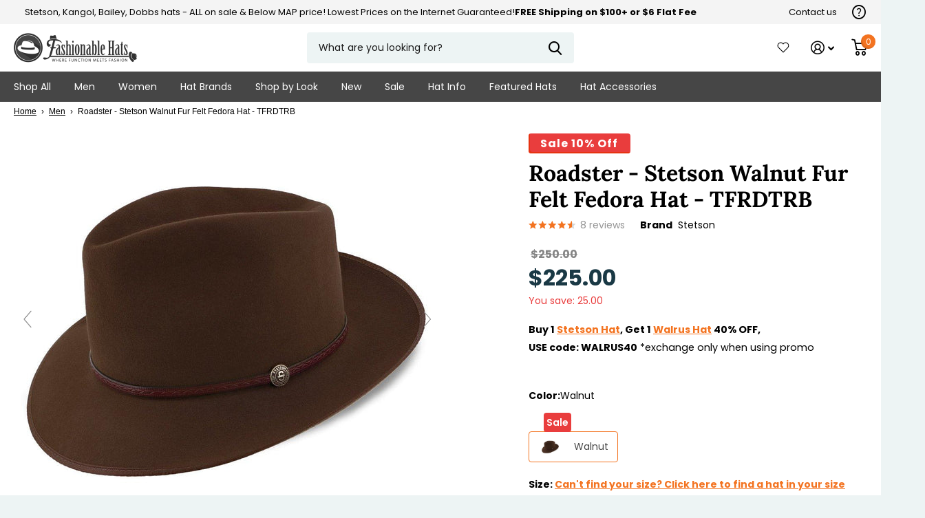

--- FILE ---
content_type: text/html; charset=utf-8
request_url: https://fashionablehats.com/products/whippet-stetson
body_size: 69052
content:
<!doctype html>
<html
  lang="en"
  data-theme="xtra"
  dir="ltr"
  class="no-js  "
>
  <head>
    <link rel="preconnect dns-prefetch" href="https://api.config-security.com/" crossorigin>
    <link rel="preconnect dns-prefetch" href="https://conf.config-security.com/" crossorigin>
    <link rel="preconnect dns-prefetch" href="https://whale.camera/" crossorigin>

    

    <script>
      window._usfGetProductDescription = 1
    </script>

    <meta charset="utf-8">
    <meta http-equiv="x-ua-compatible" content="ie=edge">
    <title>Roadster Stetson Walnut Fur Felt Fedora Hat</title><meta name="description" content="Stetson Walnut Fur Felt Fedora Hat Roadster - H-TFRDTRB available in . Shop designer Stetson fedora hats and more designer styles and brands at Fashionableha..."><meta name="theme-color" content="">
    <meta name="MobileOptimized" content="320">
    <meta name="HandheldFriendly" content="true">
    <meta
      name="viewport"
      content="width=device-width, initial-scale=1, minimum-scale=1, maximum-scale=5, viewport-fit=cover, shrink-to-fit=no"
    >
    <meta name="msapplication-config" content="//fashionablehats.com/cdn/shop/t/106/assets/browserconfig.xml?v=52024572095365081671764355212">
    <link rel="canonical" href="https://fashionablehats.com/products/whippet-stetson">
    <link rel="preconnect" href="https://cdn.shopify.com" crossorigin>
    <link rel="preconnect" href="https://fonts.shopifycdn.com" crossorigin><link rel="preload" as="style" href="//fashionablehats.com/cdn/shop/t/106/assets/screen.css?v=130150516764776833021764355212">
    <link rel="preload" as="style" href="//fashionablehats.com/cdn/shop/t/106/assets/screen-settings.css?v=62828617629297907551764355832">
    
    <link rel="preload" as="font" href="//fashionablehats.com/cdn/fonts/lora/lora_n7.58a834e7e54c895806b2ffc982e4a00af29b1b9c.woff2" type="font/woff2" crossorigin>
    <link rel="preload" as="font" href="//fashionablehats.com/cdn/fonts/poppins/poppins_n4.0ba78fa5af9b0e1a374041b3ceaadf0a43b41362.woff2" type="font/woff2" crossorigin>
    <link rel="preload" as="font" href="//fashionablehats.com/cdn/shop/t/106/assets/icomoon.woff2?v=142692698157823554481764355212" crossorigin>
    <link media="screen" rel="stylesheet" href="//fashionablehats.com/cdn/shop/t/106/assets/screen.css?v=130150516764776833021764355212" id="core-css">
    
    <noscript><link rel="stylesheet" href="//fashionablehats.com/cdn/shop/t/106/assets/async-menu.css?v=112742799900109562421764355212"></noscript><link media="screen" rel="stylesheet" href="//fashionablehats.com/cdn/shop/t/106/assets/page-product.css?v=45184997565101531571764355212" id="product-css"><link media="screen" rel="stylesheet" href="//fashionablehats.com/cdn/shop/t/106/assets/screen-settings.css?v=62828617629297907551764355832" id="custom-css">
<link rel="icon" href="//fashionablehats.com/cdn/shop/files/fashionable-hats-logo-3.png?crop=center&height=32&v=1635177075&width=32" type="image/png">
      <link rel="mask-icon" href="safari-pinned-tab.svg" color="#333333">
      <link rel="apple-touch-icon" href="apple-touch-icon.png"><link rel="manifest" href="//fashionablehats.com/cdn/shop/t/106/assets/manifest.json?v=69675086569049310631764355212">
    <link rel="preconnect" href="//cdn.shopify.com">
    <script>
      document.documentElement.classList.remove('no-js');
    </script>
    <meta name="msapplication-config" content="//fashionablehats.com/cdn/shop/t/106/assets/browserconfig.xml?v=52024572095365081671764355212">
<meta property="og:title" content="Roadster - Stetson Walnut Fur Felt Fedora Hat - TFRDTRB">
<meta property="og:type" content="product">
<meta property="og:description" content="Stetson Walnut Fur Felt Fedora Hat Roadster - H-TFRDTRB available in . Shop designer Stetson fedora hats and more designer styles and brands at Fashionablehats.com.">
<meta property="og:site_name" content="Fashionable Hats">
<meta property="og:url" content="https://fashionablehats.com/products/whippet-stetson">

  
  <meta property="product:price:amount" content="$225.00">
  <meta property="og:price:amount" content="$225.00">
  <meta property="og:price:currency" content="USD">
  <meta property="og:availability" content="instock" />

<meta property="og:image" content="//fashionablehats.com/cdn/shop/products/stetson-fedora-walnut-7-roadster-stetson-walnut-fur-felt-fedora-hat-tfrdtrb-hat-16524389351564.jpg?crop=center&height=500&v=1619540243&width=600">

<meta name="twitter:title" content="Roadster - Stetson Walnut Fur Felt Fedora Hat - TFRDTRB">
<meta name="twitter:description" content="Stetson Walnut Fur Felt Fedora Hat Roadster - H-TFRDTRB available in . Shop designer Stetson fedora hats and more designer styles and brands at Fashionablehats.com.">
<meta name="twitter:site" content="Fashionable Hats">

<meta property="twitter:image" content="//fashionablehats.com/cdn/shop/products/stetson-fedora-walnut-7-roadster-stetson-walnut-fur-felt-fedora-hat-tfrdtrb-hat-16524389351564.jpg?crop=center&height=500&v=1619540243&width=600">
<script type="application/ld+json">
  [{
        "@context": "http://schema.org",
        "@type": "Product",
        "name": "Roadster - Stetson Walnut Fur Felt Fedora Hat - TFRDTRB",
        "url": "https://fashionablehats.com/products/whippet-stetson","brand": { "@type": "Brand", "name": "Stetson" },"description": "The Roadster Stetson Fur Felt Fedora is a western twist on a classic fedora. The crown has a traditional fedora pinch, while the brim is slightly up turned, though can be bought down with ease, providing a decidedly different take on the style. \nThe fur felt is impeccably smooth, providing a rich quality to the fedora. Inside, a satin lining will wrap your head in luxury, while a leather sweatband provides both comfort and security, keeping the hat snuggly in place. \nA perfect hat for dressing up a casual style, or hitting the music scene, there's something in the Roadster fedora for everyone.","image": "//fashionablehats.com/cdn/shop/products/stetson-fedora-walnut-7-roadster-stetson-walnut-fur-felt-fedora-hat-tfrdtrb-hat-16524389351564.jpg?crop=center&height=500&v=1619540243&width=600","gtin8": "883383142587","sku": "H-TFRDTRB*WALNUT*634","offers": {
          "@type": "Offer",
          "price": "225.00",
          "url": "https://fashionablehats.com/products/whippet-stetson",
          "priceValidUntil": "2027-01-22",
          "priceCurrency": "USD",
            "availability": "https://schema.org/InStock",
            "inventoryLevel": "1"}
      },{
      "@context": "http://schema.org/",
      "@type": "Organization",
      "url": "https://fashionablehats.com/products/whippet-stetson",
      "name": "Fashionable Hats",
      "legalName": "Fashionable Hats",
      "description": "Stetson Walnut Fur Felt Fedora Hat Roadster - H-TFRDTRB available in . Shop designer Stetson fedora hats and more designer styles and brands at Fashionablehats.com.","contactPoint": {
        "@type": "ContactPoint",
        "contactType": "Customer service",
        "telephone": "7274740799"
      },
      "address": {
        "@type": "PostalAddress",
        "streetAddress": "12399 S Belcher Rd Ste 160",
        "addressLocality": "Largo",
        "postalCode": "33773",
        "addressCountry": "UNITED STATES"
      }
    },
    {
      "@context": "http://schema.org",
      "@type": "WebSite",
      "url": "https://fashionablehats.com/products/whippet-stetson",
      "name": "Fashionable Hats",
      "description": "Stetson Walnut Fur Felt Fedora Hat Roadster - H-TFRDTRB available in . Shop designer Stetson fedora hats and more designer styles and brands at Fashionablehats.com.",
      "author": [
        {
          "@type": "Organization",
          "url": "https://www.someoneyouknow.online",
          "name": "Someoneyouknow",
          "address": {
            "@type": "PostalAddress",
            "streetAddress": "Wilhelminaplein 25",
            "addressLocality": "Eindhoven",
            "addressRegion": "NB",
            "postalCode": "5611 HG",
            "addressCountry": "NL"
          }
        }
      ]
    }
  ]
</script>

    <script>window.performance && window.performance.mark && window.performance.mark('shopify.content_for_header.start');</script><meta name="google-site-verification" content="60PamZmobgbpIhauPHnq3ZcbFr9BGo0RFD3vPGiiyEQ">
<meta id="shopify-digital-wallet" name="shopify-digital-wallet" content="/32646824076/digital_wallets/dialog">
<meta name="shopify-checkout-api-token" content="8565e67d918bddced20b230f0e5bcb46">
<meta id="in-context-paypal-metadata" data-shop-id="32646824076" data-venmo-supported="true" data-environment="production" data-locale="en_US" data-paypal-v4="true" data-currency="USD">
<link rel="alternate" hreflang="x-default" href="https://fashionablehats.com/products/whippet-stetson">
<link rel="alternate" hreflang="en-JP" href="https://fashionablehats.com/en-jp/products/whippet-stetson">
<link rel="alternate" hreflang="en-AU" href="https://fashionablehats.com/en-au/products/whippet-stetson">
<link rel="alternate" hreflang="en-FR" href="https://fashionablehats.com/en-fr/products/whippet-stetson">
<link rel="alternate" hreflang="en-IN" href="https://fashionablehats.com/en-in/products/whippet-stetson">
<link rel="alternate" hreflang="en-MX" href="https://fashionablehats.com/en-mx/products/whippet-stetson">
<link rel="alternate" hreflang="en-NL" href="https://fashionablehats.com/en-nl/products/whippet-stetson">
<link rel="alternate" hreflang="en-GB" href="https://fashionablehats.com/en-gb/products/whippet-stetson">
<link rel="alternate" hreflang="en-US" href="https://fashionablehats.com/products/whippet-stetson">
<link rel="alternate" type="application/json+oembed" href="https://fashionablehats.com/products/whippet-stetson.oembed">
<script async="async" src="/checkouts/internal/preloads.js?locale=en-US"></script>
<link rel="preconnect" href="https://shop.app" crossorigin="anonymous">
<script async="async" src="https://shop.app/checkouts/internal/preloads.js?locale=en-US&shop_id=32646824076" crossorigin="anonymous"></script>
<script id="apple-pay-shop-capabilities" type="application/json">{"shopId":32646824076,"countryCode":"US","currencyCode":"USD","merchantCapabilities":["supports3DS"],"merchantId":"gid:\/\/shopify\/Shop\/32646824076","merchantName":"Fashionable Hats","requiredBillingContactFields":["postalAddress","email","phone"],"requiredShippingContactFields":["postalAddress","email","phone"],"shippingType":"shipping","supportedNetworks":["visa","masterCard","amex","discover","elo","jcb"],"total":{"type":"pending","label":"Fashionable Hats","amount":"1.00"},"shopifyPaymentsEnabled":true,"supportsSubscriptions":true}</script>
<script id="shopify-features" type="application/json">{"accessToken":"8565e67d918bddced20b230f0e5bcb46","betas":["rich-media-storefront-analytics"],"domain":"fashionablehats.com","predictiveSearch":true,"shopId":32646824076,"locale":"en"}</script>
<script>var Shopify = Shopify || {};
Shopify.shop = "fashionablehats.myshopify.com";
Shopify.locale = "en";
Shopify.currency = {"active":"USD","rate":"1.0"};
Shopify.country = "US";
Shopify.theme = {"name":"Navidium Classic hats-working\/main","id":149943615628,"schema_name":"Xtra","schema_version":"1.1.1","theme_store_id":null,"role":"main"};
Shopify.theme.handle = "null";
Shopify.theme.style = {"id":null,"handle":null};
Shopify.cdnHost = "fashionablehats.com/cdn";
Shopify.routes = Shopify.routes || {};
Shopify.routes.root = "/";</script>
<script type="module">!function(o){(o.Shopify=o.Shopify||{}).modules=!0}(window);</script>
<script>!function(o){function n(){var o=[];function n(){o.push(Array.prototype.slice.apply(arguments))}return n.q=o,n}var t=o.Shopify=o.Shopify||{};t.loadFeatures=n(),t.autoloadFeatures=n()}(window);</script>
<script>
  window.ShopifyPay = window.ShopifyPay || {};
  window.ShopifyPay.apiHost = "shop.app\/pay";
  window.ShopifyPay.redirectState = null;
</script>
<script id="shop-js-analytics" type="application/json">{"pageType":"product"}</script>
<script defer="defer" async type="module" src="//fashionablehats.com/cdn/shopifycloud/shop-js/modules/v2/client.init-shop-cart-sync_BT-GjEfc.en.esm.js"></script>
<script defer="defer" async type="module" src="//fashionablehats.com/cdn/shopifycloud/shop-js/modules/v2/chunk.common_D58fp_Oc.esm.js"></script>
<script defer="defer" async type="module" src="//fashionablehats.com/cdn/shopifycloud/shop-js/modules/v2/chunk.modal_xMitdFEc.esm.js"></script>
<script type="module">
  await import("//fashionablehats.com/cdn/shopifycloud/shop-js/modules/v2/client.init-shop-cart-sync_BT-GjEfc.en.esm.js");
await import("//fashionablehats.com/cdn/shopifycloud/shop-js/modules/v2/chunk.common_D58fp_Oc.esm.js");
await import("//fashionablehats.com/cdn/shopifycloud/shop-js/modules/v2/chunk.modal_xMitdFEc.esm.js");

  window.Shopify.SignInWithShop?.initShopCartSync?.({"fedCMEnabled":true,"windoidEnabled":true});

</script>
<script defer="defer" async type="module" src="//fashionablehats.com/cdn/shopifycloud/shop-js/modules/v2/client.payment-terms_Ci9AEqFq.en.esm.js"></script>
<script defer="defer" async type="module" src="//fashionablehats.com/cdn/shopifycloud/shop-js/modules/v2/chunk.common_D58fp_Oc.esm.js"></script>
<script defer="defer" async type="module" src="//fashionablehats.com/cdn/shopifycloud/shop-js/modules/v2/chunk.modal_xMitdFEc.esm.js"></script>
<script type="module">
  await import("//fashionablehats.com/cdn/shopifycloud/shop-js/modules/v2/client.payment-terms_Ci9AEqFq.en.esm.js");
await import("//fashionablehats.com/cdn/shopifycloud/shop-js/modules/v2/chunk.common_D58fp_Oc.esm.js");
await import("//fashionablehats.com/cdn/shopifycloud/shop-js/modules/v2/chunk.modal_xMitdFEc.esm.js");

  
</script>
<script>
  window.Shopify = window.Shopify || {};
  if (!window.Shopify.featureAssets) window.Shopify.featureAssets = {};
  window.Shopify.featureAssets['shop-js'] = {"shop-cart-sync":["modules/v2/client.shop-cart-sync_DZOKe7Ll.en.esm.js","modules/v2/chunk.common_D58fp_Oc.esm.js","modules/v2/chunk.modal_xMitdFEc.esm.js"],"init-fed-cm":["modules/v2/client.init-fed-cm_B6oLuCjv.en.esm.js","modules/v2/chunk.common_D58fp_Oc.esm.js","modules/v2/chunk.modal_xMitdFEc.esm.js"],"shop-cash-offers":["modules/v2/client.shop-cash-offers_D2sdYoxE.en.esm.js","modules/v2/chunk.common_D58fp_Oc.esm.js","modules/v2/chunk.modal_xMitdFEc.esm.js"],"shop-login-button":["modules/v2/client.shop-login-button_QeVjl5Y3.en.esm.js","modules/v2/chunk.common_D58fp_Oc.esm.js","modules/v2/chunk.modal_xMitdFEc.esm.js"],"pay-button":["modules/v2/client.pay-button_DXTOsIq6.en.esm.js","modules/v2/chunk.common_D58fp_Oc.esm.js","modules/v2/chunk.modal_xMitdFEc.esm.js"],"shop-button":["modules/v2/client.shop-button_DQZHx9pm.en.esm.js","modules/v2/chunk.common_D58fp_Oc.esm.js","modules/v2/chunk.modal_xMitdFEc.esm.js"],"avatar":["modules/v2/client.avatar_BTnouDA3.en.esm.js"],"init-windoid":["modules/v2/client.init-windoid_CR1B-cfM.en.esm.js","modules/v2/chunk.common_D58fp_Oc.esm.js","modules/v2/chunk.modal_xMitdFEc.esm.js"],"init-shop-for-new-customer-accounts":["modules/v2/client.init-shop-for-new-customer-accounts_C_vY_xzh.en.esm.js","modules/v2/client.shop-login-button_QeVjl5Y3.en.esm.js","modules/v2/chunk.common_D58fp_Oc.esm.js","modules/v2/chunk.modal_xMitdFEc.esm.js"],"init-shop-email-lookup-coordinator":["modules/v2/client.init-shop-email-lookup-coordinator_BI7n9ZSv.en.esm.js","modules/v2/chunk.common_D58fp_Oc.esm.js","modules/v2/chunk.modal_xMitdFEc.esm.js"],"init-shop-cart-sync":["modules/v2/client.init-shop-cart-sync_BT-GjEfc.en.esm.js","modules/v2/chunk.common_D58fp_Oc.esm.js","modules/v2/chunk.modal_xMitdFEc.esm.js"],"shop-toast-manager":["modules/v2/client.shop-toast-manager_DiYdP3xc.en.esm.js","modules/v2/chunk.common_D58fp_Oc.esm.js","modules/v2/chunk.modal_xMitdFEc.esm.js"],"init-customer-accounts":["modules/v2/client.init-customer-accounts_D9ZNqS-Q.en.esm.js","modules/v2/client.shop-login-button_QeVjl5Y3.en.esm.js","modules/v2/chunk.common_D58fp_Oc.esm.js","modules/v2/chunk.modal_xMitdFEc.esm.js"],"init-customer-accounts-sign-up":["modules/v2/client.init-customer-accounts-sign-up_iGw4briv.en.esm.js","modules/v2/client.shop-login-button_QeVjl5Y3.en.esm.js","modules/v2/chunk.common_D58fp_Oc.esm.js","modules/v2/chunk.modal_xMitdFEc.esm.js"],"shop-follow-button":["modules/v2/client.shop-follow-button_CqMgW2wH.en.esm.js","modules/v2/chunk.common_D58fp_Oc.esm.js","modules/v2/chunk.modal_xMitdFEc.esm.js"],"checkout-modal":["modules/v2/client.checkout-modal_xHeaAweL.en.esm.js","modules/v2/chunk.common_D58fp_Oc.esm.js","modules/v2/chunk.modal_xMitdFEc.esm.js"],"shop-login":["modules/v2/client.shop-login_D91U-Q7h.en.esm.js","modules/v2/chunk.common_D58fp_Oc.esm.js","modules/v2/chunk.modal_xMitdFEc.esm.js"],"lead-capture":["modules/v2/client.lead-capture_BJmE1dJe.en.esm.js","modules/v2/chunk.common_D58fp_Oc.esm.js","modules/v2/chunk.modal_xMitdFEc.esm.js"],"payment-terms":["modules/v2/client.payment-terms_Ci9AEqFq.en.esm.js","modules/v2/chunk.common_D58fp_Oc.esm.js","modules/v2/chunk.modal_xMitdFEc.esm.js"]};
</script>
<script>(function() {
  var isLoaded = false;
  function asyncLoad() {
    if (isLoaded) return;
    isLoaded = true;
    var urls = ["https:\/\/rio.pwztag.com\/rio.js?shop=fashionablehats.myshopify.com","https:\/\/cdn.richpanel.com\/js\/richpanel_shopify_script.js?appClientId=fashionableinc8133\u0026tenantId=fashionableinc813\u0026shop=fashionablehats.myshopify.com\u0026shop=fashionablehats.myshopify.com","https:\/\/public.cnversion.io\/upselly.js?shop=fashionablehats.myshopify.com","\/\/cdn.shopify.com\/s\/files\/1\/0257\/0108\/9360\/t\/85\/assets\/usf-license.js?shop=fashionablehats.myshopify.com","\/\/cdn.shopify.com\/proxy\/5a90a2ad778f4d336e75f5208d7f0d17e35a39458a30f87e86a3558357d34c38\/api.kount.com\/shopify\/js?m_id=603956\u0026shop=fashionablehats.myshopify.com\u0026sp-cache-control=cHVibGljLCBtYXgtYWdlPTkwMA","https:\/\/sdk.postscript.io\/sdk-script-loader.bundle.js?shopId=304682\u0026shop=fashionablehats.myshopify.com"];
    for (var i = 0; i < urls.length; i++) {
      var s = document.createElement('script');
      s.type = 'text/javascript';
      s.async = true;
      s.src = urls[i];
      var x = document.getElementsByTagName('script')[0];
      x.parentNode.insertBefore(s, x);
    }
  };
  if(window.attachEvent) {
    window.attachEvent('onload', asyncLoad);
  } else {
    window.addEventListener('load', asyncLoad, false);
  }
})();</script>
<script id="__st">var __st={"a":32646824076,"offset":-18000,"reqid":"81d35f49-b2f4-4286-a40d-a5fdcd4d7e36-1769075416","pageurl":"fashionablehats.com\/products\/whippet-stetson","u":"a393e4fc047d","p":"product","rtyp":"product","rid":5072191225996};</script>
<script>window.ShopifyPaypalV4VisibilityTracking = true;</script>
<script id="captcha-bootstrap">!function(){'use strict';const t='contact',e='account',n='new_comment',o=[[t,t],['blogs',n],['comments',n],[t,'customer']],c=[[e,'customer_login'],[e,'guest_login'],[e,'recover_customer_password'],[e,'create_customer']],r=t=>t.map((([t,e])=>`form[action*='/${t}']:not([data-nocaptcha='true']) input[name='form_type'][value='${e}']`)).join(','),a=t=>()=>t?[...document.querySelectorAll(t)].map((t=>t.form)):[];function s(){const t=[...o],e=r(t);return a(e)}const i='password',u='form_key',d=['recaptcha-v3-token','g-recaptcha-response','h-captcha-response',i],f=()=>{try{return window.sessionStorage}catch{return}},m='__shopify_v',_=t=>t.elements[u];function p(t,e,n=!1){try{const o=window.sessionStorage,c=JSON.parse(o.getItem(e)),{data:r}=function(t){const{data:e,action:n}=t;return t[m]||n?{data:e,action:n}:{data:t,action:n}}(c);for(const[e,n]of Object.entries(r))t.elements[e]&&(t.elements[e].value=n);n&&o.removeItem(e)}catch(o){console.error('form repopulation failed',{error:o})}}const l='form_type',E='cptcha';function T(t){t.dataset[E]=!0}const w=window,h=w.document,L='Shopify',v='ce_forms',y='captcha';let A=!1;((t,e)=>{const n=(g='f06e6c50-85a8-45c8-87d0-21a2b65856fe',I='https://cdn.shopify.com/shopifycloud/storefront-forms-hcaptcha/ce_storefront_forms_captcha_hcaptcha.v1.5.2.iife.js',D={infoText:'Protected by hCaptcha',privacyText:'Privacy',termsText:'Terms'},(t,e,n)=>{const o=w[L][v],c=o.bindForm;if(c)return c(t,g,e,D).then(n);var r;o.q.push([[t,g,e,D],n]),r=I,A||(h.body.append(Object.assign(h.createElement('script'),{id:'captcha-provider',async:!0,src:r})),A=!0)});var g,I,D;w[L]=w[L]||{},w[L][v]=w[L][v]||{},w[L][v].q=[],w[L][y]=w[L][y]||{},w[L][y].protect=function(t,e){n(t,void 0,e),T(t)},Object.freeze(w[L][y]),function(t,e,n,w,h,L){const[v,y,A,g]=function(t,e,n){const i=e?o:[],u=t?c:[],d=[...i,...u],f=r(d),m=r(i),_=r(d.filter((([t,e])=>n.includes(e))));return[a(f),a(m),a(_),s()]}(w,h,L),I=t=>{const e=t.target;return e instanceof HTMLFormElement?e:e&&e.form},D=t=>v().includes(t);t.addEventListener('submit',(t=>{const e=I(t);if(!e)return;const n=D(e)&&!e.dataset.hcaptchaBound&&!e.dataset.recaptchaBound,o=_(e),c=g().includes(e)&&(!o||!o.value);(n||c)&&t.preventDefault(),c&&!n&&(function(t){try{if(!f())return;!function(t){const e=f();if(!e)return;const n=_(t);if(!n)return;const o=n.value;o&&e.removeItem(o)}(t);const e=Array.from(Array(32),(()=>Math.random().toString(36)[2])).join('');!function(t,e){_(t)||t.append(Object.assign(document.createElement('input'),{type:'hidden',name:u})),t.elements[u].value=e}(t,e),function(t,e){const n=f();if(!n)return;const o=[...t.querySelectorAll(`input[type='${i}']`)].map((({name:t})=>t)),c=[...d,...o],r={};for(const[a,s]of new FormData(t).entries())c.includes(a)||(r[a]=s);n.setItem(e,JSON.stringify({[m]:1,action:t.action,data:r}))}(t,e)}catch(e){console.error('failed to persist form',e)}}(e),e.submit())}));const S=(t,e)=>{t&&!t.dataset[E]&&(n(t,e.some((e=>e===t))),T(t))};for(const o of['focusin','change'])t.addEventListener(o,(t=>{const e=I(t);D(e)&&S(e,y())}));const B=e.get('form_key'),M=e.get(l),P=B&&M;t.addEventListener('DOMContentLoaded',(()=>{const t=y();if(P)for(const e of t)e.elements[l].value===M&&p(e,B);[...new Set([...A(),...v().filter((t=>'true'===t.dataset.shopifyCaptcha))])].forEach((e=>S(e,t)))}))}(h,new URLSearchParams(w.location.search),n,t,e,['guest_login'])})(!0,!0)}();</script>
<script integrity="sha256-4kQ18oKyAcykRKYeNunJcIwy7WH5gtpwJnB7kiuLZ1E=" data-source-attribution="shopify.loadfeatures" defer="defer" src="//fashionablehats.com/cdn/shopifycloud/storefront/assets/storefront/load_feature-a0a9edcb.js" crossorigin="anonymous"></script>
<script crossorigin="anonymous" defer="defer" src="//fashionablehats.com/cdn/shopifycloud/storefront/assets/shopify_pay/storefront-65b4c6d7.js?v=20250812"></script>
<script data-source-attribution="shopify.dynamic_checkout.dynamic.init">var Shopify=Shopify||{};Shopify.PaymentButton=Shopify.PaymentButton||{isStorefrontPortableWallets:!0,init:function(){window.Shopify.PaymentButton.init=function(){};var t=document.createElement("script");t.src="https://fashionablehats.com/cdn/shopifycloud/portable-wallets/latest/portable-wallets.en.js",t.type="module",document.head.appendChild(t)}};
</script>
<script data-source-attribution="shopify.dynamic_checkout.buyer_consent">
  function portableWalletsHideBuyerConsent(e){var t=document.getElementById("shopify-buyer-consent"),n=document.getElementById("shopify-subscription-policy-button");t&&n&&(t.classList.add("hidden"),t.setAttribute("aria-hidden","true"),n.removeEventListener("click",e))}function portableWalletsShowBuyerConsent(e){var t=document.getElementById("shopify-buyer-consent"),n=document.getElementById("shopify-subscription-policy-button");t&&n&&(t.classList.remove("hidden"),t.removeAttribute("aria-hidden"),n.addEventListener("click",e))}window.Shopify?.PaymentButton&&(window.Shopify.PaymentButton.hideBuyerConsent=portableWalletsHideBuyerConsent,window.Shopify.PaymentButton.showBuyerConsent=portableWalletsShowBuyerConsent);
</script>
<script data-source-attribution="shopify.dynamic_checkout.cart.bootstrap">document.addEventListener("DOMContentLoaded",(function(){function t(){return document.querySelector("shopify-accelerated-checkout-cart, shopify-accelerated-checkout")}if(t())Shopify.PaymentButton.init();else{new MutationObserver((function(e,n){t()&&(Shopify.PaymentButton.init(),n.disconnect())})).observe(document.body,{childList:!0,subtree:!0})}}));
</script>
<link id="shopify-accelerated-checkout-styles" rel="stylesheet" media="screen" href="https://fashionablehats.com/cdn/shopifycloud/portable-wallets/latest/accelerated-checkout-backwards-compat.css" crossorigin="anonymous">
<style id="shopify-accelerated-checkout-cart">
        #shopify-buyer-consent {
  margin-top: 1em;
  display: inline-block;
  width: 100%;
}

#shopify-buyer-consent.hidden {
  display: none;
}

#shopify-subscription-policy-button {
  background: none;
  border: none;
  padding: 0;
  text-decoration: underline;
  font-size: inherit;
  cursor: pointer;
}

#shopify-subscription-policy-button::before {
  box-shadow: none;
}

      </style>

<script>window.performance && window.performance.mark && window.performance.mark('shopify.content_for_header.end');</script>
    <script>window._usfTheme={
    id:130641952908,
    name:"Xtra",
    version:"1.1.1",
    vendor:"Someone You Know",
    applied:1,
    assetUrl:"//fashionablehats.com/cdn/shop/t/106/assets/usf-boot.js?v=5657711367758209631764355212"
};
window._usfCustomerTags = null;
window._usfCollectionId = null;
window._usfCollectionDefaultSort = null;
window._usfLocale = "en";
window._usfRootUrl = "\/";
window.usf = {
  settings: {"online":1,"version":"1.0.2.4112","shop":"fashionablehats.myshopify.com","siteId":"2a5fc71b-9ca9-479a-829c-2ef0cf10ceca","resUrl":"//cdn.shopify.com/s/files/1/0257/0108/9360/t/85/assets/","analyticsApiUrl":"https://svc-0-analytics-usf.hotyon.com/set","searchSvcUrl":"https://svc-0-usf.hotyon.com/","enabledPlugins":["swatch-colorsizeswatch","collections-sort-orders"],"showGotoTop":1,"mobileBreakpoint":767,"decimals":2,"decimalDisplay":".","thousandSeparator":",","currency":"USD","priceLongFormat":"${0} USD","priceFormat":"${0}","plugins":{"swatch-colorsizeswatch":{"swatchType":"circle","showImage":true,"colorNames":"Color","showSoldOutVariant":false,"hideOptionsUnavailable":true,"showToolTip":true,"tooltipPosition":"top","hideOptions":["Size"]}},"revision":86784753,"filters":{"filtersHorzStyle":"default","filtersHorzPosition":"left","filtersMobileStyle":"default"},"instantSearch":{"online":1,"searchBoxSelector":"input[name=q]","numOfSuggestions":6,"numOfProductMatches":6,"numOfCollections":4,"numOfPages":4,"layout":"two-columns","productDisplayType":"list","productColumnPosition":"left","productsPerRow":2,"showPopularProducts":1,"numOfPopularProducts":6,"numOfRecentSearches":5},"search":{"online":1,"sortFields":["r","title","-title","date","-date","price","-price","percentSale","-percentSale","-discount"],"searchResultsUrl":"/pages/search-results","more":"more","itemsPerPage":28,"imageSizeType":"fixed","imageSize":"600,350","showSearchInputOnSearchPage":1,"searchResultsMetafields":"product.short_name","showAltImage":1,"showVendor":1,"showSale":1,"showSoldOut":1,"canChangeUrl":1},"collections":{"online":1,"collectionsPageUrl":"/pages/collections"},"filterNavigation":{"showFilterArea":1,"showSingle":1,"showProductCount":1},"translation_en":{"search":"Search","latestSearches":"Latest searches","popularSearches":"Popular searches","viewAllResultsFor":"view all results for <span class=\"usf-highlight\">{0}</span>","viewAllResults":"view all results","noMatchesFoundFor":"No matches found for \"<b>{0}</b>\". Please try again with a different term.","productSearchResultWithTermSummary":"<b>{0}</b> results for '<b>{1}</b>'","productSearchResultSummary":"<b>{0}</b> products","productSearchNoResults":"<h2>No matching for '<b>{0}</b>'.</h2><p>But don't give up – check the filters, spelling or try less specific search terms.</p>","productSearchNoResultsEmptyTerm":"<h2>No results found.</h2><p>But don't give up – check the filters or try less specific terms.</p>","clearAll":"Clear all","clear":"Clear","clearAllFilters":"Clear all filters","clearFiltersBy":"Clear filters by {0}","filterBy":"Filter by {0}","sort":"Sort","sortBy_r":"Relevance","sortBy_title":"Title: A-Z","sortBy_-title":"Title: Z-A","sortBy_date":"Date: Old to New","sortBy_-date":"Date: New to Old","sortBy_price":"Price: Low to High","sortBy_-price":"Price: High to Low","sortBy_percentSale":"Percent sales: Low to High","sortBy_-percentSale":"Percent sales: High to Low","sortBy_-discount":"Discount: High to Low","sortBy_bestselling":"Best selling","sortBy_-available":"Inventory: High to Low","sortBy_producttype":"Product Type: A-Z","sortBy_-producttype":"Product Type: Z-A","sortBy_random":"Random","filters":"Filters","filterOptions":"Filter options","clearFilterOptions":"Clear all filter options","youHaveViewed":"You've viewed {0} of {1} products","loadMore":"Load more","loadPrev":"Load previous","productMatches":"Product matches","trending":"Trending","didYouMean":"Sorry, nothing found for '<b>{0}</b>'.<br>Did you mean '<b>{1}</b>'?","searchSuggestions":"Search suggestions","popularSearch":"Popular search","quantity":"Quantity","selectedVariantNotAvailable":"The selected variant is not available.","addToCart":"Add to cart","seeFullDetails":"See full details","chooseOptions":"Choose options","quickView":"Quick view","sale":"Sale","save":"Save","soldOut":"Sold out","viewItems":"View items","more":"More","all":"All","prevPage":"Previous page","gotoPage":"Go to page {0}","nextPage":"Next page","from":"From","collections":"Collections","pages":"Pages","sortBy_option:Color":"Color: A-Z","sortBy_-option:Color":"Color: Z-A","sortBy_option:Denominations":"Denominations: A-Z","sortBy_-option:Denominations":"Denominations: Z-A","sortBy_option:Pattern":"Pattern: A-Z","sortBy_-option:Pattern":"Pattern: Z-A","sortBy_option:Select Gift Card Amount":"Select Gift Card Amount: A-Z","sortBy_-option:Select Gift Card Amount":"Select Gift Card Amount: Z-A","sortBy_option:Size":"Size: A-Z","sortBy_-option:Size":"Size: Z-A","sortBy_option:How it works":"How it works: A-Z","sortBy_-option:How it works":"How it works: Z-A","sortBy_option:Title":"Title: A-Z","sortBy_-option:Title":"Title: Z-A"}}
}
</script>
<script src="//fashionablehats.com/cdn/shop/t/106/assets/usf-boot.js?v=5657711367758209631764355212" async></script>

    

    
    
    
    
    
    <link href="//fashionablehats.com/cdn/shop/t/106/assets/magiczoomplus.css?v=128205318060197735231764355212" rel="stylesheet" type="text/css" media="all" />
    
    <link href="//fashionablehats.com/cdn/shop/t/106/assets/magicscroll.css?v=132406811440981237001764355212" rel="stylesheet" type="text/css" media="all" />
    
    <link href="//fashionablehats.com/cdn/shop/t/106/assets/magiczoomplus.additional.css?v=164501506250187346051764355212" rel="stylesheet" type="text/css" media="all" />
    <script type="text/javascript">
    mzOptions = {
		'zoomWidth':'auto',
		'zoomHeight':'auto',
		'zoomPosition':'right',
		'zoomDistance':15,
		'selectorTrigger':'click',
		'transitionEffect':true,
		'zoomMode':'zoom',
		'zoomOn':'hover',
		'zoomCaption':'off',
		'upscale':true,
		'variableZoom':false,
		'smoothing':true,
		'expand':'window',
		'expandZoomMode':'zoom',
		'expandZoomOn':'click',
		'expandCaption':true,
		'closeOnClickOutside':true,
		'hint':'once',
		'textHoverZoomHint':'Hover to zoom',
		'textClickZoomHint':'Click to zoom',
		'textExpandHint':'Click to expand',
		'textBtnClose':'Close',
		'textBtnNext':'Next',
		'textBtnPrev':'Previous',
		'lazyZoom':true,
		'rightClick':false
    }
    mzMobileOptions = {
		'zoomMode':'magnifier',
		'textHoverZoomHint':'Touch to zoom',
		'textClickZoomHint':'Double tap to zoom',
		'textExpandHint':'Tap to expand'
    }
    
    MagicScrollOptions = {
		'width':'auto',
		'height':'auto',
		'mode':'scroll',
		'items':'5',
		'speed':600,
		'autoplay':0,
		'loop':'infinite',
		'step':'auto',
		'arrows':'outside',
		'pagination':false,
		'easing':'cubic-bezier(.8, 0, .5, 1)',
		'scrollOnWheel':'auto',
		'lazy-load':true
    }
    
    </script>
    


    <!-- Criteo Loader File -->
    <script type="text/javascript" src="//dynamic.criteo.com/js/ld/ld.js?a=49132" async="true"></script>
    <!-- END Criteo Loader File -->
    <!-- CRITEO START -->
    <script type="text/javascript" defer>
  (function(){
    var deviceType = /iPad/.test(navigator.userAgent) ? "t" : /Mobile|iP(hone|od)|Android|BlackBerry|IEMobile|Silk/.test(navigator.userAgent) ? "m" : "d";
    window.criteo_q = window.criteo_q || [];
    window.criteo_q.push(
      { event: "setAccount", account: 49132 },
      { event: "setEmail", email: "e3b0c44298fc1c149afbf4c8996fb92427ae41e4649b934ca495991b7852b855", hash_method: "sha256" },
      { event: "setEmail", email: "d41d8cd98f00b204e9800998ecf8427e", hash_method: "md5" },
      { event: "setSiteType", type: deviceType },
      { event: "setZipcode", zipcode: "" },
        
        
        
        
          { event: "viewItem", ecpplugin: "shopify-mc", item:  "5072191225996"  }
          
        
        
    );
    window.addEventListener('load', function() {
      // ajax request catching
      (function(open) {
        XMLHttpRequest.prototype.open = function(method, url, async, user, pass) {
          this.addEventListener("readystatechange", function() {
            if (this.readyState == 4 && this._url.includes("/add.js") && "5072191225996" != "") {
              try {
                $.getJSON("/cart.js", function(data) {
                  var basketData = [];
                  var item;
                  if (!data.items || !data.items.length) return;
                  for (var i = 0; i < data.items.length; i++) {
                    item = data.items[i];
                    if (item.product_id == "5072191225996") {
                      basketData.push({
                        id: item.product_id,
                        price: (typeof(item.price) != "number") ? item.price : (item.price/100),
                        quantity: item.quantity
                      });
                    }
                  }
                  window.criteo_q.push({
                    event: "addToCart",
                    ecpplugin: "shopify-mc",
                    product: basketData 
                  });
                });
              } catch (err) {
                // do nothing
              }
            }
          }, false);
          open.call(this, method, url, async, user, pass);
        };
      })(XMLHttpRequest.prototype.open);

      // fetch request catching
      const crtoMock = window.fetch;
      window.fetch = function() {
        return new Promise((resolve, reject) => {
          crtoMock.apply(this, arguments)
            .then((response) => {
              if(response.url.includes("/add.js") && response.type != "cors" && "5072191225996" != ""){
                try {
                  $.getJSON("/cart.js", function(data) {
                    var basketData = [];
                    var item;
                    if (!data.items || !data.items.length) return;
                    for (var i = 0; i < data.items.length; i++) {
                      item = data.items[i];
                      if (item.product_id == "5072191225996") {
                        basketData.push({
                          id: item.product_id,
                          price: (typeof(item.price) != "number") ? item.price : (item.price/100),
                          quantity: item.quantity
                        });
                      }
                    }
                    window.criteo_q.push({
                      event: "addToCart",
                      ecpplugin: "shopify-mc",
                      product: basketData 
                    });
                  });
                } catch (err) {
                  // do nothing
                }
              }
              resolve(response);
            })
            .catch((error) => {
              reject(error);
            })
        });
      }
    }, false);
  })();
</script>
    <!-- CRITEO END -->
    <!-- Google Tag Manager -->
    
      <script>
        (function(w,d,s,l,i){w[l]=w[l]||[];w[l].push({'gtm.start':
        new Date().getTime(),event:'gtm.js'});var f=d.getElementsByTagName(s)[0],
        j=d.createElement(s),dl=l!='dataLayer'?'&l='+l:'';j.async=true;j.src=
        'https://www.googletagmanager.com/gtm.js?id='+i+dl;f.parentNode.insertBefore(j,f);
        })(window,document,'script','dataLayer','GTM-KLVCQFB');
      </script>
    
    <!-- End Google Tag Manager -->
    <meta name="google-site-verification" content="eGc525c9Lrqy8Bna3cy6HO5S0IN6pfa85TliRG7b8Ds">

    <!-- Begin - Lunio Conversion Tracking Script -->
    <script>
      window.LunioTrackConversion=function(){
      var r=new XMLHttpRequest();
      r.open('GET','https://conversions.lunio.ai/v1/tracking/conversion?accid=13596&accidt=JDJ5JDEwJGEwbkppY0lxMUROSDJaUWd5NUxNQWVlS0s4bkNjcEEwV1ZvRmpvbVRhVU5kSWFNdDdLVVdX&accidt2=X15sdfPodiofsHHjk789eew122ppc');
      r.onreadystatechange=function(){if(this.readyState===4&&this.status===200)
      {console.log('Lunio conversion tracking complete');}};r.send();}
      // use the function below to trigger the conversion script where your conversion happens
      window.LunioTrackConversion();
    </script>
    <!-- End - Lunio Conversion Tracking Script -->

    <script
      src="https://code.jquery.com/jquery-3.6.0.min.js"
      integrity="sha256-/xUj+3OJU5yExlq6GSYGSHk7tPXikynS7ogEvDej/m4="
      crossorigin="anonymous"
    ></script>


    
    <script>
      (function(w,d,t,r,u){var f,n,i;w[u]=w[u]||[],f=function(){var o={ti:"5317248", enableAutoSpaTracking: true};o.q=w[u],w[u]=new UET(o),w[u].push("pageLoad")},n=d.createElement(t),n.src=r,n.async=1,n.onload=n.onreadystatechange=function(){var s=this.readyState;s&&s!=="loaded"&&s!=="complete"||(f(),n.onload=n.onreadystatechange=null)},i=d.getElementsByTagName(t)[0],i.parentNode.insertBefore(n,i)})(window,document,"script","//bat.bing.com/bat.js","uetq");
    </script>
    <!-- Google Ads gtag START -->
    <script async src="https://www.googletagmanager.com/gtag/js?id=AW-925036475"></script>
    <script>
      window.dataLayer = window.dataLayer || [];
      function gtag(){dataLayer.push(arguments);}
      gtag('js', new Date());
      gtag('config', 'AW-925036475');
    </script>
    <!-- Google Ads gtag END --><!-- Start cookieyes banner --> <script id="cookieyes" type="text/javascript" src="https://cdn-cookieyes.com/common/shopify.js"></script> <script id="cookieyes" type="text/javascript" src="https://cdn-cookieyes.com/client_data/62f4d628d35fb2a79a302b0c/script.js"></script> <!-- End cookieyes banner -->
    
  <!-- BEGIN app block: shopify://apps/klaviyo-email-marketing-sms/blocks/klaviyo-onsite-embed/2632fe16-c075-4321-a88b-50b567f42507 -->












  <script async src="https://static.klaviyo.com/onsite/js/NvELy7/klaviyo.js?company_id=NvELy7"></script>
  <script>!function(){if(!window.klaviyo){window._klOnsite=window._klOnsite||[];try{window.klaviyo=new Proxy({},{get:function(n,i){return"push"===i?function(){var n;(n=window._klOnsite).push.apply(n,arguments)}:function(){for(var n=arguments.length,o=new Array(n),w=0;w<n;w++)o[w]=arguments[w];var t="function"==typeof o[o.length-1]?o.pop():void 0,e=new Promise((function(n){window._klOnsite.push([i].concat(o,[function(i){t&&t(i),n(i)}]))}));return e}}})}catch(n){window.klaviyo=window.klaviyo||[],window.klaviyo.push=function(){var n;(n=window._klOnsite).push.apply(n,arguments)}}}}();</script>

  
    <script id="viewed_product">
      if (item == null) {
        var _learnq = _learnq || [];

        var MetafieldReviews = null
        var MetafieldYotpoRating = null
        var MetafieldYotpoCount = null
        var MetafieldLooxRating = null
        var MetafieldLooxCount = null
        var okendoProduct = null
        var okendoProductReviewCount = null
        var okendoProductReviewAverageValue = null
        try {
          // The following fields are used for Customer Hub recently viewed in order to add reviews.
          // This information is not part of __kla_viewed. Instead, it is part of __kla_viewed_reviewed_items
          MetafieldReviews = {"rating":{"scale_min":"1.0","scale_max":"5.0","value":"4.6"},"rating_count":8};
          MetafieldYotpoRating = null
          MetafieldYotpoCount = null
          MetafieldLooxRating = null
          MetafieldLooxCount = null

          okendoProduct = {"reviewCount":8,"reviewAverageValue":"4.6"}
          // If the okendo metafield is not legacy, it will error, which then requires the new json formatted data
          if (okendoProduct && 'error' in okendoProduct) {
            okendoProduct = null
          }
          okendoProductReviewCount = okendoProduct ? okendoProduct.reviewCount : null
          okendoProductReviewAverageValue = okendoProduct ? okendoProduct.reviewAverageValue : null
        } catch (error) {
          console.error('Error in Klaviyo onsite reviews tracking:', error);
        }

        var item = {
          Name: "Roadster - Stetson Walnut Fur Felt Fedora Hat - TFRDTRB",
          ProductID: 5072191225996,
          Categories: ["All","All Hats","All Products","All Products (Excluding Route)","Classic Hats","Fall Hats","Fancy Dress Hats","Father's Day Hats","Fedora Hats","Fedora Hats for Women","Felt Fedora Hats","Final Units Alert: Grab Them Before They're Gone—On Sale Now!","Free Shipping Hats","Fur \/ Felt Hats","Genuine Wool Hats \u0026 Fur Hats","Gifts $100+","Hat Gift Ideas for the Holiday Season","Hats On Sale","Limited Time Stetson Hat Liquidation: Get Iconic Styles at Unbeatable Prices!","Mens Hats","Modern Hats","Most Recent New Hat Arrivals","Popular Hats","Products","Regular Price Hats","Regular Price Stetson Hats","Stetson \u0026 Dobbs","Stetson Fedora Hats","Stetson Hats","Stetson, Dobbs, and Charlie 1 Horse","Timeless Classics","Ultimate Search Bestseller Collection - DO NOT DELETE","Vintage Hats","Walrus, Stetson \u0026 Dobbs","Winter Hats","Womens Fedora Hats","Womens Winter Hats","XXL+ Hats"],
          ImageURL: "https://fashionablehats.com/cdn/shop/products/stetson-fedora-walnut-7-roadster-stetson-walnut-fur-felt-fedora-hat-tfrdtrb-hat-16524389351564_grande.jpg?v=1619540243",
          URL: "https://fashionablehats.com/products/whippet-stetson",
          Brand: "Stetson",
          Price: "$225.00",
          Value: "225.00",
          CompareAtPrice: "$250.00"
        };
        _learnq.push(['track', 'Viewed Product', item]);
        _learnq.push(['trackViewedItem', {
          Title: item.Name,
          ItemId: item.ProductID,
          Categories: item.Categories,
          ImageUrl: item.ImageURL,
          Url: item.URL,
          Metadata: {
            Brand: item.Brand,
            Price: item.Price,
            Value: item.Value,
            CompareAtPrice: item.CompareAtPrice
          },
          metafields:{
            reviews: MetafieldReviews,
            yotpo:{
              rating: MetafieldYotpoRating,
              count: MetafieldYotpoCount,
            },
            loox:{
              rating: MetafieldLooxRating,
              count: MetafieldLooxCount,
            },
            okendo: {
              rating: okendoProductReviewAverageValue,
              count: okendoProductReviewCount,
            }
          }
        }]);
      }
    </script>
  




  <script>
    window.klaviyoReviewsProductDesignMode = false
  </script>







<!-- END app block --><!-- BEGIN app block: shopify://apps/triplewhale/blocks/triple_pixel_snippet/483d496b-3f1a-4609-aea7-8eee3b6b7a2a --><link rel='preconnect dns-prefetch' href='https://api.config-security.com/' crossorigin />
<link rel='preconnect dns-prefetch' href='https://conf.config-security.com/' crossorigin />
<script>
/* >> TriplePixel :: start*/
window.TriplePixelData={TripleName:"fashionablehats.myshopify.com",ver:"2.16",plat:"SHOPIFY",isHeadless:false,src:'SHOPIFY_EXT',product:{id:"5072191225996",name:`Roadster - Stetson Walnut Fur Felt Fedora Hat - TFRDTRB`,price:"225.00",variant:"33871931605132"},search:"",collection:"",cart:"",template:"product",curr:"USD" || "USD"},function(W,H,A,L,E,_,B,N){function O(U,T,P,H,R){void 0===R&&(R=!1),H=new XMLHttpRequest,P?(H.open("POST",U,!0),H.setRequestHeader("Content-Type","text/plain")):H.open("GET",U,!0),H.send(JSON.stringify(P||{})),H.onreadystatechange=function(){4===H.readyState&&200===H.status?(R=H.responseText,U.includes("/first")?eval(R):P||(N[B]=R)):(299<H.status||H.status<200)&&T&&!R&&(R=!0,O(U,T-1,P))}}if(N=window,!N[H+"sn"]){N[H+"sn"]=1,L=function(){return Date.now().toString(36)+"_"+Math.random().toString(36)};try{A.setItem(H,1+(0|A.getItem(H)||0)),(E=JSON.parse(A.getItem(H+"U")||"[]")).push({u:location.href,r:document.referrer,t:Date.now(),id:L()}),A.setItem(H+"U",JSON.stringify(E))}catch(e){}var i,m,p;A.getItem('"!nC`')||(_=A,A=N,A[H]||(E=A[H]=function(t,e,i){return void 0===i&&(i=[]),"State"==t?E.s:(W=L(),(E._q=E._q||[]).push([W,t,e].concat(i)),W)},E.s="Installed",E._q=[],E.ch=W,B="configSecurityConfModel",N[B]=1,O("https://conf.config-security.com/model",5),i=L(),m=A[atob("c2NyZWVu")],_.setItem("di_pmt_wt",i),p={id:i,action:"profile",avatar:_.getItem("auth-security_rand_salt_"),time:m[atob("d2lkdGg=")]+":"+m[atob("aGVpZ2h0")],host:A.TriplePixelData.TripleName,plat:A.TriplePixelData.plat,url:window.location.href.slice(0,500),ref:document.referrer,ver:A.TriplePixelData.ver},O("https://api.config-security.com/event",5,p),O("https://api.config-security.com/first?host=".concat(p.host,"&plat=").concat(p.plat),5)))}}("","TriplePixel",localStorage);
/* << TriplePixel :: end*/
</script>



<!-- END app block --><!-- BEGIN app block: shopify://apps/aimerce-first-party-pixel/blocks/c-track-embed/51cbda5a-dbfc-4e7b-8d12-c9e90363dcd7 --><!-- END app block --><!-- BEGIN app block: shopify://apps/okendo/blocks/theme-settings/bb689e69-ea70-4661-8fb7-ad24a2e23c29 --><!-- BEGIN app snippet: header-metafields -->










    <style data-oke-reviews-version="0.82.1" type="text/css" data-href="https://d3hw6dc1ow8pp2.cloudfront.net/reviews-widget-plus/css/okendo-reviews-styles.9d163ae1.css"></style><style data-oke-reviews-version="0.82.1" type="text/css" data-href="https://d3hw6dc1ow8pp2.cloudfront.net/reviews-widget-plus/css/modules/okendo-star-rating.4cb378a8.css"></style><style data-oke-reviews-version="0.82.1" type="text/css" data-href="https://d3hw6dc1ow8pp2.cloudfront.net/reviews-widget-plus/css/modules/okendo-reviews-keywords.0942444f.css"></style><style data-oke-reviews-version="0.82.1" type="text/css" data-href="https://d3hw6dc1ow8pp2.cloudfront.net/reviews-widget-plus/css/modules/okendo-reviews-summary.a0c9d7d6.css"></style><style type="text/css">.okeReviews[data-oke-container],div.okeReviews{font-size:14px;font-size:var(--oke-text-regular);font-weight:400;font-family:var(--oke-text-fontFamily);line-height:1.6}.okeReviews[data-oke-container] *,.okeReviews[data-oke-container] :after,.okeReviews[data-oke-container] :before,div.okeReviews *,div.okeReviews :after,div.okeReviews :before{box-sizing:border-box}.okeReviews[data-oke-container] h1,.okeReviews[data-oke-container] h2,.okeReviews[data-oke-container] h3,.okeReviews[data-oke-container] h4,.okeReviews[data-oke-container] h5,.okeReviews[data-oke-container] h6,div.okeReviews h1,div.okeReviews h2,div.okeReviews h3,div.okeReviews h4,div.okeReviews h5,div.okeReviews h6{font-size:1em;font-weight:400;line-height:1.4;margin:0}.okeReviews[data-oke-container] ul,div.okeReviews ul{padding:0;margin:0}.okeReviews[data-oke-container] li,div.okeReviews li{list-style-type:none;padding:0}.okeReviews[data-oke-container] p,div.okeReviews p{line-height:1.8;margin:0 0 4px}.okeReviews[data-oke-container] p:last-child,div.okeReviews p:last-child{margin-bottom:0}.okeReviews[data-oke-container] a,div.okeReviews a{text-decoration:none;color:inherit}.okeReviews[data-oke-container] button,div.okeReviews button{border-radius:0;border:0;box-shadow:none;margin:0;width:auto;min-width:auto;padding:0;background-color:transparent;min-height:auto}.okeReviews[data-oke-container] button,.okeReviews[data-oke-container] input,.okeReviews[data-oke-container] select,.okeReviews[data-oke-container] textarea,div.okeReviews button,div.okeReviews input,div.okeReviews select,div.okeReviews textarea{font-family:inherit;font-size:1em}.okeReviews[data-oke-container] label,.okeReviews[data-oke-container] select,div.okeReviews label,div.okeReviews select{display:inline}.okeReviews[data-oke-container] select,div.okeReviews select{width:auto}.okeReviews[data-oke-container] article,.okeReviews[data-oke-container] aside,div.okeReviews article,div.okeReviews aside{margin:0}.okeReviews[data-oke-container] table,div.okeReviews table{background:transparent;border:0;border-collapse:collapse;border-spacing:0;font-family:inherit;font-size:1em;table-layout:auto}.okeReviews[data-oke-container] table td,.okeReviews[data-oke-container] table th,.okeReviews[data-oke-container] table tr,div.okeReviews table td,div.okeReviews table th,div.okeReviews table tr{border:0;font-family:inherit;font-size:1em}.okeReviews[data-oke-container] table td,.okeReviews[data-oke-container] table th,div.okeReviews table td,div.okeReviews table th{background:transparent;font-weight:400;letter-spacing:normal;padding:0;text-align:left;text-transform:none;vertical-align:middle}.okeReviews[data-oke-container] table tr:hover td,.okeReviews[data-oke-container] table tr:hover th,div.okeReviews table tr:hover td,div.okeReviews table tr:hover th{background:transparent}.okeReviews[data-oke-container] fieldset,div.okeReviews fieldset{border:0;padding:0;margin:0;min-width:0}.okeReviews[data-oke-container] img,.okeReviews[data-oke-container] svg,div.okeReviews img,div.okeReviews svg{max-width:none}.okeReviews[data-oke-container] div:empty,div.okeReviews div:empty{display:block}.okeReviews[data-oke-container] .oke-icon:before,div.okeReviews .oke-icon:before{font-family:oke-widget-icons!important;font-style:normal;font-weight:400;font-variant:normal;text-transform:none;line-height:1;-webkit-font-smoothing:antialiased;-moz-osx-font-smoothing:grayscale;color:inherit}.okeReviews[data-oke-container] .oke-icon--select-arrow:before,div.okeReviews .oke-icon--select-arrow:before{content:""}.okeReviews[data-oke-container] .oke-icon--loading:before,div.okeReviews .oke-icon--loading:before{content:""}.okeReviews[data-oke-container] .oke-icon--pencil:before,div.okeReviews .oke-icon--pencil:before{content:""}.okeReviews[data-oke-container] .oke-icon--filter:before,div.okeReviews .oke-icon--filter:before{content:""}.okeReviews[data-oke-container] .oke-icon--play:before,div.okeReviews .oke-icon--play:before{content:""}.okeReviews[data-oke-container] .oke-icon--tick-circle:before,div.okeReviews .oke-icon--tick-circle:before{content:""}.okeReviews[data-oke-container] .oke-icon--chevron-left:before,div.okeReviews .oke-icon--chevron-left:before{content:""}.okeReviews[data-oke-container] .oke-icon--chevron-right:before,div.okeReviews .oke-icon--chevron-right:before{content:""}.okeReviews[data-oke-container] .oke-icon--thumbs-down:before,div.okeReviews .oke-icon--thumbs-down:before{content:""}.okeReviews[data-oke-container] .oke-icon--thumbs-up:before,div.okeReviews .oke-icon--thumbs-up:before{content:""}.okeReviews[data-oke-container] .oke-icon--close:before,div.okeReviews .oke-icon--close:before{content:""}.okeReviews[data-oke-container] .oke-icon--chevron-up:before,div.okeReviews .oke-icon--chevron-up:before{content:""}.okeReviews[data-oke-container] .oke-icon--chevron-down:before,div.okeReviews .oke-icon--chevron-down:before{content:""}.okeReviews[data-oke-container] .oke-icon--star:before,div.okeReviews .oke-icon--star:before{content:""}.okeReviews[data-oke-container] .oke-icon--magnifying-glass:before,div.okeReviews .oke-icon--magnifying-glass:before{content:""}@font-face{font-family:oke-widget-icons;src:url(https://d3hw6dc1ow8pp2.cloudfront.net/reviews-widget-plus/fonts/oke-widget-icons.ttf) format("truetype"),url(https://d3hw6dc1ow8pp2.cloudfront.net/reviews-widget-plus/fonts/oke-widget-icons.woff) format("woff"),url(https://d3hw6dc1ow8pp2.cloudfront.net/reviews-widget-plus/img/oke-widget-icons.bc0d6b0a.svg) format("svg");font-weight:400;font-style:normal;font-display:block}.okeReviews[data-oke-container] .oke-button,div.okeReviews .oke-button{display:inline-block;border-style:solid;border-color:var(--oke-button-borderColor);border-width:var(--oke-button-borderWidth);background-color:var(--oke-button-backgroundColor);line-height:1;padding:12px 24px;margin:0;border-radius:var(--oke-button-borderRadius);color:var(--oke-button-textColor);text-align:center;position:relative;font-weight:var(--oke-button-fontWeight);font-size:var(--oke-button-fontSize);font-family:var(--oke-button-fontFamily);outline:0}.okeReviews[data-oke-container] .oke-button-text,.okeReviews[data-oke-container] .oke-button .oke-icon,div.okeReviews .oke-button-text,div.okeReviews .oke-button .oke-icon{line-height:1}.okeReviews[data-oke-container] .oke-button.oke-is-loading,div.okeReviews .oke-button.oke-is-loading{position:relative}.okeReviews[data-oke-container] .oke-button.oke-is-loading:before,div.okeReviews .oke-button.oke-is-loading:before{font-family:oke-widget-icons!important;font-style:normal;font-weight:400;font-variant:normal;text-transform:none;line-height:1;-webkit-font-smoothing:antialiased;-moz-osx-font-smoothing:grayscale;content:"";color:undefined;font-size:12px;display:inline-block;animation:oke-spin 1s linear infinite;position:absolute;width:12px;height:12px;top:0;left:0;bottom:0;right:0;margin:auto}.okeReviews[data-oke-container] .oke-button.oke-is-loading>*,div.okeReviews .oke-button.oke-is-loading>*{opacity:0}.okeReviews[data-oke-container] .oke-button.oke-is-active,div.okeReviews .oke-button.oke-is-active{background-color:var(--oke-button-backgroundColorActive);color:var(--oke-button-textColorActive);border-color:var(--oke-button-borderColorActive)}.okeReviews[data-oke-container] .oke-button:not(.oke-is-loading),div.okeReviews .oke-button:not(.oke-is-loading){cursor:pointer}.okeReviews[data-oke-container] .oke-button:not(.oke-is-loading):not(.oke-is-active):hover,div.okeReviews .oke-button:not(.oke-is-loading):not(.oke-is-active):hover{background-color:var(--oke-button-backgroundColorHover);color:var(--oke-button-textColorHover);border-color:var(--oke-button-borderColorHover);box-shadow:0 0 0 2px var(--oke-button-backgroundColorHover)}.okeReviews[data-oke-container] .oke-button:not(.oke-is-loading):not(.oke-is-active):active,.okeReviews[data-oke-container] .oke-button:not(.oke-is-loading):not(.oke-is-active):hover:active,div.okeReviews .oke-button:not(.oke-is-loading):not(.oke-is-active):active,div.okeReviews .oke-button:not(.oke-is-loading):not(.oke-is-active):hover:active{background-color:var(--oke-button-backgroundColorActive);color:var(--oke-button-textColorActive);border-color:var(--oke-button-borderColorActive)}.okeReviews[data-oke-container] .oke-title,div.okeReviews .oke-title{font-weight:var(--oke-title-fontWeight);font-size:var(--oke-title-fontSize);font-family:var(--oke-title-fontFamily)}.okeReviews[data-oke-container] .oke-bodyText,div.okeReviews .oke-bodyText{font-weight:var(--oke-bodyText-fontWeight);font-size:var(--oke-bodyText-fontSize);font-family:var(--oke-bodyText-fontFamily)}.okeReviews[data-oke-container] .oke-linkButton,div.okeReviews .oke-linkButton{cursor:pointer;font-weight:700;pointer-events:auto;text-decoration:underline}.okeReviews[data-oke-container] .oke-linkButton:hover,div.okeReviews .oke-linkButton:hover{text-decoration:none}.okeReviews[data-oke-container] .oke-readMore,div.okeReviews .oke-readMore{cursor:pointer;color:inherit;text-decoration:underline}.okeReviews[data-oke-container] .oke-select,div.okeReviews .oke-select{cursor:pointer;background-repeat:no-repeat;background-position-x:100%;background-position-y:50%;border:none;padding:0 24px 0 12px;-moz-appearance:none;appearance:none;color:inherit;-webkit-appearance:none;background-color:transparent;background-image:url("data:image/svg+xml;charset=utf-8,%3Csvg fill='currentColor' xmlns='http://www.w3.org/2000/svg' viewBox='0 0 24 24'%3E%3Cpath d='M7 10l5 5 5-5z'/%3E%3Cpath d='M0 0h24v24H0z' fill='none'/%3E%3C/svg%3E");outline-offset:4px}.okeReviews[data-oke-container] .oke-select:disabled,div.okeReviews .oke-select:disabled{background-color:transparent;background-image:url("data:image/svg+xml;charset=utf-8,%3Csvg fill='%239a9db1' xmlns='http://www.w3.org/2000/svg' viewBox='0 0 24 24'%3E%3Cpath d='M7 10l5 5 5-5z'/%3E%3Cpath d='M0 0h24v24H0z' fill='none'/%3E%3C/svg%3E")}.okeReviews[data-oke-container] .oke-loader,div.okeReviews .oke-loader{position:relative}.okeReviews[data-oke-container] .oke-loader:before,div.okeReviews .oke-loader:before{font-family:oke-widget-icons!important;font-style:normal;font-weight:400;font-variant:normal;text-transform:none;line-height:1;-webkit-font-smoothing:antialiased;-moz-osx-font-smoothing:grayscale;content:"";color:var(--oke-text-secondaryColor);font-size:12px;display:inline-block;animation:oke-spin 1s linear infinite;position:absolute;width:12px;height:12px;top:0;left:0;bottom:0;right:0;margin:auto}.okeReviews[data-oke-container] .oke-a11yText,div.okeReviews .oke-a11yText{border:0;clip:rect(0 0 0 0);height:1px;margin:-1px;overflow:hidden;padding:0;position:absolute;width:1px}.okeReviews[data-oke-container] .oke-hidden,div.okeReviews .oke-hidden{display:none}.okeReviews[data-oke-container] .oke-modal,div.okeReviews .oke-modal{bottom:0;left:0;overflow:auto;position:fixed;right:0;top:0;z-index:2147483647;max-height:100%;background-color:rgba(0,0,0,.5);padding:40px 0 32px}@media only screen and (min-width:1024px){.okeReviews[data-oke-container] .oke-modal,div.okeReviews .oke-modal{display:flex;align-items:center;padding:48px 0}}.okeReviews[data-oke-container] .oke-modal ::-moz-selection,div.okeReviews .oke-modal ::-moz-selection{background-color:rgba(39,45,69,.2)}.okeReviews[data-oke-container] .oke-modal ::selection,div.okeReviews .oke-modal ::selection{background-color:rgba(39,45,69,.2)}.okeReviews[data-oke-container] .oke-modal,.okeReviews[data-oke-container] .oke-modal p,div.okeReviews .oke-modal,div.okeReviews .oke-modal p{color:#272d45}.okeReviews[data-oke-container] .oke-modal-content,div.okeReviews .oke-modal-content{background-color:#fff;margin:auto;position:relative;will-change:transform,opacity;width:calc(100% - 64px)}@media only screen and (min-width:1024px){.okeReviews[data-oke-container] .oke-modal-content,div.okeReviews .oke-modal-content{max-width:1000px}}.okeReviews[data-oke-container] .oke-modal-close,div.okeReviews .oke-modal-close{cursor:pointer;position:absolute;width:32px;height:32px;top:-32px;padding:4px;right:-4px;line-height:1}.okeReviews[data-oke-container] .oke-modal-close:before,div.okeReviews .oke-modal-close:before{font-family:oke-widget-icons!important;font-style:normal;font-weight:400;font-variant:normal;text-transform:none;line-height:1;-webkit-font-smoothing:antialiased;-moz-osx-font-smoothing:grayscale;content:"";color:#fff;font-size:24px;display:inline-block;width:24px;height:24px}.okeReviews[data-oke-container] .oke-modal-overlay,div.okeReviews .oke-modal-overlay{background-color:rgba(43,46,56,.9)}@media only screen and (min-width:1024px){.okeReviews[data-oke-container] .oke-modal--large .oke-modal-content,div.okeReviews .oke-modal--large .oke-modal-content{max-width:1200px}}.okeReviews[data-oke-container] .oke-modal .oke-helpful,.okeReviews[data-oke-container] .oke-modal .oke-helpful-vote-button,.okeReviews[data-oke-container] .oke-modal .oke-reviewContent-date,div.okeReviews .oke-modal .oke-helpful,div.okeReviews .oke-modal .oke-helpful-vote-button,div.okeReviews .oke-modal .oke-reviewContent-date{color:#676986}.oke-modal .okeReviews[data-oke-container].oke-w,.oke-modal div.okeReviews.oke-w{color:#272d45}.okeReviews[data-oke-container] .oke-tag,div.okeReviews .oke-tag{align-items:center;color:#272d45;display:flex;font-size:var(--oke-text-small);font-weight:600;text-align:left;position:relative;z-index:2;background-color:#f4f4f6;padding:4px 6px;border:none;border-radius:4px;gap:6px;line-height:1}.okeReviews[data-oke-container] .oke-tag svg,div.okeReviews .oke-tag svg{fill:currentColor;height:1rem}.okeReviews[data-oke-container] .hooper,div.okeReviews .hooper{height:auto}.okeReviews--left{text-align:left}.okeReviews--right{text-align:right}.okeReviews--center{text-align:center}.okeReviews :not([tabindex="-1"]):focus-visible{outline:5px auto highlight;outline:5px auto -webkit-focus-ring-color}.is-oke-modalOpen{overflow:hidden!important}img.oke-is-error{background-color:var(--oke-shadingColor);background-size:cover;background-position:50% 50%;box-shadow:inset 0 0 0 1px var(--oke-border-color)}@keyframes oke-spin{0%{transform:rotate(0deg)}to{transform:rotate(1turn)}}@keyframes oke-fade-in{0%{opacity:0}to{opacity:1}}
.oke-stars{line-height:1;position:relative;display:inline-block}.oke-stars-background svg{overflow:visible}.oke-stars-foreground{overflow:hidden;position:absolute;top:0;left:0}.oke-sr{display:inline-block;padding-top:var(--oke-starRating-spaceAbove);padding-bottom:var(--oke-starRating-spaceBelow)}.oke-sr .oke-is-clickable{cursor:pointer}.oke-sr--hidden{display:none}.oke-sr-count,.oke-sr-rating,.oke-sr-stars{display:inline-block;vertical-align:middle}.oke-sr-stars{line-height:1;margin-right:8px}.oke-sr-rating{display:none}.oke-sr-count--brackets:before{content:"("}.oke-sr-count--brackets:after{content:")"}
.oke-rk{display:block}.okeReviews[data-oke-container] .oke-reviewsKeywords-heading,div.okeReviews .oke-reviewsKeywords-heading{font-weight:700;margin-bottom:8px}.okeReviews[data-oke-container] .oke-reviewsKeywords-heading-skeleton,div.okeReviews .oke-reviewsKeywords-heading-skeleton{height:calc(var(--oke-button-fontSize) + 4px);width:150px}.okeReviews[data-oke-container] .oke-reviewsKeywords-list,div.okeReviews .oke-reviewsKeywords-list{display:inline-flex;align-items:center;flex-wrap:wrap;gap:4px}.okeReviews[data-oke-container] .oke-reviewsKeywords-list-category,div.okeReviews .oke-reviewsKeywords-list-category{background-color:var(--oke-filter-backgroundColor);color:var(--oke-filter-textColor);border:1px solid var(--oke-filter-borderColor);border-radius:var(--oke-filter-borderRadius);padding:6px 16px;transition:background-color .1s ease-out,border-color .1s ease-out;white-space:nowrap}.okeReviews[data-oke-container] .oke-reviewsKeywords-list-category.oke-is-clickable,div.okeReviews .oke-reviewsKeywords-list-category.oke-is-clickable{cursor:pointer}.okeReviews[data-oke-container] .oke-reviewsKeywords-list-category.oke-is-active,div.okeReviews .oke-reviewsKeywords-list-category.oke-is-active{background-color:var(--oke-filter-backgroundColorActive);color:var(--oke-filter-textColorActive);border-color:var(--oke-filter-borderColorActive)}.okeReviews[data-oke-container] .oke-reviewsKeywords .oke-translateButton,div.okeReviews .oke-reviewsKeywords .oke-translateButton{margin-top:12px}
.oke-rs{display:block}.oke-rs .oke-reviewsSummary.oke-is-preRender .oke-reviewsSummary-summary{-webkit-mask:linear-gradient(180deg,#000 0,#000 40%,transparent 95%,transparent 0) 100% 50%/100% 100% repeat-x;mask:linear-gradient(180deg,#000 0,#000 40%,transparent 95%,transparent 0) 100% 50%/100% 100% repeat-x;max-height:150px}.okeReviews[data-oke-container] .oke-reviewsSummary .oke-tooltip,div.okeReviews .oke-reviewsSummary .oke-tooltip{display:inline-block;font-weight:400}.okeReviews[data-oke-container] .oke-reviewsSummary .oke-tooltip-trigger,div.okeReviews .oke-reviewsSummary .oke-tooltip-trigger{height:15px;width:15px;overflow:hidden;transform:translateY(-10%)}.okeReviews[data-oke-container] .oke-reviewsSummary-heading,div.okeReviews .oke-reviewsSummary-heading{align-items:center;-moz-column-gap:4px;column-gap:4px;display:inline-flex;font-weight:700;margin-bottom:8px}.okeReviews[data-oke-container] .oke-reviewsSummary-heading-skeleton,div.okeReviews .oke-reviewsSummary-heading-skeleton{height:calc(var(--oke-button-fontSize) + 4px);width:150px}.okeReviews[data-oke-container] .oke-reviewsSummary-icon,div.okeReviews .oke-reviewsSummary-icon{fill:currentColor;font-size:14px}.okeReviews[data-oke-container] .oke-reviewsSummary-icon svg,div.okeReviews .oke-reviewsSummary-icon svg{vertical-align:baseline}.okeReviews[data-oke-container] .oke-reviewsSummary-summary.oke-is-truncated,div.okeReviews .oke-reviewsSummary-summary.oke-is-truncated{display:-webkit-box;-webkit-box-orient:vertical;overflow:hidden;text-overflow:ellipsis}</style>

    <script type="application/json" id="oke-reviews-settings">{"subscriberId":"f47ad1b5-e14a-4ed9-8029-a741b223a3a2","analyticsSettings":{"isWidgetOnScreenTrackingEnabled":true,"provider":"gtag"},"locale":"en","matchCustomerLocale":false,"widgetSettings":{"global":{"dateSettings":{"format":{"type":"relative"}},"hideOkendoBranding":true,"stars":{"backgroundColor":"#E5E5E5","foregroundColor":"#F37320","interspace":2,"shape":{"type":"default"},"showBorder":false},"showIncentiveIndicator":false,"searchEnginePaginationEnabled":true,"font":{"fontType":"inherit-from-page"}},"homepageCarousel":{"defaultSort":"rating desc","scrollBehaviour":"slide","slidesPerPage":{"large":3,"medium":2},"style":{"arrows":{"color":"#676986","size":{"value":24,"unit":"px"},"enabled":true},"avatar":{"backgroundColor":"#E5E5EB","placeholderTextColor":"#2C3E50","size":{"value":48,"unit":"px"},"enabled":true},"border":{"color":"#E5E5EB","width":{"value":1,"unit":"px"}},"highlightColor":"#0E7A82","layout":{"name":"default","reviewDetailsPosition":"below","showAttributeBars":false,"showProductDetails":"only-when-grouped","showProductName":false},"media":{"size":{"value":80,"unit":"px"},"imageGap":{"value":4,"unit":"px"},"enabled":true},"productImageSize":{"value":48,"unit":"px"},"showDates":true,"spaceAbove":{"value":20,"unit":"px"},"spaceBelow":{"value":20,"unit":"px"},"stars":{"height":{"value":18,"unit":"px"},"globalOverrideSettings":{"backgroundColor":"#E5E5E5","foregroundColor":"#FFCF2A"}},"text":{"primaryColor":"#2C3E50","fontSizeRegular":{"value":14,"unit":"px"},"fontSizeSmall":{"value":12,"unit":"px"},"secondaryColor":"#676986"}},"totalSlides":12,"truncation":{"bodyMaxLines":4,"enabled":true,"truncateAll":false}},"mediaCarousel":{"minimumImages":1,"linkText":"Read More","stars":{"backgroundColor":"#E5E5E5","foregroundColor":"#FFCF2A","height":{"value":12,"unit":"px"}},"autoPlay":false,"slideSize":"medium","arrowPosition":"outside"},"mediaGrid":{"showMoreArrow":{"arrowColor":"#676986","enabled":true,"backgroundColor":"#f4f4f6"},"infiniteScroll":false,"gridStyleDesktop":{"layout":"default-desktop"},"gridStyleMobile":{"layout":"default-mobile"},"linkText":"Read More","stars":{"backgroundColor":"#E5E5E5","foregroundColor":"#FFCF2A","height":{"value":12,"unit":"px"}},"gapSize":{"value":10,"unit":"px"}},"questions":{"initialPageSize":6,"loadMorePageSize":6},"reviewsBadge":{"layout":"large","colorScheme":"dark"},"reviewsTab":{"enabled":false},"reviewsWidget":{"tabs":{"reviews":true,"questions":true},"header":{"columnDistribution":"space-between","verticalAlignment":"top","blocks":[{"columnWidth":"one-third","modules":[{"name":"rating-average","layout":"one-line"},{"name":"rating-breakdown","backgroundColor":"#F4F4F6","shadingColor":"#F37320","stretchMode":"contain"}],"textAlignment":"left"},{"columnWidth":"one-third","modules":[{"name":"recommended"},{"name":"attributes","layout":"stacked","stretchMode":"stretch"}],"textAlignment":"left"},{"columnWidth":"one-third","modules":[{"name":"media-grid","imageGap":{"value":4,"unit":"px"},"scaleToFill":true,"rows":3,"columns":5}],"textAlignment":"left"}]},"style":{"showDates":true,"border":{"color":"#E5E5E5","width":{"value":1,"unit":"px"}},"bodyFont":{"hasCustomFontSettings":false},"headingFont":{"fontSize":{"value":16,"unit":"px"},"fontType":"custom","fontFamily":"Lora","fontWeight":700,"hasCustomFontSettings":true},"filters":{"backgroundColorActive":"#676986","backgroundColor":"#FFFFFF","borderColor":"#DBDDE4","borderRadius":{"value":100,"unit":"px"},"borderColorActive":"#676986","textColorActive":"#FFFFFF","textColor":"#2C3E50","searchHighlightColor":"#B2F9E9"},"avatar":{"enabled":false},"stars":{"height":{"value":18,"unit":"px"}},"shadingColor":"#F7F7F8","productImageSize":{"value":48,"unit":"px"},"button":{"backgroundColorActive":"#FFFFFF","borderColorHover":"#F37320","backgroundColor":"#F37320","borderColor":"#F37320","backgroundColorHover":"#FFFFFF","textColorHover":"#F37320","borderRadius":{"value":0,"unit":"px"},"borderWidth":{"value":1,"unit":"px"},"borderColorActive":"#F37320","textColorActive":"#F37320","textColor":"#FFFFFF","font":{"hasCustomFontSettings":false}},"highlightColor":"#F37320","spaceAbove":{"value":20,"unit":"px"},"text":{"primaryColor":"#858585","fontSizeRegular":{"value":15,"unit":"px"},"fontSizeLarge":{"value":20,"unit":"px"},"fontSizeSmall":{"value":12,"unit":"px"},"secondaryColor":"#858585"},"spaceBelow":{"value":20,"unit":"px"},"attributeBar":{"style":"default","backgroundColor":"#D3D4DD","shadingColor":"#9A9DB1","markerColor":"#F37320"}},"showWhenEmpty":false,"reviews":{"list":{"layout":{"collapseReviewerDetails":false,"columnAmount":4,"name":"default","showAttributeBars":true,"borderStyle":"full","showProductVariantName":false,"showProductDetails":"only-when-grouped"},"initialPageSize":5,"media":{"layout":"featured","size":{"value":200,"unit":"px"}},"truncation":{"bodyMaxLines":4,"truncateAll":false,"enabled":true},"loadMorePageSize":5},"controls":{"filterMode":"off","defaultSort":"has_media desc","writeReviewButtonEnabled":true,"freeTextSearchEnabled":false}}},"starRatings":{"showWhenEmpty":false,"style":{"spaceAbove":{"value":0,"unit":"px"},"text":{"content":"review-count","style":"number-and-text","brackets":false},"singleStar":false,"height":{"value":15,"unit":"px"},"spaceBelow":{"value":0,"unit":"px"}},"clickBehavior":"scroll-to-widget"}},"features":{"attributeFiltersEnabled":true,"recorderPlusEnabled":true,"recorderQandaPlusEnabled":true,"reviewsKeywordsEnabled":true}}</script>
            <style id="oke-css-vars">:root{--oke-widget-spaceAbove:20px;--oke-widget-spaceBelow:20px;--oke-starRating-spaceAbove:0;--oke-starRating-spaceBelow:0;--oke-button-backgroundColor:#f37320;--oke-button-backgroundColorHover:#fff;--oke-button-backgroundColorActive:#fff;--oke-button-textColor:#fff;--oke-button-textColorHover:#f37320;--oke-button-textColorActive:#f37320;--oke-button-borderColor:#f37320;--oke-button-borderColorHover:#f37320;--oke-button-borderColorActive:#f37320;--oke-button-borderRadius:0;--oke-button-borderWidth:1px;--oke-button-fontWeight:700;--oke-button-fontSize:var(--oke-text-regular,14px);--oke-button-fontFamily:inherit;--oke-border-color:#e5e5e5;--oke-border-width:1px;--oke-text-primaryColor:#858585;--oke-text-secondaryColor:#858585;--oke-text-small:12px;--oke-text-regular:15px;--oke-text-large:20px;--oke-text-fontFamily:inherit;--oke-avatar-size:undefined;--oke-avatar-backgroundColor:undefined;--oke-avatar-placeholderTextColor:undefined;--oke-highlightColor:#f37320;--oke-shadingColor:#f7f7f8;--oke-productImageSize:48px;--oke-attributeBar-shadingColor:#9a9db1;--oke-attributeBar-borderColor:undefined;--oke-attributeBar-backgroundColor:#d3d4dd;--oke-attributeBar-markerColor:#f37320;--oke-filter-backgroundColor:#fff;--oke-filter-backgroundColorActive:#676986;--oke-filter-borderColor:#dbdde4;--oke-filter-borderColorActive:#676986;--oke-filter-textColor:#2c3e50;--oke-filter-textColorActive:#fff;--oke-filter-borderRadius:100px;--oke-filter-searchHighlightColor:#b2f9e9;--oke-mediaGrid-chevronColor:#676986;--oke-stars-foregroundColor:#f37320;--oke-stars-backgroundColor:#e5e5e5;--oke-stars-borderWidth:0}.oke-reviewCarousel{--oke-stars-foregroundColor:#ffcf2a;--oke-stars-backgroundColor:#e5e5e5;--oke-stars-borderWidth:0}.oke-w,oke-modal{--oke-title-fontWeight:700;--oke-title-fontSize:16px;--oke-title-fontFamily:Lora,sans-serif;--oke-bodyText-fontWeight:400;--oke-bodyText-fontSize:var(--oke-text-regular,14px);--oke-bodyText-fontFamily:inherit}</style>
            <style id="oke-reviews-custom-css">.li .oke-sr{padding-bottom:5px}[data-oke-widget] .okeReviews[data-oke-container].oke-w,div.okeReviews.oke-w{max-width:unset}div.oke-modal .okeReviews[data-oke-container].oke-w,div.okeReviews[data-oke-container] .oke-modal,div.okeReviews[data-oke-container] .oke-modal p,div.okeReviews[data-oke-container] .oke-modal .oke-helpful,div.okeReviews[data-oke-container] .oke-modal .oke-helpful-vote-button,div.okeReviews[data-oke-container] .oke-modal .oke-reviewContent-date{color:var(--oke-text-primaryColor)}div.okeReviews[data-oke-container] .oke-reviewContent-title,div.okeReviews .oke-reviewContent-title{font-weight:700;color:#000}.okeReviews[data-oke-container].oke-w .oke-button,div.okeReviews .oke-button{letter-spacing:.05em;text-transform:uppercase;transition:background-color .2s,border-color .2s,color .2s}div.okeReviews[data-oke-container].oke-w .oke-button:before{transition:background-color .2s,border-color .2s,color .2s}.okeReviews[data-oke-container].oke-w .oke-button:not(.oke-is-loading):not(.oke-is-active):hover,div.okeReviews .oke-button:not(.oke-is-loading):not(.oke-is-active):hover{box-shadow:initial}.okeReviews.oke-w .oke-is-small .oke-w-reviews-writeReview{width:100%;padding-top:10px}.okeReviews.oke-w .oke-is-small .oke-button,.okeReviews.oke-w .oke-is-small .oke-qw-header-askQuestion{width:100%}div.okeReviews[data-oke-container] .oke-select{line-height:initial;min-height:initial;height:initial;background-size:15px}div.okeReviews[data-oke-container] .oke-sortSelect-label:after{display:initial}div.okeReviews[data-oke-container] .oke-w-navBar-item:before,div.okeReviews[data-oke-container] .oke-helpful-vote-button--positive:before,div.okeReviews[data-oke-container] .oke-helpful-vote-button--negative:before{background-color:initial;position:initial;display:initial !important}.okeReviews button:before{box-shadow:initial;background:initial}</style>
            <template id="oke-reviews-body-template"><svg id="oke-star-symbols" style="display:none!important" data-oke-id="oke-star-symbols"><symbol id="oke-star-empty" style="overflow:visible;"><path id="star-default--empty" fill="var(--oke-stars-backgroundColor)" stroke="var(--oke-stars-borderColor)" stroke-width="var(--oke-stars-borderWidth)" d="M3.34 13.86c-.48.3-.76.1-.63-.44l1.08-4.56L.26 5.82c-.42-.36-.32-.7.24-.74l4.63-.37L6.92.39c.2-.52.55-.52.76 0l1.8 4.32 4.62.37c.56.05.67.37.24.74l-3.53 3.04 1.08 4.56c.13.54-.14.74-.63.44L7.3 11.43l-3.96 2.43z"/></symbol><symbol id="oke-star-filled" style="overflow:visible;"><path id="star-default--filled" fill="var(--oke-stars-foregroundColor)" stroke="var(--oke-stars-borderColor)" stroke-width="var(--oke-stars-borderWidth)" d="M3.34 13.86c-.48.3-.76.1-.63-.44l1.08-4.56L.26 5.82c-.42-.36-.32-.7.24-.74l4.63-.37L6.92.39c.2-.52.55-.52.76 0l1.8 4.32 4.62.37c.56.05.67.37.24.74l-3.53 3.04 1.08 4.56c.13.54-.14.74-.63.44L7.3 11.43l-3.96 2.43z"/></symbol></svg></template><script>document.addEventListener('readystatechange',() =>{Array.from(document.getElementById('oke-reviews-body-template')?.content.children)?.forEach(function(child){if(!Array.from(document.body.querySelectorAll('[data-oke-id='.concat(child.getAttribute('data-oke-id'),']'))).length){document.body.prepend(child)}})},{once:true});</script>




    
        <script type="application/json" id="oke-surveys-settings">{"subscriberId":"f47ad1b5-e14a-4ed9-8029-a741b223a3a2","style":{}}</script><script src="https://surveys.okendo.io/js/client-setup.js" async></script>
    
    










<!-- END app snippet -->

<!-- BEGIN app snippet: widget-plus-initialisation-script -->




    <script async id="okendo-reviews-script" src="https://d3hw6dc1ow8pp2.cloudfront.net/reviews-widget-plus/js/okendo-reviews.js"></script>

<!-- END app snippet -->


<!-- END app block --><script src="https://cdn.shopify.com/extensions/019b43fc-5050-7c80-b06f-94cd52d4e23a/aimerce-57/assets/embed.js" type="text/javascript" defer="defer"></script>
<link href="https://monorail-edge.shopifysvc.com" rel="dns-prefetch">
<script>(function(){if ("sendBeacon" in navigator && "performance" in window) {try {var session_token_from_headers = performance.getEntriesByType('navigation')[0].serverTiming.find(x => x.name == '_s').description;} catch {var session_token_from_headers = undefined;}var session_cookie_matches = document.cookie.match(/_shopify_s=([^;]*)/);var session_token_from_cookie = session_cookie_matches && session_cookie_matches.length === 2 ? session_cookie_matches[1] : "";var session_token = session_token_from_headers || session_token_from_cookie || "";function handle_abandonment_event(e) {var entries = performance.getEntries().filter(function(entry) {return /monorail-edge.shopifysvc.com/.test(entry.name);});if (!window.abandonment_tracked && entries.length === 0) {window.abandonment_tracked = true;var currentMs = Date.now();var navigation_start = performance.timing.navigationStart;var payload = {shop_id: 32646824076,url: window.location.href,navigation_start,duration: currentMs - navigation_start,session_token,page_type: "product"};window.navigator.sendBeacon("https://monorail-edge.shopifysvc.com/v1/produce", JSON.stringify({schema_id: "online_store_buyer_site_abandonment/1.1",payload: payload,metadata: {event_created_at_ms: currentMs,event_sent_at_ms: currentMs}}));}}window.addEventListener('pagehide', handle_abandonment_event);}}());</script>
<script id="web-pixels-manager-setup">(function e(e,d,r,n,o){if(void 0===o&&(o={}),!Boolean(null===(a=null===(i=window.Shopify)||void 0===i?void 0:i.analytics)||void 0===a?void 0:a.replayQueue)){var i,a;window.Shopify=window.Shopify||{};var t=window.Shopify;t.analytics=t.analytics||{};var s=t.analytics;s.replayQueue=[],s.publish=function(e,d,r){return s.replayQueue.push([e,d,r]),!0};try{self.performance.mark("wpm:start")}catch(e){}var l=function(){var e={modern:/Edge?\/(1{2}[4-9]|1[2-9]\d|[2-9]\d{2}|\d{4,})\.\d+(\.\d+|)|Firefox\/(1{2}[4-9]|1[2-9]\d|[2-9]\d{2}|\d{4,})\.\d+(\.\d+|)|Chrom(ium|e)\/(9{2}|\d{3,})\.\d+(\.\d+|)|(Maci|X1{2}).+ Version\/(15\.\d+|(1[6-9]|[2-9]\d|\d{3,})\.\d+)([,.]\d+|)( \(\w+\)|)( Mobile\/\w+|) Safari\/|Chrome.+OPR\/(9{2}|\d{3,})\.\d+\.\d+|(CPU[ +]OS|iPhone[ +]OS|CPU[ +]iPhone|CPU IPhone OS|CPU iPad OS)[ +]+(15[._]\d+|(1[6-9]|[2-9]\d|\d{3,})[._]\d+)([._]\d+|)|Android:?[ /-](13[3-9]|1[4-9]\d|[2-9]\d{2}|\d{4,})(\.\d+|)(\.\d+|)|Android.+Firefox\/(13[5-9]|1[4-9]\d|[2-9]\d{2}|\d{4,})\.\d+(\.\d+|)|Android.+Chrom(ium|e)\/(13[3-9]|1[4-9]\d|[2-9]\d{2}|\d{4,})\.\d+(\.\d+|)|SamsungBrowser\/([2-9]\d|\d{3,})\.\d+/,legacy:/Edge?\/(1[6-9]|[2-9]\d|\d{3,})\.\d+(\.\d+|)|Firefox\/(5[4-9]|[6-9]\d|\d{3,})\.\d+(\.\d+|)|Chrom(ium|e)\/(5[1-9]|[6-9]\d|\d{3,})\.\d+(\.\d+|)([\d.]+$|.*Safari\/(?![\d.]+ Edge\/[\d.]+$))|(Maci|X1{2}).+ Version\/(10\.\d+|(1[1-9]|[2-9]\d|\d{3,})\.\d+)([,.]\d+|)( \(\w+\)|)( Mobile\/\w+|) Safari\/|Chrome.+OPR\/(3[89]|[4-9]\d|\d{3,})\.\d+\.\d+|(CPU[ +]OS|iPhone[ +]OS|CPU[ +]iPhone|CPU IPhone OS|CPU iPad OS)[ +]+(10[._]\d+|(1[1-9]|[2-9]\d|\d{3,})[._]\d+)([._]\d+|)|Android:?[ /-](13[3-9]|1[4-9]\d|[2-9]\d{2}|\d{4,})(\.\d+|)(\.\d+|)|Mobile Safari.+OPR\/([89]\d|\d{3,})\.\d+\.\d+|Android.+Firefox\/(13[5-9]|1[4-9]\d|[2-9]\d{2}|\d{4,})\.\d+(\.\d+|)|Android.+Chrom(ium|e)\/(13[3-9]|1[4-9]\d|[2-9]\d{2}|\d{4,})\.\d+(\.\d+|)|Android.+(UC? ?Browser|UCWEB|U3)[ /]?(15\.([5-9]|\d{2,})|(1[6-9]|[2-9]\d|\d{3,})\.\d+)\.\d+|SamsungBrowser\/(5\.\d+|([6-9]|\d{2,})\.\d+)|Android.+MQ{2}Browser\/(14(\.(9|\d{2,})|)|(1[5-9]|[2-9]\d|\d{3,})(\.\d+|))(\.\d+|)|K[Aa][Ii]OS\/(3\.\d+|([4-9]|\d{2,})\.\d+)(\.\d+|)/},d=e.modern,r=e.legacy,n=navigator.userAgent;return n.match(d)?"modern":n.match(r)?"legacy":"unknown"}(),u="modern"===l?"modern":"legacy",c=(null!=n?n:{modern:"",legacy:""})[u],f=function(e){return[e.baseUrl,"/wpm","/b",e.hashVersion,"modern"===e.buildTarget?"m":"l",".js"].join("")}({baseUrl:d,hashVersion:r,buildTarget:u}),m=function(e){var d=e.version,r=e.bundleTarget,n=e.surface,o=e.pageUrl,i=e.monorailEndpoint;return{emit:function(e){var a=e.status,t=e.errorMsg,s=(new Date).getTime(),l=JSON.stringify({metadata:{event_sent_at_ms:s},events:[{schema_id:"web_pixels_manager_load/3.1",payload:{version:d,bundle_target:r,page_url:o,status:a,surface:n,error_msg:t},metadata:{event_created_at_ms:s}}]});if(!i)return console&&console.warn&&console.warn("[Web Pixels Manager] No Monorail endpoint provided, skipping logging."),!1;try{return self.navigator.sendBeacon.bind(self.navigator)(i,l)}catch(e){}var u=new XMLHttpRequest;try{return u.open("POST",i,!0),u.setRequestHeader("Content-Type","text/plain"),u.send(l),!0}catch(e){return console&&console.warn&&console.warn("[Web Pixels Manager] Got an unhandled error while logging to Monorail."),!1}}}}({version:r,bundleTarget:l,surface:e.surface,pageUrl:self.location.href,monorailEndpoint:e.monorailEndpoint});try{o.browserTarget=l,function(e){var d=e.src,r=e.async,n=void 0===r||r,o=e.onload,i=e.onerror,a=e.sri,t=e.scriptDataAttributes,s=void 0===t?{}:t,l=document.createElement("script"),u=document.querySelector("head"),c=document.querySelector("body");if(l.async=n,l.src=d,a&&(l.integrity=a,l.crossOrigin="anonymous"),s)for(var f in s)if(Object.prototype.hasOwnProperty.call(s,f))try{l.dataset[f]=s[f]}catch(e){}if(o&&l.addEventListener("load",o),i&&l.addEventListener("error",i),u)u.appendChild(l);else{if(!c)throw new Error("Did not find a head or body element to append the script");c.appendChild(l)}}({src:f,async:!0,onload:function(){if(!function(){var e,d;return Boolean(null===(d=null===(e=window.Shopify)||void 0===e?void 0:e.analytics)||void 0===d?void 0:d.initialized)}()){var d=window.webPixelsManager.init(e)||void 0;if(d){var r=window.Shopify.analytics;r.replayQueue.forEach((function(e){var r=e[0],n=e[1],o=e[2];d.publishCustomEvent(r,n,o)})),r.replayQueue=[],r.publish=d.publishCustomEvent,r.visitor=d.visitor,r.initialized=!0}}},onerror:function(){return m.emit({status:"failed",errorMsg:"".concat(f," has failed to load")})},sri:function(e){var d=/^sha384-[A-Za-z0-9+/=]+$/;return"string"==typeof e&&d.test(e)}(c)?c:"",scriptDataAttributes:o}),m.emit({status:"loading"})}catch(e){m.emit({status:"failed",errorMsg:(null==e?void 0:e.message)||"Unknown error"})}}})({shopId: 32646824076,storefrontBaseUrl: "https://fashionablehats.com",extensionsBaseUrl: "https://extensions.shopifycdn.com/cdn/shopifycloud/web-pixels-manager",monorailEndpoint: "https://monorail-edge.shopifysvc.com/unstable/produce_batch",surface: "storefront-renderer",enabledBetaFlags: ["2dca8a86"],webPixelsConfigList: [{"id":"1460011148","configuration":"{\"accountID\":\"NvELy7\",\"webPixelConfig\":\"eyJlbmFibGVBZGRlZFRvQ2FydEV2ZW50cyI6IHRydWV9\"}","eventPayloadVersion":"v1","runtimeContext":"STRICT","scriptVersion":"524f6c1ee37bacdca7657a665bdca589","type":"APP","apiClientId":123074,"privacyPurposes":["ANALYTICS","MARKETING"],"dataSharingAdjustments":{"protectedCustomerApprovalScopes":["read_customer_address","read_customer_email","read_customer_name","read_customer_personal_data","read_customer_phone"]}},{"id":"981532812","configuration":"{\"shopId\":\"fashionablehats.myshopify.com\"}","eventPayloadVersion":"v1","runtimeContext":"STRICT","scriptVersion":"674c31de9c131805829c42a983792da6","type":"APP","apiClientId":2753413,"privacyPurposes":["ANALYTICS","MARKETING","SALE_OF_DATA"],"dataSharingAdjustments":{"protectedCustomerApprovalScopes":["read_customer_address","read_customer_email","read_customer_name","read_customer_personal_data","read_customer_phone"]}},{"id":"617316492","configuration":"{\"accountID\":\"fashionablehats.myshopify.com\",\"devRefreshedAt\":\"2024-11-18T22:17:51.692Z\"}","eventPayloadVersion":"v1","runtimeContext":"STRICT","scriptVersion":"ff88351facf08ab00cb7d236f5436ee2","type":"APP","apiClientId":91904704513,"privacyPurposes":["ANALYTICS","MARKETING","SALE_OF_DATA"],"dataSharingAdjustments":{"protectedCustomerApprovalScopes":["read_customer_address","read_customer_email","read_customer_name","read_customer_personal_data","read_customer_phone"]}},{"id":"613220492","configuration":"{ \"bundleName\": \"fashionablehats\" }","eventPayloadVersion":"v1","runtimeContext":"STRICT","scriptVersion":"6d69af31d151d9c0dc4842dc2c8531ca","type":"APP","apiClientId":5106349,"privacyPurposes":["ANALYTICS","MARKETING","SALE_OF_DATA"],"dataSharingAdjustments":{"protectedCustomerApprovalScopes":["read_customer_address","read_customer_email","read_customer_name","read_customer_personal_data","read_customer_phone"]}},{"id":"496074892","configuration":"{\"config\":\"{\\\"pixel_id\\\":\\\"G-DTBCDJSTPK\\\",\\\"target_country\\\":\\\"US\\\",\\\"gtag_events\\\":[{\\\"type\\\":\\\"begin_checkout\\\",\\\"action_label\\\":\\\"G-DTBCDJSTPK\\\"},{\\\"type\\\":\\\"search\\\",\\\"action_label\\\":\\\"G-DTBCDJSTPK\\\"},{\\\"type\\\":\\\"view_item\\\",\\\"action_label\\\":\\\"G-DTBCDJSTPK\\\"},{\\\"type\\\":\\\"purchase\\\",\\\"action_label\\\":\\\"G-DTBCDJSTPK\\\"},{\\\"type\\\":\\\"page_view\\\",\\\"action_label\\\":\\\"G-DTBCDJSTPK\\\"},{\\\"type\\\":\\\"add_payment_info\\\",\\\"action_label\\\":\\\"G-DTBCDJSTPK\\\"},{\\\"type\\\":\\\"add_to_cart\\\",\\\"action_label\\\":\\\"G-DTBCDJSTPK\\\"}],\\\"enable_monitoring_mode\\\":false}\"}","eventPayloadVersion":"v1","runtimeContext":"OPEN","scriptVersion":"b2a88bafab3e21179ed38636efcd8a93","type":"APP","apiClientId":1780363,"privacyPurposes":[],"dataSharingAdjustments":{"protectedCustomerApprovalScopes":["read_customer_address","read_customer_email","read_customer_name","read_customer_personal_data","read_customer_phone"]}},{"id":"254804108","configuration":"{\"partnerId\": \"49132\", \"environment\": \"prod\", \"countryCode\": \"US\", \"logLevel\": \"none\"}","eventPayloadVersion":"v1","runtimeContext":"STRICT","scriptVersion":"3add57fd2056b63da5cf857b4ed8b1f3","type":"APP","apiClientId":5829751,"privacyPurposes":["ANALYTICS","MARKETING","SALE_OF_DATA"],"dataSharingAdjustments":{"protectedCustomerApprovalScopes":[]}},{"id":"36765836","eventPayloadVersion":"1","runtimeContext":"LAX","scriptVersion":"1","type":"CUSTOM","privacyPurposes":["ANALYTICS","MARKETING","SALE_OF_DATA"],"name":"LP Google Ads Purchases"},{"id":"36798604","eventPayloadVersion":"1","runtimeContext":"LAX","scriptVersion":"1","type":"CUSTOM","privacyPurposes":["ANALYTICS","MARKETING","SALE_OF_DATA"],"name":"LP Microsoft UET Revenue"},{"id":"shopify-app-pixel","configuration":"{}","eventPayloadVersion":"v1","runtimeContext":"STRICT","scriptVersion":"0450","apiClientId":"shopify-pixel","type":"APP","privacyPurposes":["ANALYTICS","MARKETING"]},{"id":"shopify-custom-pixel","eventPayloadVersion":"v1","runtimeContext":"LAX","scriptVersion":"0450","apiClientId":"shopify-pixel","type":"CUSTOM","privacyPurposes":["ANALYTICS","MARKETING"]}],isMerchantRequest: false,initData: {"shop":{"name":"Fashionable Hats","paymentSettings":{"currencyCode":"USD"},"myshopifyDomain":"fashionablehats.myshopify.com","countryCode":"US","storefrontUrl":"https:\/\/fashionablehats.com"},"customer":null,"cart":null,"checkout":null,"productVariants":[{"price":{"amount":225.0,"currencyCode":"USD"},"product":{"title":"Roadster - Stetson Walnut Fur Felt Fedora Hat - TFRDTRB","vendor":"Stetson","id":"5072191225996","untranslatedTitle":"Roadster - Stetson Walnut Fur Felt Fedora Hat - TFRDTRB","url":"\/products\/whippet-stetson","type":"Fedora"},"id":"33871931605132","image":{"src":"\/\/fashionablehats.com\/cdn\/shop\/products\/stetson-fedora-walnut-7-roadster-stetson-walnut-fur-felt-fedora-hat-tfrdtrb-hat-16524389351564.jpg?v=1619540243"},"sku":"H-TFRDTRB*WALNUT*634","title":"Walnut \/ 6 3\/4","untranslatedTitle":"Walnut \/ 6 3\/4"},{"price":{"amount":225.0,"currencyCode":"USD"},"product":{"title":"Roadster - Stetson Walnut Fur Felt Fedora Hat - TFRDTRB","vendor":"Stetson","id":"5072191225996","untranslatedTitle":"Roadster - Stetson Walnut Fur Felt Fedora Hat - TFRDTRB","url":"\/products\/whippet-stetson","type":"Fedora"},"id":"33871931637900","image":{"src":"\/\/fashionablehats.com\/cdn\/shop\/products\/stetson-fedora-walnut-7-roadster-stetson-walnut-fur-felt-fedora-hat-tfrdtrb-hat-16524389351564.jpg?v=1619540243"},"sku":"H-TFRDTRB*WALNUT*678","title":"Walnut \/ 6 7\/8","untranslatedTitle":"Walnut \/ 6 7\/8"},{"price":{"amount":225.0,"currencyCode":"USD"},"product":{"title":"Roadster - Stetson Walnut Fur Felt Fedora Hat - TFRDTRB","vendor":"Stetson","id":"5072191225996","untranslatedTitle":"Roadster - Stetson Walnut Fur Felt Fedora Hat - TFRDTRB","url":"\/products\/whippet-stetson","type":"Fedora"},"id":"33871931670668","image":{"src":"\/\/fashionablehats.com\/cdn\/shop\/products\/stetson-fedora-walnut-7-roadster-stetson-walnut-fur-felt-fedora-hat-tfrdtrb-hat-16524389351564.jpg?v=1619540243"},"sku":"H-TFRDTRB*WALNUT*7","title":"Walnut \/ 7","untranslatedTitle":"Walnut \/ 7"},{"price":{"amount":225.0,"currencyCode":"USD"},"product":{"title":"Roadster - Stetson Walnut Fur Felt Fedora Hat - TFRDTRB","vendor":"Stetson","id":"5072191225996","untranslatedTitle":"Roadster - Stetson Walnut Fur Felt Fedora Hat - TFRDTRB","url":"\/products\/whippet-stetson","type":"Fedora"},"id":"33871931736204","image":{"src":"\/\/fashionablehats.com\/cdn\/shop\/products\/stetson-fedora-walnut-7-roadster-stetson-walnut-fur-felt-fedora-hat-tfrdtrb-hat-16524389351564.jpg?v=1619540243"},"sku":"H-TFRDTRB*WALNUT*714","title":"Walnut \/ 7 1\/4","untranslatedTitle":"Walnut \/ 7 1\/4"},{"price":{"amount":225.0,"currencyCode":"USD"},"product":{"title":"Roadster - Stetson Walnut Fur Felt Fedora Hat - TFRDTRB","vendor":"Stetson","id":"5072191225996","untranslatedTitle":"Roadster - Stetson Walnut Fur Felt Fedora Hat - TFRDTRB","url":"\/products\/whippet-stetson","type":"Fedora"},"id":"33871931867276","image":{"src":"\/\/fashionablehats.com\/cdn\/shop\/products\/stetson-fedora-walnut-7-roadster-stetson-walnut-fur-felt-fedora-hat-tfrdtrb-hat-16524389351564.jpg?v=1619540243"},"sku":"H-TFRDTRB*WALNUT*758","title":"Walnut \/ 7 5\/8","untranslatedTitle":"Walnut \/ 7 5\/8"},{"price":{"amount":225.0,"currencyCode":"USD"},"product":{"title":"Roadster - Stetson Walnut Fur Felt Fedora Hat - TFRDTRB","vendor":"Stetson","id":"5072191225996","untranslatedTitle":"Roadster - Stetson Walnut Fur Felt Fedora Hat - TFRDTRB","url":"\/products\/whippet-stetson","type":"Fedora"},"id":"33871931801740","image":{"src":"\/\/fashionablehats.com\/cdn\/shop\/products\/stetson-fedora-walnut-7-roadster-stetson-walnut-fur-felt-fedora-hat-tfrdtrb-hat-16524389351564.jpg?v=1619540243"},"sku":"H-TFRDTRB*WALNUT*734","title":"Walnut \/ 7 3\/4","untranslatedTitle":"Walnut \/ 7 3\/4"},{"price":{"amount":225.0,"currencyCode":"USD"},"product":{"title":"Roadster - Stetson Walnut Fur Felt Fedora Hat - TFRDTRB","vendor":"Stetson","id":"5072191225996","untranslatedTitle":"Roadster - Stetson Walnut Fur Felt Fedora Hat - TFRDTRB","url":"\/products\/whippet-stetson","type":"Fedora"},"id":"41705370353804","image":{"src":"\/\/fashionablehats.com\/cdn\/shop\/products\/stetson-fedora-walnut-7-roadster-stetson-walnut-fur-felt-fedora-hat-tfrdtrb-hat-16524389351564.jpg?v=1619540243"},"sku":"H-TFRDTRB*WALNUT*712","title":"Walnut \/ 7 1\/2","untranslatedTitle":"Walnut \/ 7 1\/2"}],"purchasingCompany":null},},"https://fashionablehats.com/cdn","fcfee988w5aeb613cpc8e4bc33m6693e112",{"modern":"","legacy":""},{"shopId":"32646824076","storefrontBaseUrl":"https:\/\/fashionablehats.com","extensionBaseUrl":"https:\/\/extensions.shopifycdn.com\/cdn\/shopifycloud\/web-pixels-manager","surface":"storefront-renderer","enabledBetaFlags":"[\"2dca8a86\"]","isMerchantRequest":"false","hashVersion":"fcfee988w5aeb613cpc8e4bc33m6693e112","publish":"custom","events":"[[\"page_viewed\",{}],[\"product_viewed\",{\"productVariant\":{\"price\":{\"amount\":225.0,\"currencyCode\":\"USD\"},\"product\":{\"title\":\"Roadster - Stetson Walnut Fur Felt Fedora Hat - TFRDTRB\",\"vendor\":\"Stetson\",\"id\":\"5072191225996\",\"untranslatedTitle\":\"Roadster - Stetson Walnut Fur Felt Fedora Hat - TFRDTRB\",\"url\":\"\/products\/whippet-stetson\",\"type\":\"Fedora\"},\"id\":\"33871931605132\",\"image\":{\"src\":\"\/\/fashionablehats.com\/cdn\/shop\/products\/stetson-fedora-walnut-7-roadster-stetson-walnut-fur-felt-fedora-hat-tfrdtrb-hat-16524389351564.jpg?v=1619540243\"},\"sku\":\"H-TFRDTRB*WALNUT*634\",\"title\":\"Walnut \/ 6 3\/4\",\"untranslatedTitle\":\"Walnut \/ 6 3\/4\"}}]]"});</script><script>
  window.ShopifyAnalytics = window.ShopifyAnalytics || {};
  window.ShopifyAnalytics.meta = window.ShopifyAnalytics.meta || {};
  window.ShopifyAnalytics.meta.currency = 'USD';
  var meta = {"product":{"id":5072191225996,"gid":"gid:\/\/shopify\/Product\/5072191225996","vendor":"Stetson","type":"Fedora","handle":"whippet-stetson","variants":[{"id":33871931605132,"price":22500,"name":"Roadster - Stetson Walnut Fur Felt Fedora Hat - TFRDTRB - Walnut \/ 6 3\/4","public_title":"Walnut \/ 6 3\/4","sku":"H-TFRDTRB*WALNUT*634"},{"id":33871931637900,"price":22500,"name":"Roadster - Stetson Walnut Fur Felt Fedora Hat - TFRDTRB - Walnut \/ 6 7\/8","public_title":"Walnut \/ 6 7\/8","sku":"H-TFRDTRB*WALNUT*678"},{"id":33871931670668,"price":22500,"name":"Roadster - Stetson Walnut Fur Felt Fedora Hat - TFRDTRB - Walnut \/ 7","public_title":"Walnut \/ 7","sku":"H-TFRDTRB*WALNUT*7"},{"id":33871931736204,"price":22500,"name":"Roadster - Stetson Walnut Fur Felt Fedora Hat - TFRDTRB - Walnut \/ 7 1\/4","public_title":"Walnut \/ 7 1\/4","sku":"H-TFRDTRB*WALNUT*714"},{"id":33871931867276,"price":22500,"name":"Roadster - Stetson Walnut Fur Felt Fedora Hat - TFRDTRB - Walnut \/ 7 5\/8","public_title":"Walnut \/ 7 5\/8","sku":"H-TFRDTRB*WALNUT*758"},{"id":33871931801740,"price":22500,"name":"Roadster - Stetson Walnut Fur Felt Fedora Hat - TFRDTRB - Walnut \/ 7 3\/4","public_title":"Walnut \/ 7 3\/4","sku":"H-TFRDTRB*WALNUT*734"},{"id":41705370353804,"price":22500,"name":"Roadster - Stetson Walnut Fur Felt Fedora Hat - TFRDTRB - Walnut \/ 7 1\/2","public_title":"Walnut \/ 7 1\/2","sku":"H-TFRDTRB*WALNUT*712"}],"remote":false},"page":{"pageType":"product","resourceType":"product","resourceId":5072191225996,"requestId":"81d35f49-b2f4-4286-a40d-a5fdcd4d7e36-1769075416"}};
  for (var attr in meta) {
    window.ShopifyAnalytics.meta[attr] = meta[attr];
  }
</script>
<script class="analytics">
  (function () {
    var customDocumentWrite = function(content) {
      var jquery = null;

      if (window.jQuery) {
        jquery = window.jQuery;
      } else if (window.Checkout && window.Checkout.$) {
        jquery = window.Checkout.$;
      }

      if (jquery) {
        jquery('body').append(content);
      }
    };

    var hasLoggedConversion = function(token) {
      if (token) {
        return document.cookie.indexOf('loggedConversion=' + token) !== -1;
      }
      return false;
    }

    var setCookieIfConversion = function(token) {
      if (token) {
        var twoMonthsFromNow = new Date(Date.now());
        twoMonthsFromNow.setMonth(twoMonthsFromNow.getMonth() + 2);

        document.cookie = 'loggedConversion=' + token + '; expires=' + twoMonthsFromNow;
      }
    }

    var trekkie = window.ShopifyAnalytics.lib = window.trekkie = window.trekkie || [];
    if (trekkie.integrations) {
      return;
    }
    trekkie.methods = [
      'identify',
      'page',
      'ready',
      'track',
      'trackForm',
      'trackLink'
    ];
    trekkie.factory = function(method) {
      return function() {
        var args = Array.prototype.slice.call(arguments);
        args.unshift(method);
        trekkie.push(args);
        return trekkie;
      };
    };
    for (var i = 0; i < trekkie.methods.length; i++) {
      var key = trekkie.methods[i];
      trekkie[key] = trekkie.factory(key);
    }
    trekkie.load = function(config) {
      trekkie.config = config || {};
      trekkie.config.initialDocumentCookie = document.cookie;
      var first = document.getElementsByTagName('script')[0];
      var script = document.createElement('script');
      script.type = 'text/javascript';
      script.onerror = function(e) {
        var scriptFallback = document.createElement('script');
        scriptFallback.type = 'text/javascript';
        scriptFallback.onerror = function(error) {
                var Monorail = {
      produce: function produce(monorailDomain, schemaId, payload) {
        var currentMs = new Date().getTime();
        var event = {
          schema_id: schemaId,
          payload: payload,
          metadata: {
            event_created_at_ms: currentMs,
            event_sent_at_ms: currentMs
          }
        };
        return Monorail.sendRequest("https://" + monorailDomain + "/v1/produce", JSON.stringify(event));
      },
      sendRequest: function sendRequest(endpointUrl, payload) {
        // Try the sendBeacon API
        if (window && window.navigator && typeof window.navigator.sendBeacon === 'function' && typeof window.Blob === 'function' && !Monorail.isIos12()) {
          var blobData = new window.Blob([payload], {
            type: 'text/plain'
          });

          if (window.navigator.sendBeacon(endpointUrl, blobData)) {
            return true;
          } // sendBeacon was not successful

        } // XHR beacon

        var xhr = new XMLHttpRequest();

        try {
          xhr.open('POST', endpointUrl);
          xhr.setRequestHeader('Content-Type', 'text/plain');
          xhr.send(payload);
        } catch (e) {
          console.log(e);
        }

        return false;
      },
      isIos12: function isIos12() {
        return window.navigator.userAgent.lastIndexOf('iPhone; CPU iPhone OS 12_') !== -1 || window.navigator.userAgent.lastIndexOf('iPad; CPU OS 12_') !== -1;
      }
    };
    Monorail.produce('monorail-edge.shopifysvc.com',
      'trekkie_storefront_load_errors/1.1',
      {shop_id: 32646824076,
      theme_id: 149943615628,
      app_name: "storefront",
      context_url: window.location.href,
      source_url: "//fashionablehats.com/cdn/s/trekkie.storefront.1bbfab421998800ff09850b62e84b8915387986d.min.js"});

        };
        scriptFallback.async = true;
        scriptFallback.src = '//fashionablehats.com/cdn/s/trekkie.storefront.1bbfab421998800ff09850b62e84b8915387986d.min.js';
        first.parentNode.insertBefore(scriptFallback, first);
      };
      script.async = true;
      script.src = '//fashionablehats.com/cdn/s/trekkie.storefront.1bbfab421998800ff09850b62e84b8915387986d.min.js';
      first.parentNode.insertBefore(script, first);
    };
    trekkie.load(
      {"Trekkie":{"appName":"storefront","development":false,"defaultAttributes":{"shopId":32646824076,"isMerchantRequest":null,"themeId":149943615628,"themeCityHash":"16564257948851295810","contentLanguage":"en","currency":"USD"},"isServerSideCookieWritingEnabled":true,"monorailRegion":"shop_domain","enabledBetaFlags":["65f19447"]},"Session Attribution":{},"S2S":{"facebookCapiEnabled":false,"source":"trekkie-storefront-renderer","apiClientId":580111}}
    );

    var loaded = false;
    trekkie.ready(function() {
      if (loaded) return;
      loaded = true;

      window.ShopifyAnalytics.lib = window.trekkie;

      var originalDocumentWrite = document.write;
      document.write = customDocumentWrite;
      try { window.ShopifyAnalytics.merchantGoogleAnalytics.call(this); } catch(error) {};
      document.write = originalDocumentWrite;

      window.ShopifyAnalytics.lib.page(null,{"pageType":"product","resourceType":"product","resourceId":5072191225996,"requestId":"81d35f49-b2f4-4286-a40d-a5fdcd4d7e36-1769075416","shopifyEmitted":true});

      var match = window.location.pathname.match(/checkouts\/(.+)\/(thank_you|post_purchase)/)
      var token = match? match[1]: undefined;
      if (!hasLoggedConversion(token)) {
        setCookieIfConversion(token);
        window.ShopifyAnalytics.lib.track("Viewed Product",{"currency":"USD","variantId":33871931605132,"productId":5072191225996,"productGid":"gid:\/\/shopify\/Product\/5072191225996","name":"Roadster - Stetson Walnut Fur Felt Fedora Hat - TFRDTRB - Walnut \/ 6 3\/4","price":"225.00","sku":"H-TFRDTRB*WALNUT*634","brand":"Stetson","variant":"Walnut \/ 6 3\/4","category":"Fedora","nonInteraction":true,"remote":false},undefined,undefined,{"shopifyEmitted":true});
      window.ShopifyAnalytics.lib.track("monorail:\/\/trekkie_storefront_viewed_product\/1.1",{"currency":"USD","variantId":33871931605132,"productId":5072191225996,"productGid":"gid:\/\/shopify\/Product\/5072191225996","name":"Roadster - Stetson Walnut Fur Felt Fedora Hat - TFRDTRB - Walnut \/ 6 3\/4","price":"225.00","sku":"H-TFRDTRB*WALNUT*634","brand":"Stetson","variant":"Walnut \/ 6 3\/4","category":"Fedora","nonInteraction":true,"remote":false,"referer":"https:\/\/fashionablehats.com\/products\/whippet-stetson"});
      }
    });


        var eventsListenerScript = document.createElement('script');
        eventsListenerScript.async = true;
        eventsListenerScript.src = "//fashionablehats.com/cdn/shopifycloud/storefront/assets/shop_events_listener-3da45d37.js";
        document.getElementsByTagName('head')[0].appendChild(eventsListenerScript);

})();</script>
  <script>
  if (!window.ga || (window.ga && typeof window.ga !== 'function')) {
    window.ga = function ga() {
      (window.ga.q = window.ga.q || []).push(arguments);
      if (window.Shopify && window.Shopify.analytics && typeof window.Shopify.analytics.publish === 'function') {
        window.Shopify.analytics.publish("ga_stub_called", {}, {sendTo: "google_osp_migration"});
      }
      console.error("Shopify's Google Analytics stub called with:", Array.from(arguments), "\nSee https://help.shopify.com/manual/promoting-marketing/pixels/pixel-migration#google for more information.");
    };
    if (window.Shopify && window.Shopify.analytics && typeof window.Shopify.analytics.publish === 'function') {
      window.Shopify.analytics.publish("ga_stub_initialized", {}, {sendTo: "google_osp_migration"});
    }
  }
</script>
<script
  defer
  src="https://fashionablehats.com/cdn/shopifycloud/perf-kit/shopify-perf-kit-3.0.4.min.js"
  data-application="storefront-renderer"
  data-shop-id="32646824076"
  data-render-region="gcp-us-central1"
  data-page-type="product"
  data-theme-instance-id="149943615628"
  data-theme-name="Xtra"
  data-theme-version="1.1.1"
  data-monorail-region="shop_domain"
  data-resource-timing-sampling-rate="10"
  data-shs="true"
  data-shs-beacon="true"
  data-shs-export-with-fetch="true"
  data-shs-logs-sample-rate="1"
  data-shs-beacon-endpoint="https://fashionablehats.com/api/collect"
></script>
</head>

  <body class="template-product">
    <!-- Google Tag Manager (noscript) -->
    <noscript
      ><iframe
        src="https://www.googletagmanager.com/ns.html?id=GTM-KLVCQFB"
        height="0"
        width="0"
        style="display:none;visibility:hidden"
      ></iframe
    ></noscript>
    <!-- End Google Tag Manager (noscript) --><div id="shopify-section-announcement-bar" class="shopify-section"><style data-shopify>:root {
      --custom_alert_bg: var(--light_gradient_bg);
      --custom_alert_fg: var(--light_fg);
    }</style></div>



</div><div id="root"><div id="shopify-section-header" class="shopify-section">
<script>document.documentElement.classList.add('t1sr-mobile');document.documentElement.classList.add('t1nb');</script><nav id="skip">
  <ul>
    <li><a href="/" accesskey="a" class="link-accessible">Toggle accessibility mode (a)</a></li>
    <li><a href="/" accesskey="h">Go to homepage (h)</a></li>
    <li><a href="#nav" accesskey="n">Go to navigation (n)</a></li>
    <li><a href="/search" aria-controls="search" accesskey="s">Go to search (s)</a></li>
    <li><a href="#content" accesskey="c">Go to content (c)</a></li>
    <li><a href="#shopify-section-footer" accesskey="f">Go to footer (f)</a></li>
  </ul>
</nav>
<div id="header-outer"><nav data-one id="nav-top">
        <ul class="l4us mobile-text-center sh" ><li  data-mobile-top-announcement >
                 
                Stetson, Kangol, Bailey, Dobbs hats - ALL on sale & Below MAP price! Lowest Prices on the Internet Guaranteed! <strong>FREE Shipping on $100+ or $6 Flat Fee</strong>
              </li></ul><ul data-type="top-nav">
        <li><a href="/pages/contact-support">Contact us</a></li>
        

          
          <link rel="stylesheet" href="https://fonts.googleapis.com/css2?family=Material+Symbols+Outlined:opsz,wght,FILL,GRAD@48,400,0,0" />
            
          <li><a id="rp-helpcenter" href="./" class="link-accessible" aria-label="Toggle accessibility mode"><span class="material-symbols-outlined">help</span></a></li>
          
      </ul>
    </nav><div id="header">
    <div id="header-inner"><p class="link-btn hidden"><a href="/" class="mobile-hide" aria-controls="nav" width="48" height="48">View catalog <i aria-hidden="true" class="icon-chevron-down"></i></a></p>
<p id="logo" class="
    text-center-mobile
    
    
    
    ">
    <a href="/"><picture><img
              class="logo-img mobile-only"
              
                src="https://cdn.shopify.com/s/files/1/0326/4682/4076/files/fashionable_hats_logo-mobile.svg?v=1661541236"
              
              sizes="
                (min-width: 760px) 0
                160
              "
              width="160"
              height="36"
              alt="Fashionable Hats"
               loading="lazy"
            ><img
            class="logo-img mobile-hide"
            
              srcset=",//fashionablehats.com/cdn/shop/files/FH-logo_92885651-e1b3-46af-8eb6-8ed96501f320.png?pad_color=fff&v=1663590927&width=165 165w,//fashionablehats.com/cdn/shop/files/FH-logo_92885651-e1b3-46af-8eb6-8ed96501f320.png?pad_color=fff&v=1663590927&width=240 240w,//fashionablehats.com/cdn/shop/files/FH-logo_92885651-e1b3-46af-8eb6-8ed96501f320.png?pad_color=fff&v=1663590927&width=350 350w,//fashionablehats.com/cdn/shop/files/FH-logo_92885651-e1b3-46af-8eb6-8ed96501f320.png?pad_color=fff&v=1663590927&width=533 533w,//fashionablehats.com/cdn/shop/files/FH-logo_92885651-e1b3-46af-8eb6-8ed96501f320.png?pad_color=fff&v=1663590927&width=720 720w"
              src="//fashionablehats.com/cdn/shop/files/FH-logo_92885651-e1b3-46af-8eb6-8ed96501f320.png?v=1663590927&width=200"
            
            sizes="
              (min-width: 760px) 200
              0
            "
            width="200"
            height="36"
            alt="FashionableHats.com Logo"
             loading="lazy"
          >
        </picture></a><style data-shopify>
        #logo img {
          width: 200px;
        }
        @media only screen and (max-width: 47.5em) {
          #logo img {
            width: 160px;
          }
        }
      </style>
</p>
<form action="/search" method="get" id="search" class="
    compact compact-mobile
    text-center-sticky
    no-overlay
    ">
    <fieldset>
      <legend>Search</legend>
      <p>
        <label  class="here_carlos" for="search_main">Search</label>
        <input type="search" id="search_main" name="q" placeholder="What are you looking for?" autocomplete="off" required>
        <button type="submit" class="override">Zoeken</button>
      </p>
      <div id="livesearch">
        <div class="cols">
          <p>Search results</p>
        </div>
      </div>
    </fieldset>
  </form>
</div>
    <nav id="nav-user" class="text-end">
      <ul data-type="user-nav">
        <li>
          <a href="#swym-wishlist" class="swym-wishlist">
            <i aria-hidden="true" focusable="false" role="presentation" class="icon icon-swym-wishlist"><svg aria-hidden="true" focusable="false" role="presentation" class="icon icon-theme-180" viewBox="0 0 24 24" alt="">
<path d="M21.486,6.599c-0.286-0.696-0.703-1.318-1.25-1.865c-0.56-0.56-1.191-0.979-1.895-1.26s-1.423-0.42-2.158-0.42
	s-1.458,0.14-2.168,0.42s-1.345,0.7-1.904,1.26c-0.026,0.039-0.056,0.075-0.088,0.107s-0.068,0.068-0.107,0.107
	c-0.039-0.039-0.075-0.075-0.107-0.107s-0.062-0.068-0.088-0.107c-0.56-0.56-1.194-0.979-1.904-1.26s-1.433-0.42-2.168-0.42
	s-1.455,0.14-2.158,0.42s-1.335,0.7-1.895,1.26C3.049,5.28,2.632,5.902,2.346,6.599s-0.43,1.429-0.43,2.197s0.144,1.501,0.43,2.197
	s0.703,1.318,1.25,1.865l7.871,7.871c0.003,0.003,0.007,0.004,0.011,0.006l0.439,0.436l0.439-0.437
	c0.003-0.002,0.007-0.003,0.01-0.006l7.871-7.871c0.547-0.547,0.964-1.169,1.25-1.865s0.43-1.429,0.43-2.197
	S21.772,7.295,21.486,6.599z M20.324,10.515c-0.228,0.547-0.55,1.028-0.967,1.445l-7.441,7.441L4.475,11.96
	c-0.417-0.417-0.739-0.898-0.967-1.445s-0.342-1.12-0.342-1.719S3.28,7.624,3.508,7.077s0.55-1.035,0.967-1.465
	c0.442-0.43,0.94-0.755,1.494-0.977s1.116-0.332,1.689-0.332s1.136,0.11,1.689,0.332s1.045,0.547,1.475,0.977
	c0.104,0.104,0.205,0.215,0.303,0.332s0.186,0.241,0.264,0.371c0.117,0.169,0.293,0.254,0.527,0.254s0.41-0.085,0.527-0.254
	c0.078-0.13,0.166-0.254,0.264-0.371s0.198-0.228,0.303-0.332c0.43-0.43,0.921-0.755,1.475-0.977s1.116-0.332,1.689-0.332
	s1.136,0.11,1.689,0.332s1.052,0.547,1.494,0.977c0.417,0.43,0.739,0.918,0.967,1.465s0.342,1.12,0.342,1.719
	S20.552,9.968,20.324,10.515z"/>
</svg>
</i>
          </a>
        </li><li class="mobile-only"><a href="/pages/contact-support">Contact us</a></li><li class="sub user-login menu-hide"><a href="https://fashionablehats.com/customer_authentication/redirect?locale=en&region_country=US" class="toggle mobile-hide"><i aria-hidden="true" aria-label="Sign in" class="icon-user"></i> <span class="desktop-hide">Sign in</span></a>
  						<a href="https://fashionablehats.com/customer_authentication/redirect?locale=en&region_country=US" class="mobile-only" data-panel="login" aria-label="Sign in"><i aria-hidden="true" class="icon-user"></i> <span class="desktop-hide">Sign in</span></a><form method="post" action="/account/login" id="customer_login" accept-charset="UTF-8" data-login-with-shop-sign-in="true" class="f8vl"><input type="hidden" name="form_type" value="customer_login" /><input type="hidden" name="utf8" value="✓" /><fieldset>
                  <legend>Login</legend>
                  <p class="strong">Login</p>
                  <p>
                    <label for="login_email_address">Email<span class="overlay-theme">*</span></label>
                    <input type="email" id="login_email_address" name="customer[email]" placeholder="Email" required>
                  </p>
                  <p>
                    <label for="login_password">Password<span class="overlay-theme">*</span> <a href="./" class="show"><span>Toon</span> <span class="hidden">Hide</span></a></label>
                    <input type="password" id="login_password" name="customer[password]" placeholder="Password" required>
                    <a href="https://fashionablehats.com/customer_authentication/redirect?locale=en&region_country=US#recover" class="size-12">Forgot your password?</a>
                  </p>
                  <p class="submit">
                    <button type="submit">Sign in</button>
                    Don&#39;t have an account yet?<br> <a href="https://shopify.com/32646824076/account?locale=en" class="overlay-content">Create account</a>
                  </p>
                </fieldset></form></li>
          <li class="cart">
            <a href="/cart" data-panel="cart" aria-label="Winkelwagen"><i aria-hidden="true" class="icon-cart"><span id="cart-count">0</span></i> <span class="hidden">Cart</span></a>
          </li>
        
      </ul>
    </nav>
  </div><nav id="nav" aria-label="Menu" class=" has-menu-bar ">
    <ul data-type="main-nav" >
<li  class="" >
            <a accesskey="1" href="/collections/all-hats"><img
                            class="img-multiply-bg"
                            data-src="//fashionablehats.com/cdn/shop/products/kangol-flat-cap-tropic-504-ventair-kangol-flat-cap-hat-16524733710476.jpg?crop=center&height=60&v=1617745255&width=60"
                            data-srcset="//fashionablehats.com/cdn/shop/products/kangol-flat-cap-tropic-504-ventair-kangol-flat-cap-hat-16524733710476.jpg?crop=center&height=30&v=1617745255&width=30 1x,//fashionablehats.com/cdn/shop/products/kangol-flat-cap-tropic-504-ventair-kangol-flat-cap-hat-16524733710476.jpg?crop=center&height=60&v=1617745255&width=60 2x"
                            alt="Kangol Flat Cap Tropic 504 Ventair - Kangol Flat Cap"
                            width="30"
                            height="30">Shop All
</a>
            <em>(1)</em></li><li  class="sub" >
            <a accesskey="2" href="/collections/mens-hats"><img
                            class="img-multiply-bg"
                            data-src="//fashionablehats.com/cdn/shop/products/kangol-flat-cap-tropic-504-ventair-kangol-flat-cap-hat-16524733710476.jpg?crop=center&height=60&v=1617745255&width=60"
                            data-srcset="//fashionablehats.com/cdn/shop/products/kangol-flat-cap-tropic-504-ventair-kangol-flat-cap-hat-16524733710476.jpg?crop=center&height=30&v=1617745255&width=30 1x,//fashionablehats.com/cdn/shop/products/kangol-flat-cap-tropic-504-ventair-kangol-flat-cap-hat-16524733710476.jpg?crop=center&height=60&v=1617745255&width=60 2x"
                            alt="Kangol Flat Cap Tropic 504 Ventair - Kangol Flat Cap"
                            width="30"
                            height="30">Men
</a>
            <em>(2)</em>
                <a  data-nested-menu="men" href="./" class="toggle">All collections</a>
                <ul>
                    
                    <li>
                        <ul data-child-column>
                            
                            <li><a href="#" data-link-content="Most Popular" >Most Popular
                                </a>
                                    <a href="#" class="toggle">Toggle submenu Most Popular</a>
                                    <ul><li>
                                                <a href="/collections/fedora-hats"><img
                                                                class="img-multiply-bg"
                                                                data-src="//fashionablehats.com/cdn/shop/t/106/assets/placeholder-pixel_small.png?v=33125877389226915141764355212"
                                                                data-srcset="//fashionablehats.com/cdn/shop/collections/stetson-fedora-hat.webp?crop=center&height=60&v=1676914488&width=60 30w"
                                                                sizes="
                               (min-width: 1000px) 30px
                               0
                             "
                                                                alt="Fedora Hats"
                                                                width="30"
                                                                height="30">Fedora
                                                </a>
                                            </li><li>
                                                <a href="/collections/small-stingy-brim-hats"><img
                                                                class="img-multiply-bg"
                                                                data-src="//fashionablehats.com/cdn/shop/t/106/assets/placeholder-pixel_small.png?v=33125877389226915141764355212"
                                                                data-srcset="//fashionablehats.com/cdn/shop/products/walrus-hats-fedora-compass-walrus-hat-diamond-crown-wool-felt-fedora-hat-hat-16524559646860.jpg?crop=center&height=60&v=1604872446&width=60 30w"
                                                                sizes="
                               (min-width: 1000px) 30px
                               0
                             "
                                                                alt="Walrus Hats Compass "
                                                                width="30"
                                                                height="30">Stingy & Small Brim Hats
                                                </a>
                                            </li><li>
                                                <a href="/collections/hats-for-weddings"><img
                                                                class="img-multiply-bg"
                                                                data-src="//fashionablehats.com/cdn/shop/t/106/assets/placeholder-pixel_small.png?v=33125877389226915141764355212"
                                                                data-srcset="//fashionablehats.com/cdn/shop/products/freemont-hat-walrus.webp?crop=center&height=60&v=1672088216&width=60 30w"
                                                                sizes="
                               (min-width: 1000px) 30px
                               0
                             "
                                                                alt="Freemont Walrus Hat"
                                                                width="30"
                                                                height="30">Wedding Hats
                                                </a>
                                            </li><li>
                                                <a href="/collections/stetson-hats"><img
                                                                class="img-multiply-bg"
                                                                data-src="//fashionablehats.com/cdn/shop/t/106/assets/placeholder-pixel_small.png?v=33125877389226915141764355212"
                                                                data-srcset="//fashionablehats.com/cdn/shop/collections/stetson-brand.webp?crop=center&height=60&v=1667944885&width=60 30w"
                                                                sizes="
                               (min-width: 1000px) 30px
                               0
                             "
                                                                alt="Stetson Hats"
                                                                width="30"
                                                                height="30">Stetson Hats
                                                </a>
                                            </li><li>
                                                <a href="/collections/bolero-hats"><img
                                                                class="img-multiply-bg"
                                                                data-src="//fashionablehats.com/cdn/shop/t/106/assets/placeholder-pixel_small.png?v=33125877389226915141764355212"
                                                                data-srcset="//fashionablehats.com/cdn/shop/products/H7064-BLK_1a.jpg?crop=center&height=60&v=1663879479&width=60 30w"
                                                                sizes="
                               (min-width: 1000px) 30px
                               0
                             "
                                                                alt="Bolero"
                                                                width="30"
                                                                height="30">Bolero
                                                </a>
                                            </li><li>
                                                <a href="/collections/flat-cap-hats"><img
                                                                class="img-multiply-bg"
                                                                data-src="//fashionablehats.com/cdn/shop/t/106/assets/placeholder-pixel_small.png?v=33125877389226915141764355212"
                                                                data-srcset="//fashionablehats.com/cdn/shop/products/kangol-flat-cap-tropic-504-ventair-kangol-flat-cap-hat-16524733710476.jpg?crop=center&height=60&v=1617745255&width=60 30w"
                                                                sizes="
                               (min-width: 1000px) 30px
                               0
                             "
                                                                alt="Kangol Flat Cap Tropic 504 Ventair - Kangol Flat Cap"
                                                                width="30"
                                                                height="30">Flat Caps
                                                </a>
                                            </li></ul></li>
                            
                            </li>
                        </ul>
                        

                    
                    <li>
                        <ul data-child-column>
                            
                            <li><a href="#" data-link-content="Shop by Style" >Shop by Style
                                </a>
                                    <a href="#" class="toggle">Toggle submenu Shop by Style</a>
                                    <ul><li>
                                                <a href="/collections/bucket-hats"><img
                                                                class="img-multiply-bg"
                                                                data-src="//fashionablehats.com/cdn/shop/t/106/assets/placeholder-pixel_small.png?v=33125877389226915141764355212"
                                                                data-srcset="//fashionablehats.com/cdn/shop/products/H-K3477-BLACK.jpg?crop=center&height=60&v=1629380515&width=60 30w"
                                                                sizes="
                               (min-width: 1000px) 30px
                               0
                             "
                                                                alt="Bucket Hats"
                                                                width="30"
                                                                height="30">Bucket Hats
                                                </a>
                                            </li><li>
                                                <a href="/collections/fedora-hats"><img
                                                                class="img-multiply-bg"
                                                                data-src="//fashionablehats.com/cdn/shop/t/106/assets/placeholder-pixel_small.png?v=33125877389226915141764355212"
                                                                data-srcset="//fashionablehats.com/cdn/shop/collections/stetson-fedora-hat.webp?crop=center&height=60&v=1676914488&width=60 30w"
                                                                sizes="
                               (min-width: 1000px) 30px
                               0
                             "
                                                                alt="Fedora Hats"
                                                                width="30"
                                                                height="30">Fedora Hats
                                                </a>
                                            </li><li>
                                                <a href="/collections/flat-cap-hats"><img
                                                                class="img-multiply-bg"
                                                                data-src="//fashionablehats.com/cdn/shop/t/106/assets/placeholder-pixel_small.png?v=33125877389226915141764355212"
                                                                data-srcset="//fashionablehats.com/cdn/shop/products/kangol-flat-cap-tropic-504-ventair-kangol-flat-cap-hat-16524733710476.jpg?crop=center&height=60&v=1617745255&width=60 30w"
                                                                sizes="
                               (min-width: 1000px) 30px
                               0
                             "
                                                                alt="Kangol Flat Cap Tropic 504 Ventair - Kangol Flat Cap"
                                                                width="30"
                                                                height="30">Flat Caps 
                                                </a>
                                            </li><li>
                                                <a href="/collections/newsboy-caps-hats"><img
                                                                class="img-multiply-bg"
                                                                data-src="//fashionablehats.com/cdn/shop/t/106/assets/placeholder-pixel_small.png?v=33125877389226915141764355212"
                                                                data-srcset="//fashionablehats.com/cdn/shop/products/walrus-hats-newsboy-grey-herringbone-large-shelby-walrus-hat-wool-blend-8-panel-newsboy-cap-hat-16556524077196.jpg?crop=center&height=60&v=1625838407&width=60 30w"
                                                                sizes="
                               (min-width: 1000px) 30px
                               0
                             "
                                                                alt="Walrus Hats Newsboy Shelby - Walrus Hat Wool Blend 8 Panel Newsboy Cap"
                                                                width="30"
                                                                height="30">Newsboy Caps
                                                </a>
                                            </li><li>
                                                <a href="/collections/straw-hats"><img
                                                                class="img-multiply-bg"
                                                                data-src="//fashionablehats.com/cdn/shop/t/106/assets/placeholder-pixel_small.png?v=33125877389226915141764355212"
                                                                data-srcset="//fashionablehats.com/cdn/shop/files/H-DSRBUD-COGN_0a.jpg?crop=center&height=60&v=1697129343&width=60 30w"
                                                                sizes="
                               (min-width: 1000px) 30px
                               0
                             "
                                                                alt="Straw Hats"
                                                                width="30"
                                                                height="30">Straw Hats
                                                </a>
                                            </li><li>
                                                <a href="/collections/sun-hats"><img
                                                                class="img-multiply-bg"
                                                                data-src="//fashionablehats.com/cdn/shop/t/106/assets/placeholder-pixel_small.png?v=33125877389226915141764355212"
                                                                data-srcset="//fashionablehats.com/cdn/shop/products/freemont-hat-walrus.webp?crop=center&height=60&v=1672088216&width=60 30w"
                                                                sizes="
                               (min-width: 1000px) 30px
                               0
                             "
                                                                alt="Freemont Walrus Hat"
                                                                width="30"
                                                                height="30">Sun Hats
                                                </a>
                                            </li><li>
                                                <a href="/collections/trilby-hats"><img
                                                                class="img-multiply-bg"
                                                                data-src="//fashionablehats.com/cdn/shop/t/106/assets/placeholder-pixel_small.png?v=33125877389226915141764355212"
                                                                data-srcset="//fashionablehats.com/cdn/shop/products/bailey-trilby-black-large-billy-bailey-poly-braid-toyo-straw-trilby-hat-hat-16524764119180.jpg?crop=center&height=60&v=1604781244&width=60 30w"
                                                                sizes="
                               (min-width: 1000px) 30px
                               0
                             "
                                                                alt="Bailey Trilby Billy - Bailey Poly Braid Toyo Straw Trilby Hat"
                                                                width="30"
                                                                height="30">Trilby
                                                </a>
                                            </li><li>
                                                <a href="/collections/pork-pie-hats"><img
                                                                class="img-multiply-bg"
                                                                data-src="//fashionablehats.com/cdn/shop/t/106/assets/placeholder-pixel_small.png?v=33125877389226915141764355212"
                                                                data-srcset="//fashionablehats.com/cdn/shop/products/dobbs-porkpie-black-6-7-8-bishop-dobbs-straw-porkpie-hat-dsbish-hat-16524203786380.jpg?crop=center&height=60&v=1604826011&width=60 30w"
                                                                sizes="
                               (min-width: 1000px) 30px
                               0
                             "
                                                                alt="Dobbs Porkpie Bishop - Dobbs Straw Porkpie Hat - DSBISH"
                                                                width="30"
                                                                height="30">Pork Pie
                                                </a>
                                            </li><li>
                                                <a href="/collections">All collections
                                                </a>
                                            </li></ul></li>
                            
                            </li>
                        </ul>
                        

                    
                    <li>
                        <ul data-child-column>
                            
                            <li><a href="#" data-link-content="Shop by Season" >Shop by Season
                                </a>
                                    <a href="#" class="toggle">Toggle submenu Shop by Season</a>
                                    <ul><li>
                                                <a href="/collections/fall-hats"><img
                                                                class="img-multiply-bg"
                                                                data-src="//fashionablehats.com/cdn/shop/t/106/assets/placeholder-pixel_small.png?v=33125877389226915141764355212"
                                                                data-srcset="//fashionablehats.com/cdn/shop/products/walrus-hats-newsboy-grey-herringbone-large-shelby-walrus-hat-wool-blend-8-panel-newsboy-cap-hat-16556524077196.jpg?crop=center&height=60&v=1625838407&width=60 30w"
                                                                sizes="
                               (min-width: 1000px) 30px
                               0
                             "
                                                                alt="Walrus Hats Newsboy Shelby - Walrus Hat Wool Blend 8 Panel Newsboy Cap"
                                                                width="30"
                                                                height="30">Fall
                                                </a>
                                            </li><li>
                                                <a href="/collections/winter-hats"><img
                                                                class="img-multiply-bg"
                                                                data-src="//fashionablehats.com/cdn/shop/t/106/assets/placeholder-pixel_small.png?v=33125877389226915141764355212"
                                                                data-srcset="//fashionablehats.com/cdn/shop/products/walrus-hats-newsboy-grey-herringbone-large-shelby-walrus-hat-wool-blend-8-panel-newsboy-cap-hat-16556524077196.jpg?crop=center&height=60&v=1625838407&width=60 30w"
                                                                sizes="
                               (min-width: 1000px) 30px
                               0
                             "
                                                                alt="Walrus Hats Newsboy Shelby - Walrus Hat Wool Blend 8 Panel Newsboy Cap"
                                                                width="30"
                                                                height="30">Winter
                                                </a>
                                            </li><li>
                                                <a href="/collections/spring-hats"><img
                                                                class="img-multiply-bg"
                                                                data-src="//fashionablehats.com/cdn/shop/t/106/assets/placeholder-pixel_small.png?v=33125877389226915141764355212"
                                                                data-srcset="//fashionablehats.com/cdn/shop/products/kangol-flat-cap-tropic-504-ventair-kangol-flat-cap-hat-16524733710476.jpg?crop=center&height=60&v=1617745255&width=60 30w"
                                                                sizes="
                               (min-width: 1000px) 30px
                               0
                             "
                                                                alt="Kangol Flat Cap Tropic 504 Ventair - Kangol Flat Cap"
                                                                width="30"
                                                                height="30">Spring
                                                </a>
                                            </li><li>
                                                <a href="/collections/summer-hats"><img
                                                                class="img-multiply-bg"
                                                                data-src="//fashionablehats.com/cdn/shop/t/106/assets/placeholder-pixel_small.png?v=33125877389226915141764355212"
                                                                data-srcset="//fashionablehats.com/cdn/shop/products/kangol-flat-cap-tropic-504-ventair-kangol-flat-cap-hat-16524733710476.jpg?crop=center&height=60&v=1617745255&width=60 30w"
                                                                sizes="
                               (min-width: 1000px) 30px
                               0
                             "
                                                                alt="Kangol Flat Cap Tropic 504 Ventair - Kangol Flat Cap"
                                                                width="30"
                                                                height="30">Summer
                                                </a>
                                            </li></ul></li>
                            
                            </li>
                        </ul>
                        

                    
                    <li>
                        <ul data-child-column>
                            
                            <li><a href="#" data-link-content="Shop by Brand" >Shop by Brand
                                </a>
                                    <a href="#" class="toggle">Toggle submenu Shop by Brand</a>
                                    <ul><li>
                                                <a href="/collections/kangol-hats"><img
                                                                class="img-multiply-bg"
                                                                data-src="//fashionablehats.com/cdn/shop/t/106/assets/placeholder-pixel_small.png?v=33125877389226915141764355212"
                                                                data-srcset="//fashionablehats.com/cdn/shop/collections/kangol.jpg?crop=center&height=60&v=1667945004&width=60 30w"
                                                                sizes="
                               (min-width: 1000px) 30px
                               0
                             "
                                                                alt="Kangol Hats"
                                                                width="30"
                                                                height="30">Kangol Hats
                                                </a>
                                            </li><li>
                                                <a href="/collections/stetson-hats"><img
                                                                class="img-multiply-bg"
                                                                data-src="//fashionablehats.com/cdn/shop/t/106/assets/placeholder-pixel_small.png?v=33125877389226915141764355212"
                                                                data-srcset="//fashionablehats.com/cdn/shop/collections/stetson-brand.webp?crop=center&height=60&v=1667944885&width=60 30w"
                                                                sizes="
                               (min-width: 1000px) 30px
                               0
                             "
                                                                alt="Stetson Hats"
                                                                width="30"
                                                                height="30">Stetson Hats
                                                </a>
                                            </li><li>
                                                <a href="/collections/walrus-hats"><img
                                                                class="img-multiply-bg"
                                                                data-src="//fashionablehats.com/cdn/shop/t/106/assets/placeholder-pixel_small.png?v=33125877389226915141764355212"
                                                                data-srcset="//fashionablehats.com/cdn/shop/collections/FC-NAV-BRAND-L-WALRUS_1000x_crop_center_240x.progressive_3ead8440-5182-4ef0-b9b9-2b0f37f1996f.jpg?crop=center&height=60&v=1667924040&width=60 30w"
                                                                sizes="
                               (min-width: 1000px) 30px
                               0
                             "
                                                                alt="Walrus Hats"
                                                                width="30"
                                                                height="30">Walrus Hats
                                                </a>
                                            </li><li>
                                                <a href="/collections/bailey-hats"><img
                                                                class="img-multiply-bg"
                                                                data-src="//fashionablehats.com/cdn/shop/t/106/assets/placeholder-pixel_small.png?v=33125877389226915141764355212"
                                                                data-srcset="//fashionablehats.com/cdn/shop/collections/bailey.jpg?crop=center&height=60&v=1667945192&width=60 30w"
                                                                sizes="
                               (min-width: 1000px) 30px
                               0
                             "
                                                                alt="Bailey Hats"
                                                                width="30"
                                                                height="30">Bailey Hats
                                                </a>
                                            </li><li>
                                                <a href="/collections/tilley-hats"><img
                                                                class="img-multiply-bg"
                                                                data-src="//fashionablehats.com/cdn/shop/t/106/assets/placeholder-pixel_small.png?v=33125877389226915141764355212"
                                                                data-srcset="//fashionablehats.com/cdn/shop/collections/tilley.jpg?crop=center&height=60&v=1667945231&width=60 30w"
                                                                sizes="
                               (min-width: 1000px) 30px
                               0
                             "
                                                                alt="Tilley Hats"
                                                                width="30"
                                                                height="30">Tilley Hats
                                                </a>
                                            </li><li>
                                                <a href="/collections/dobbs-hats"><img
                                                                class="img-multiply-bg"
                                                                data-src="//fashionablehats.com/cdn/shop/t/106/assets/placeholder-pixel_small.png?v=33125877389226915141764355212"
                                                                data-srcset="//fashionablehats.com/cdn/shop/collections/dobbs.jpg?crop=center&height=60&v=1667945269&width=60 30w"
                                                                sizes="
                               (min-width: 1000px) 30px
                               0
                             "
                                                                alt="Dobbs Hats"
                                                                width="30"
                                                                height="30">Dobbs Hats
                                                </a>
                                            </li></ul></li>
                            
                            </li>
                        </ul>
                        

                      
                          <li>
  <a href="/collections/mens-hats" target="_self" class="menu-collection-item__container">
    <p class="">Mens Hats</p>  
    <img 
      src="//fashionablehats.com/cdn/shop/files/Mens-Hats.webp?v=1671729195&width=400" 
      loading="lazy" 
      alt="Men&#39;s Hats"
      width="183"
      height="122"
      />
  </a>


<style>
.menu-collection-item__container{
  padding-top:.5rem;
  display:inline-block;
}
.menu-collection-item__container p {
  color: black;
  padding-bottom:.4rem;
}
.menu-collection-item__container:hover p {
  color: var(--secondary_bg_btn);
}

@media(min-width:1024px){
  .menu-collection-item__container p {
    font-size:1.2rem;
  }

  .menu-collection-item__container img {
    width: 100%;
  }
}
</style>
  
                          </li>
                        
              
                </ul></li><li  class="sub" >
            <a accesskey="3" href="/collections/womens-hats"><img
                            class="img-multiply-bg"
                            data-src="//fashionablehats.com/cdn/shop/products/walrus-hats-fedora-walrus-hats-natural-raffia-straw-fedora-hat-w-black-white-band-hat-16700248948876.jpg?crop=center&height=60&v=1604688099&width=60"
                            data-srcset="//fashionablehats.com/cdn/shop/products/walrus-hats-fedora-walrus-hats-natural-raffia-straw-fedora-hat-w-black-white-band-hat-16700248948876.jpg?crop=center&height=30&v=1604688099&width=30 1x,//fashionablehats.com/cdn/shop/products/walrus-hats-fedora-walrus-hats-natural-raffia-straw-fedora-hat-w-black-white-band-hat-16700248948876.jpg?crop=center&height=60&v=1604688099&width=60 2x"
                            alt="Walrus Hats Fedora Walrus Hats Natural Raffia Straw Fedora Hat  w/ Black &amp; White Band"
                            width="30"
                            height="30">Women
</a>
            <em>(3)</em>
                <a  data-nested-menu="women" href="./" class="toggle">All collections</a>
                <ul>
                    
                    <li>
                        <ul data-child-column>
                            
                            <li><a href="#" data-link-content="Most Popular Women's Hats" >Most Popular Women's Hats
                                </a>
                                    <a href="#" class="toggle">Toggle submenu Most Popular Women&#39;s Hats</a>
                                    <ul><li>
                                                <a href="/collections/beret-hats"><img
                                                                class="img-multiply-bg"
                                                                data-src="//fashionablehats.com/cdn/shop/t/106/assets/placeholder-pixel_small.png?v=33125877389226915141764355212"
                                                                data-srcset="//fashionablehats.com/cdn/shop/products/kangol-beret-monty-kangol-wool-beret-hat-hat-16711925104780.jpg?crop=center&height=60&v=1610132079&width=60 30w"
                                                                sizes="
                               (min-width: 1000px) 30px
                               0
                             "
                                                                alt="Kangol Beret Monty - Kangol Wool Beret Hat"
                                                                width="30"
                                                                height="30">Berets
                                                </a>
                                            </li><li>
                                                <a href="/collections/womens-bucket-hats"><img
                                                                class="img-multiply-bg"
                                                                data-src="//fashionablehats.com/cdn/shop/t/106/assets/placeholder-pixel_small.png?v=33125877389226915141764355212"
                                                                data-srcset="//fashionablehats.com/cdn/shop/products/H-K3477-BLACK.jpg?crop=center&height=60&v=1629380515&width=60 30w"
                                                                sizes="
                               (min-width: 1000px) 30px
                               0
                             "
                                                                alt="Bucket Hats"
                                                                width="30"
                                                                height="30">Bucket Hats
                                                </a>
                                            </li><li>
                                                <a href="/collections/womens-fedora-hats"><img
                                                                class="img-multiply-bg"
                                                                data-src="//fashionablehats.com/cdn/shop/t/106/assets/placeholder-pixel_small.png?v=33125877389226915141764355212"
                                                                data-srcset="//fashionablehats.com/cdn/shop/products/freemont-hat-walrus.webp?crop=center&height=60&v=1672088216&width=60 30w"
                                                                sizes="
                               (min-width: 1000px) 30px
                               0
                             "
                                                                alt="Freemont Walrus Hat"
                                                                width="30"
                                                                height="30">Fedora for Women
                                                </a>
                                            </li><li>
                                                <a href="/collections/womens-flat-caps"><img
                                                                class="img-multiply-bg"
                                                                data-src="//fashionablehats.com/cdn/shop/t/106/assets/placeholder-pixel_small.png?v=33125877389226915141764355212"
                                                                data-srcset="//fashionablehats.com/cdn/shop/products/kangol-flat-cap-tropic-504-ventair-kangol-flat-cap-hat-16524733710476.jpg?crop=center&height=60&v=1617745255&width=60 30w"
                                                                sizes="
                               (min-width: 1000px) 30px
                               0
                             "
                                                                alt="Kangol Flat Cap Tropic 504 Ventair - Kangol Flat Cap"
                                                                width="30"
                                                                height="30">Flat Caps
                                                </a>
                                            </li><li>
                                                <a href="/collections/womens-sun-hats"><img
                                                                class="img-multiply-bg"
                                                                data-src="//fashionablehats.com/cdn/shop/t/106/assets/placeholder-pixel_small.png?v=33125877389226915141764355212"
                                                                data-srcset="//fashionablehats.com/cdn/shop/products/h-tsinwdb-bronze-0.jpg?crop=center&height=60&v=1662058775&width=60 30w"
                                                                sizes="
                               (min-width: 1000px) 30px
                               0
                             "
                                                                alt="Sun Hats"
                                                                width="30"
                                                                height="30">Sun Hats
                                                </a>
                                            </li><li>
                                                <a href="https://fashionablehats.com/collections/womens-hats">Straw Hats
                                                </a>
                                            </li></ul></li>
                            
                            </li>
                        </ul>
                        

                    
                    <li>
                        <ul data-child-column>
                            
                            <li><a href="#" data-link-content="Shop by Style" >Shop by Style
                                </a>
                                    <a href="#" class="toggle">Toggle submenu Shop by Style</a>
                                    <ul><li>
                                                <a href="/collections/bolero-hats"><img
                                                                class="img-multiply-bg"
                                                                data-src="//fashionablehats.com/cdn/shop/t/106/assets/placeholder-pixel_small.png?v=33125877389226915141764355212"
                                                                data-srcset="//fashionablehats.com/cdn/shop/products/H7064-BLK_1a.jpg?crop=center&height=60&v=1663879479&width=60 30w"
                                                                sizes="
                               (min-width: 1000px) 30px
                               0
                             "
                                                                alt="Bolero"
                                                                width="30"
                                                                height="30">Bolero
                                                </a>
                                            </li><li>
                                                <a href="/collections/womens-boater-hats"><img
                                                                class="img-multiply-bg"
                                                                data-src="//fashionablehats.com/cdn/shop/t/106/assets/placeholder-pixel_small.png?v=33125877389226915141764355212"
                                                                data-srcset="//fashionablehats.com/cdn/shop/products/walrus-hats-bucket-cognac-medium-symphony-walrus-hats-straw-bucket-hat-h7018-hat-16556529483916.jpg?crop=center&height=60&v=1619207074&width=60 30w"
                                                                sizes="
                               (min-width: 1000px) 30px
                               0
                             "
                                                                alt="Walrus Hats Bucket Symphony - Walrus Hats Straw Bucket Hat - H7018"
                                                                width="30"
                                                                height="30">Boater 
                                                </a>
                                            </li><li>
                                                <a href="/collections/womens-trilby-hats"><img
                                                                class="img-multiply-bg"
                                                                data-src="//fashionablehats.com/cdn/shop/t/106/assets/placeholder-pixel_small.png?v=33125877389226915141764355212"
                                                                data-srcset="//fashionablehats.com/cdn/shop/products/dorfman-pacific-trilby-brown-one-size-fits-most-ego-dpc-ls172-ivory-matte-toyo-straw-fedora-hat-hat-16524468977804.jpg?crop=center&height=60&v=1604895028&width=60 30w"
                                                                sizes="
                               (min-width: 1000px) 30px
                               0
                             "
                                                                alt="Dorfman Pacific trilby Ego - DPC LS172 Ivory Matte Toyo Straw Fedora Hat"
                                                                width="30"
                                                                height="30">Trilby
                                                </a>
                                            </li><li>
                                                <a href="/collections/cloche-hats"><img
                                                                class="img-multiply-bg"
                                                                data-src="//fashionablehats.com/cdn/shop/t/106/assets/placeholder-pixel_small.png?v=33125877389226915141764355212"
                                                                data-srcset="//fashionablehats.com/cdn/shop/products/walrus-hats-cloche-bella-walrus-hats-raffia-cloche-hat-h7015-hat-16524414713996.jpg?crop=center&height=60&v=1736539210&width=60 30w"
                                                                sizes="
                               (min-width: 1000px) 30px
                               0
                             "
                                                                alt="Walrus Hats Cloche Bella - Walrus Hats Raffia Cloche Hat - H7015"
                                                                width="30"
                                                                height="30">Cloche
                                                </a>
                                            </li><li>
                                                <a href="/collections/womens-safari-hats"><img
                                                                class="img-multiply-bg"
                                                                data-src="//fashionablehats.com/cdn/shop/t/106/assets/placeholder-pixel_small.png?v=33125877389226915141764355212"
                                                                data-srcset="//fashionablehats.com/cdn/shop/products/H7014-BLK_0a_539445a1-c9e1-4859-a16a-38194df4fb94.jpg?crop=center&height=60&v=1647379950&width=60 30w"
                                                                sizes="
                               (min-width: 1000px) 30px
                               0
                             "
                                                                alt="Safari"
                                                                width="30"
                                                                height="30">Safari
                                                </a>
                                            </li><li>
                                                <a href="/collections">All collections
                                                </a>
                                            </li></ul></li>
                            
                            </li>
                        </ul>
                        

                    
                    <li>
                        <ul data-child-column>
                            
                            <li><a href="#" data-link-content="Shop by Material" >Shop by Material
                                </a>
                                    <a href="#" class="toggle">Toggle submenu Shop by Material</a>
                                    <ul><li>
                                                <a href="https://fashionablehats.com/collections/womens-hats">Straw
                                                </a>
                                            </li><li>
                                                <a href="/collections/womens-wool-fedora"><img
                                                                class="img-multiply-bg"
                                                                data-src="//fashionablehats.com/cdn/shop/t/106/assets/placeholder-pixel_small.png?v=33125877389226915141764355212"
                                                                data-srcset="//fashionablehats.com/cdn/shop/products/freemont-hat-walrus.webp?crop=center&height=60&v=1672088216&width=60 30w"
                                                                sizes="
                               (min-width: 1000px) 30px
                               0
                             "
                                                                alt="Freemont Walrus Hat"
                                                                width="30"
                                                                height="30">Wool
                                                </a>
                                            </li><li>
                                                <a href="/collections/fur-felt-hats"><img
                                                                class="img-multiply-bg"
                                                                data-src="//fashionablehats.com/cdn/shop/t/106/assets/placeholder-pixel_small.png?v=33125877389226915141764355212"
                                                                data-srcset="//fashionablehats.com/cdn/shop/products/stetson-fedora-silverbelly-6-3-4-stratoliner-stetson-fur-felt-fedora-hat-tfstrob-hat-16524234981516.jpg?crop=center&height=60&v=1605049368&width=60 30w"
                                                                sizes="
                               (min-width: 1000px) 30px
                               0
                             "
                                                                alt="Stetson Fur Felt Hat - TFSTROB"
                                                                width="30"
                                                                height="30">Fur
                                                </a>
                                            </li></ul></li>
                            
                            </li>
                        </ul>
                        

                    
                    <li>
                        <ul data-child-column>
                            
                            <li><a href="#" data-link-content="Shop by Ocasion" >Shop by Ocasion
                                </a>
                                    <a href="#" class="toggle">Toggle submenu Shop by Ocasion</a>
                                    <ul><li>
                                                <a href="/collections/casual-hats-women"><img
                                                                class="img-multiply-bg"
                                                                data-src="//fashionablehats.com/cdn/shop/t/106/assets/placeholder-pixel_small.png?v=33125877389226915141764355212"
                                                                data-srcset="//fashionablehats.com/cdn/shop/products/freemont-hat-walrus.webp?crop=center&height=60&v=1672088216&width=60 30w"
                                                                sizes="
                               (min-width: 1000px) 30px
                               0
                             "
                                                                alt="Freemont Walrus Hat"
                                                                width="30"
                                                                height="30">Womens Casual Hats
                                                </a>
                                            </li><li>
                                                <a href="/collections/womens-dress-hats"><img
                                                                class="img-multiply-bg"
                                                                data-src="//fashionablehats.com/cdn/shop/t/106/assets/placeholder-pixel_small.png?v=33125877389226915141764355212"
                                                                data-srcset="//fashionablehats.com/cdn/shop/products/walrus-hats-newsboy-grey-herringbone-large-shelby-walrus-hat-wool-blend-8-panel-newsboy-cap-hat-16556524077196.jpg?crop=center&height=60&v=1625838407&width=60 30w"
                                                                sizes="
                               (min-width: 1000px) 30px
                               0
                             "
                                                                alt="Walrus Hats Newsboy Shelby - Walrus Hat Wool Blend 8 Panel Newsboy Cap"
                                                                width="30"
                                                                height="30">Womens Dress Hats
                                                </a>
                                            </li><li>
                                                <a href="/collections/womens-travel-crushable-hats"><img
                                                                class="img-multiply-bg"
                                                                data-src="//fashionablehats.com/cdn/shop/t/106/assets/placeholder-pixel_small.png?v=33125877389226915141764355212"
                                                                data-srcset="//fashionablehats.com/cdn/shop/products/stetson-fedora-hat.webp?crop=center&height=60&v=1676914110&width=60 30w"
                                                                sizes="
                               (min-width: 1000px) 30px
                               0
                             "
                                                                alt="Stetson Fedora Hat"
                                                                width="30"
                                                                height="30">Womens Travel / Crushable Hats
                                                </a>
                                            </li><li>
                                                <a href="/collections/fall-hats"><img
                                                                class="img-multiply-bg"
                                                                data-src="//fashionablehats.com/cdn/shop/t/106/assets/placeholder-pixel_small.png?v=33125877389226915141764355212"
                                                                data-srcset="//fashionablehats.com/cdn/shop/products/walrus-hats-newsboy-grey-herringbone-large-shelby-walrus-hat-wool-blend-8-panel-newsboy-cap-hat-16556524077196.jpg?crop=center&height=60&v=1625838407&width=60 30w"
                                                                sizes="
                               (min-width: 1000px) 30px
                               0
                             "
                                                                alt="Walrus Hats Newsboy Shelby - Walrus Hat Wool Blend 8 Panel Newsboy Cap"
                                                                width="30"
                                                                height="30">Fall
                                                </a>
                                            </li><li>
                                                <a href="/collections/winter-hats"><img
                                                                class="img-multiply-bg"
                                                                data-src="//fashionablehats.com/cdn/shop/t/106/assets/placeholder-pixel_small.png?v=33125877389226915141764355212"
                                                                data-srcset="//fashionablehats.com/cdn/shop/products/walrus-hats-newsboy-grey-herringbone-large-shelby-walrus-hat-wool-blend-8-panel-newsboy-cap-hat-16556524077196.jpg?crop=center&height=60&v=1625838407&width=60 30w"
                                                                sizes="
                               (min-width: 1000px) 30px
                               0
                             "
                                                                alt="Walrus Hats Newsboy Shelby - Walrus Hat Wool Blend 8 Panel Newsboy Cap"
                                                                width="30"
                                                                height="30">Winter
                                                </a>
                                            </li><li>
                                                <a href="/collections/spring-hats"><img
                                                                class="img-multiply-bg"
                                                                data-src="//fashionablehats.com/cdn/shop/t/106/assets/placeholder-pixel_small.png?v=33125877389226915141764355212"
                                                                data-srcset="//fashionablehats.com/cdn/shop/products/kangol-flat-cap-tropic-504-ventair-kangol-flat-cap-hat-16524733710476.jpg?crop=center&height=60&v=1617745255&width=60 30w"
                                                                sizes="
                               (min-width: 1000px) 30px
                               0
                             "
                                                                alt="Kangol Flat Cap Tropic 504 Ventair - Kangol Flat Cap"
                                                                width="30"
                                                                height="30">Spring
                                                </a>
                                            </li><li>
                                                <a href="/collections/summer-hats"><img
                                                                class="img-multiply-bg"
                                                                data-src="//fashionablehats.com/cdn/shop/t/106/assets/placeholder-pixel_small.png?v=33125877389226915141764355212"
                                                                data-srcset="//fashionablehats.com/cdn/shop/products/kangol-flat-cap-tropic-504-ventair-kangol-flat-cap-hat-16524733710476.jpg?crop=center&height=60&v=1617745255&width=60 30w"
                                                                sizes="
                               (min-width: 1000px) 30px
                               0
                             "
                                                                alt="Kangol Flat Cap Tropic 504 Ventair - Kangol Flat Cap"
                                                                width="30"
                                                                height="30">Summer
                                                </a>
                                            </li></ul></li>
                            
                            </li>
                        </ul>
                        

                      
                           <li>
  <a href="https://fashionablehats.com/collections/womens-hats?usf_sort=r" target="_self" class="menu-collection-item__container">
    <p class="">Womens Hats</p>  
    <img 
      src="//fashionablehats.com/cdn/shop/files/Womens-Hats_1.webp?v=1671758608&width=400" 
      loading="lazy" 
      alt="Womens Hats"
      width="183"
      height="122"
      />
  </a>


<style>
.menu-collection-item__container{
  padding-top:.5rem;
  display:inline-block;
}
.menu-collection-item__container p {
  color: black;
  padding-bottom:.4rem;
}
.menu-collection-item__container:hover p {
  color: var(--secondary_bg_btn);
}

@media(min-width:1024px){
  .menu-collection-item__container p {
    font-size:1.2rem;
  }

  .menu-collection-item__container img {
    width: 100%;
  }
}
</style>
  
                           </li>
                        
              
                </ul></li><li  class="sub inactive" >
            <a accesskey="4" href="#">Hat Brands
</a>
            <em>(4)</em>
                <a  data-nested-menu="hat brands" href="./" class="toggle">All collections</a>
                <ul>
                    
                    <li>
                        <ul data-child-column>
                            
                            <li><a href="/collections/walrus-hats" data-link-content="Walrus" ><img
                                                class="img-multiply-bg"
                                                data-src="//fashionablehats.com/cdn/shop/t/106/assets/placeholder-pixel_small.png?v=33125877389226915141764355212"
                                                data-srcset="//fashionablehats.com/cdn/shop/collections/FC-NAV-BRAND-L-WALRUS_1000x_crop_center_240x.progressive_3ead8440-5182-4ef0-b9b9-2b0f37f1996f.jpg?crop=center&height=60&v=1667924040&width=60 30w"
                                                sizes="(min-width: 1000px) 30px 0"
                                                alt="Walrus Hats"
                                                width="30"
                                                height="30">Walrus
                                </a></li>
                            

                            <li><a href="/collections/stetson-hats" data-link-content="Stetson" ><img
                                                class="img-multiply-bg"
                                                data-src="//fashionablehats.com/cdn/shop/t/106/assets/placeholder-pixel_small.png?v=33125877389226915141764355212"
                                                data-srcset="//fashionablehats.com/cdn/shop/collections/stetson-brand.webp?crop=center&height=60&v=1667944885&width=60 30w"
                                                sizes="(min-width: 1000px) 30px 0"
                                                alt="Stetson Hats"
                                                width="30"
                                                height="30">Stetson
                                </a></li>
                            

                            <li><a href="/collections/kangol-hats" data-link-content="Kangol" ><img
                                                class="img-multiply-bg"
                                                data-src="//fashionablehats.com/cdn/shop/t/106/assets/placeholder-pixel_small.png?v=33125877389226915141764355212"
                                                data-srcset="//fashionablehats.com/cdn/shop/collections/kangol.jpg?crop=center&height=60&v=1667945004&width=60 30w"
                                                sizes="(min-width: 1000px) 30px 0"
                                                alt="Kangol Hats"
                                                width="30"
                                                height="30">Kangol
                                </a></li>
                            

                            <li><a href="/collections/bailey-hats" data-link-content="Bailey" ><img
                                                class="img-multiply-bg"
                                                data-src="//fashionablehats.com/cdn/shop/t/106/assets/placeholder-pixel_small.png?v=33125877389226915141764355212"
                                                data-srcset="//fashionablehats.com/cdn/shop/collections/bailey.jpg?crop=center&height=60&v=1667945192&width=60 30w"
                                                sizes="(min-width: 1000px) 30px 0"
                                                alt="Bailey Hats"
                                                width="30"
                                                height="30">Bailey
                                </a></li>
                            

                            <li><a href="/collections/tilley-hats" data-link-content="Tilley" ><img
                                                class="img-multiply-bg"
                                                data-src="//fashionablehats.com/cdn/shop/t/106/assets/placeholder-pixel_small.png?v=33125877389226915141764355212"
                                                data-srcset="//fashionablehats.com/cdn/shop/collections/tilley.jpg?crop=center&height=60&v=1667945231&width=60 30w"
                                                sizes="(min-width: 1000px) 30px 0"
                                                alt="Tilley Hats"
                                                width="30"
                                                height="30">Tilley
                                </a></li>
                            

                            <li><a href="/collections/dobbs-hats" data-link-content="Dobbs" ><img
                                                class="img-multiply-bg"
                                                data-src="//fashionablehats.com/cdn/shop/t/106/assets/placeholder-pixel_small.png?v=33125877389226915141764355212"
                                                data-srcset="//fashionablehats.com/cdn/shop/collections/dobbs.jpg?crop=center&height=60&v=1667945269&width=60 30w"
                                                sizes="(min-width: 1000px) 30px 0"
                                                alt="Dobbs Hats"
                                                width="30"
                                                height="30">Dobbs
                                </a></li>
                            
                            </li>
                        </ul>
                        

                    
                    <li>
                        <ul data-child-column>
                            
                            <li><a href="/collections/country-gentleman-hats" data-link-content="Country Gentleman" ><img
                                                class="img-multiply-bg"
                                                data-src="//fashionablehats.com/cdn/shop/t/106/assets/placeholder-pixel_small.png?v=33125877389226915141764355212"
                                                data-srcset="//fashionablehats.com/cdn/shop/collections/country_gentleman.png?crop=center&height=60&v=1667945293&width=60 30w"
                                                sizes="(min-width: 1000px) 30px 0"
                                                alt="Country Gentleman Hats"
                                                width="30"
                                                height="30">Country Gentleman
                                </a></li>
                            

                            <li><a href="/pages/hat-brands" data-link-content="All Hat Brands" >All Hat Brands
                                </a></li>
                            
                            </li>
                        </ul>
                        

                      
              
                </ul></li><li  class="" >
            <a accesskey="5" href="/pages/shop-fashionable-hats-on-instagram">Shop by Look
</a>
            <em>(5)</em></li><li  class="" >
            <a accesskey="6" href="/collections/new-arrivals">New
</a>
            <em>(6)</em></li><li  class="" >
            <a accesskey="7" href="/collections/on-sale"><img
                            class="img-multiply-bg"
                            data-src="//fashionablehats.com/cdn/shop/products/kangol-flat-cap-tropic-504-ventair-kangol-flat-cap-hat-16524733710476.jpg?crop=center&height=60&v=1617745255&width=60"
                            data-srcset="//fashionablehats.com/cdn/shop/products/kangol-flat-cap-tropic-504-ventair-kangol-flat-cap-hat-16524733710476.jpg?crop=center&height=30&v=1617745255&width=30 1x,//fashionablehats.com/cdn/shop/products/kangol-flat-cap-tropic-504-ventair-kangol-flat-cap-hat-16524733710476.jpg?crop=center&height=60&v=1617745255&width=60 2x"
                            alt="Kangol Flat Cap Tropic 504 Ventair - Kangol Flat Cap"
                            width="30"
                            height="30">Sale
</a>
            <em>(7)</em></li><li  class="sub" >
            <a accesskey="8" href="https://fashionablehats.com/blogs/hat-articles">Hat Info
</a>
            <em>(8)</em>
                <a  data-nested-menu="hat info" href="./" class="toggle">All collections</a>
                <ul>
                    
                    <li>
                        <ul data-child-column>
                            
                            <li><a href="/pages/hat-sizing-chart" data-link-content="Measuring Your Hat" >Measuring Your Hat
                                </a></li>
                            

                            <li><a href="/pages/hat-care" data-link-content="Caring For Your Hat" >Caring For Your Hat
                                </a></li>
                            

                            <li><a href="https://fashionablehats.com/blogs/hat-articles" data-link-content="Hat Blog" >Hat Blog
                                </a></li>
                            

                            <li><a href="/" data-link-content="Need Help?" >Need Help?
                                </a></li>
                            
                            </li>
                        </ul>
                        

                      
              
                </ul></li><li  class="sub" >
            <a accesskey="9" href="/collections/winter-hats"><img
                            class="img-multiply-bg"
                            data-src="//fashionablehats.com/cdn/shop/products/walrus-hats-newsboy-grey-herringbone-large-shelby-walrus-hat-wool-blend-8-panel-newsboy-cap-hat-16556524077196.jpg?crop=center&height=60&v=1625838407&width=60"
                            data-srcset="//fashionablehats.com/cdn/shop/products/walrus-hats-newsboy-grey-herringbone-large-shelby-walrus-hat-wool-blend-8-panel-newsboy-cap-hat-16556524077196.jpg?crop=center&height=30&v=1625838407&width=30 1x,//fashionablehats.com/cdn/shop/products/walrus-hats-newsboy-grey-herringbone-large-shelby-walrus-hat-wool-blend-8-panel-newsboy-cap-hat-16556524077196.jpg?crop=center&height=60&v=1625838407&width=60 2x"
                            alt="Walrus Hats Newsboy Shelby - Walrus Hat Wool Blend 8 Panel Newsboy Cap"
                            width="30"
                            height="30">Featured Hats
</a>
            <em>(9)</em>
                <a  data-nested-menu="featured hats" href="./" class="toggle">All collections</a>
                <ul>
                    
                    <li>
                        <ul data-child-column>
                            
                            <li><a href="/collections/popular-hats" data-link-content="Most Popular" ><img
                                                class="img-multiply-bg"
                                                data-src="//fashionablehats.com/cdn/shop/t/106/assets/placeholder-pixel_small.png?v=33125877389226915141764355212"
                                                data-srcset="//fashionablehats.com/cdn/shop/products/demo-upload.png?crop=center&height=60&v=1696901978&width=60 30w"
                                                sizes="(min-width: 1000px) 30px 0"
                                                alt="Most Popular"
                                                width="30"
                                                height="30">Most Popular
                                </a></li>
                            

                            <li><a href="/collections/new-arrivals" data-link-content="New Arrivals" >New Arrivals
                                </a></li>
                            

                            <li><a href="/collections/on-sale" data-link-content="Sale" ><img
                                                class="img-multiply-bg"
                                                data-src="//fashionablehats.com/cdn/shop/t/106/assets/placeholder-pixel_small.png?v=33125877389226915141764355212"
                                                data-srcset="//fashionablehats.com/cdn/shop/products/kangol-flat-cap-tropic-504-ventair-kangol-flat-cap-hat-16524733710476.jpg?crop=center&height=60&v=1617745255&width=60 30w"
                                                sizes="(min-width: 1000px) 30px 0"
                                                alt="Kangol Flat Cap Tropic 504 Ventair - Kangol Flat Cap"
                                                width="30"
                                                height="30">Sale
                                </a></li>
                            

                            <li><a href="/collections/hot-summer-hats" data-link-content="Summer Hats" ><img
                                                class="img-multiply-bg"
                                                data-src="//fashionablehats.com/cdn/shop/t/106/assets/placeholder-pixel_small.png?v=33125877389226915141764355212"
                                                data-srcset="//fashionablehats.com/cdn/shop/products/kangol-flat-cap-tropic-504-ventair-kangol-flat-cap-hat-16524733710476.jpg?crop=center&height=60&v=1617745255&width=60 30w"
                                                sizes="(min-width: 1000px) 30px 0"
                                                alt="Kangol Flat Cap Tropic 504 Ventair - Kangol Flat Cap"
                                                width="30"
                                                height="30">Summer Hats
                                </a></li>
                            
                            </li>
                        </ul>
                        

                      
                           <li>
  <a href="https://fashionablehats.com/collections/winter-hats" target="_self" class="menu-collection-item__container">
    <p class="">Featured Hats</p>  
    <img 
      src="//fashionablehats.com/cdn/shop/files/Mens-Fedoras2.jpg?v=1683310333&width=400" 
      loading="lazy" 
      alt="Fedora Hats"
      width="183"
      height="122"
      />
  </a>


<style>
.menu-collection-item__container{
  padding-top:.5rem;
  display:inline-block;
}
.menu-collection-item__container p {
  color: black;
  padding-bottom:.4rem;
}
.menu-collection-item__container:hover p {
  color: var(--secondary_bg_btn);
}

@media(min-width:1024px){
  .menu-collection-item__container p {
    font-size:1.2rem;
  }

  .menu-collection-item__container img {
    width: 100%;
  }
}
</style>
  
                           </li>
                      
              
                </ul></li><li  class="" >
            <a accesskey="10" href="/collections/hat-accessories"><img
                            class="img-multiply-bg"
                            data-src="//fashionablehats.com/cdn/shop/products/ST100-05_05.jpg?crop=center&height=60&v=1645802468&width=60"
                            data-srcset="//fashionablehats.com/cdn/shop/products/ST100-05_05.jpg?crop=center&height=30&v=1645802468&width=30 1x,//fashionablehats.com/cdn/shop/products/ST100-05_05.jpg?crop=center&height=60&v=1645802468&width=60 2x"
                            alt="Hat Accessories"
                            width="30"
                            height="30">Hat Accessories
</a>
            <em>(10)</em></li><li class="show-all sub-static">
            <a href="/" aria-controls="nav">More</a>
        </li>
<script>
  const needHelpLink = document.querySelector('[data-link-content="Need Help?"]')
  needHelpLink?.setAttribute('id', "rp-helpcenter")
  needHelpLink?.addEventListener('click', (e)=> {
    e.preventDefault()
    e.stopPropagation()
  })
</script></ul>
  </nav></div><style data-shopify>
  :root {
    
    --custom_top_up_bg:           var(--light_2_bg);
    --custom_top_up_fg:           var(--light_2_fg);
    --custom_top_up_fg_hover:     var(--light_2_btn_bg);
    
    --custom_top_main_bg:         var(--white_bg);
    --custom_top_main_fg:         var(--white_fg);
    --custom_top_nav_bg:          var(--dark_bg);
    --custom_top_nav_bd:          var(--dark_bg);
    --custom_top_nav_fg:          var(--dark_fg);
    --custom_top_nav_fg_hover:    var(--dark_btn_bg);
    
    --custom_drop_nav_bg:         var(--white_bg);
    --custom_drop_nav_fg:         var(--white_fg);
    --custom_drop_nav_fg_text:    var(--white_fg);
    --custom_drop_nav_fg_hover:   var(--white_btn_bg);
    --custom_drop_nav_head_bg:    var(--white_bg);
    --custom_drop_nav_head_fg:    var(--white_fg);
    
--custom_top_search_bd:     transparent;--custom_top_search_bg:       var(--light_bg);
    --custom_top_search_fg:       var(--light_fg);
    --custom_top_search_pl:       var(--light_pl);
  }
  @media only screen and (max-width: 62.5em ) {
    #root #header .f8vl *, #root .m6pn.f8vl * {
      --secondary_btn_text:             var(--white_btn_fg);
      --secondary_bg_btn:               var(--white_btn_bg);
      --secondary_bg_btn_dark:          var(--white_btn_bg_dark);
      --secondary_bg_btn_fade:          var(--white_btn_bg_dark);
      --white:                      var(--white_btn_fg);
    }
  }
  #root #header .f8vl .submit, #root .m6pn.f8vl .submit {
    --secondary_btn_text:             var(--white_btn_fg);
    --secondary_bg_btn:               var(--white_btn_bg);
    --secondary_bg_btn_dark:          var(--white_btn_bg_dark);
    --secondary_bg_btn_fade:          var(--white_btn_bg_dark);
    --secondary_bg_fade:          var(--secondary_bg_btn_fade);
  }

  
  #root .icon-cart:before { content: "\e903"; }
  .cart {
    --custom_top_main_link_bg:    var(--accent_bg);
    --custom_top_main_link_dark:  var(--accent_bg_dark);
    --custom_top_main_link_text:  var(--accent_fg);
  }
  #shopify-section-header #nav {
    --custom_drop_nav_head_bg:    var(--white_bg_var);
  }</style>
<style>
  .top-navbar-icon-container {
    display:flex;
    align-items:center;
  }
  .top-navbar-icon {
    width:16px;
    height:16px !important;
    object-fit:contain;
  }
  [data-index='usp-00']::before{
    content:none !important;
  }
  </style>


<script>
  window.addEventListener('DOMContentLoaded', (event) => {
    setTimeout(()=>{
      const anchorSearch = document.querySelector(".search-compact-toggle");
        if(anchorSearch){
          anchorSearch.setAttribute('width', '48')
          anchorSearch.setAttribute('height', '48')
        }
    },1000)
});

</script>


</div><main id="content">
        <div id="shopify-section-template--20040713961612__1701970084e2375464" class="shopify-section">
  
    <div id="shopify-block-AVVJmcitwY1pWa21FK__f8e6cdeb-a9fa-4887-b250-aac2da9692a8" class="shopify-block shopify-app-block">



















































<!--
  PH Breadcrumbs debug2
  main-menu,
  footer,
  quick-links,
  hat-information,
  policies,
  default-menu,
  mens-styles,
  326697615500-child-d5d5bfc7ae42bd1b10dd0aac5c0b2abb-legacy-850pxhat-shapes,
  326697943180-child-51d9f04e5bc3de688665e25d1d8332d6-legacy-850pxhat-features,
  326698074252-child-10dcd43c8de24cd7c84e8dc27715bff4-legacy-850pxhat-materials,
  326701056140-child-3acc7ae9552cb6c324c882a600d3d187-legacy-850pxfeatured-hats,
  326701187212-child-8b2571f0a7aaadda13e7e98e7e451d2b-legacy-850pxhat-occasions,
  326701416588-child-e9ec0570a0c40fb8d6119b1642a7f237-legacy-600pxhat-accessories,
  womens-styles,
  326714917004-child-1ebc6635a4a189602d2062e7c0fc77bf-legacy-850pxhat-shapes,
  326715539596-child-4aef61bea5336856b224d56ae491cd6b-legacy-850pxhat-features,
  326715637900-child-219c3e81423655637c8b0d336de5ddc9-legacy-850pxhat-materials,
  326715900044-child-8cd22dc5086006c9f5f39027fe56e12e-legacy-850pxhat-occasions,
  326716194956-child-6817061f122031c212cfd2a8d55e058e-legacy-850pxfeatured-hats,
  326716358796-child-0ad7977450fef5e1acb25369e8e5f31a-legacy-600pxhat-accessories,
  326077677708-child-dbabe7056597e9e9f8e4f7dfd8130521-legacy-850pxhat-shapes,
  326717538444-child-4154481a4ab6580a5894417807a53284-legacy-850pxhat-features,
  326077710476-child-8ff2e8424e45a7e6c7acc672723f7ae7-legacy-850pxhat-materials,
  326077743244-child-ad5fd09380b92d521e2f34cc62029b84-legacy-850pxhat-occasions,
  326077776012-child-7ec04aedd6dffb0bc622d3af4af34a78-legacy-850pxfeatured-hats,
  326077841548-child-d7b35e516a08dbb86a2ccb1cf97890f5-legacy-600pxhat-accessories,
  mobile-menu-default,
  326719766668-child-1653af79bcf238dc941beab9d391de15-legacy-hat-shapes,
  326719799436-child-6b6ed5ab291145f40c277d27b66f4e65-legacy-hat-shapes,
  326720520332-child-370c901073dce960f4f21619d49986c2-legacy-hat-features,
  326720553100-child-3a73e21dc275b3390578022d3065370f-legacy-hat-features,
  326720716940-child-c6bdb6089bd74a2439db03bdf4b938f4-legacy-hat-materials,
  326720749708-child-fe86241b08fcf7e5a3c30c234695b726-legacy-hat-materials,
  326720979084-child-c90d301e95f98017b267860fb757261e-legacy-hat-occasions,
  326721011852-child-3c43eb22ad71595fd29c4222de667d31-legacy-hat-occasions,
  326721273996-child-f18cef67fb0dd0f467c28e3ff520c016-legacy-featured-hats,
  326721306764-child-c8a5cf894137c8f8a202c683fd417ba5-legacy-featured-hats,
  326721470604-child-788fc90e15015ab7066336f3d0d963d5-legacy-hat-accessories,
  326721503372-child-c52485fd1bf598d53e003cdbf484f040-legacy-hat-accessories,
  326721634444-child-b651faf498a8b65be32df02e6d87efe0-legacy-hat-brands,
  326721765516-child-a3d09373714afba0d6c08b87e6988b50-legacy-hat-info,
  mobile-menu-mens,
  mobile-menu-womens,
  326721667212-child-8bd2d4964bcf8e79a4ca8bc6e30e8dcc-legacy-hat-brands,
  326721798284-child-7170c9643ed5ae4e2d898dfa18ff2c7c-legacy-hat-info,
  326724354188-child-7b7a548f28af959feabf79cd88bb6fa2-legacy-hat-shapes,
  326724386956-child-2b389b5fd428bbd7d223a3e57c12f93e-legacy-hat-shapes,
  326725075084-child-f687a085b330f4cb6a6c228355774496-legacy-hat-features,
  326725107852-child-fe8f5fb03b694d08705910c52964d7d0-legacy-hat-features,
  326727401612-child-2538c74627d004d786b1b91a5ca87b24-legacy-hat-shapes,
  326727434380-child-32cea55a15e46b0a30ba5f37a008f4a5-legacy-hat-shapes,
  326728089740-child-88f03ffab2ef79e8c769500c58fbc2e3-legacy-hat-features,
  326728122508-child-f5a1f63b96a2902d248832b2434768ee-legacy-hat-features,
  326728286348-child-76e32be6358b83ef6941b0145ad5aa24-legacy-hat-materials,
  326728319116-child-e30f9b5d10aac667c4d0e6f6aa70d8a7-legacy-hat-materials,
  326728548492-child-eb5c84afa6cf4152d81c6b19708b0272-legacy-hat-occasions,
  326728581260-child-0368fc9e56d3aeef72810e0086260b85-legacy-hat-occasions,
  326728777868-child-925d95b1102c15b5479694565c81fb46-legacy-featured-hats,
  326728810636-child-0554b28de748b068a747f956e3de90e6-legacy-featured-hats,
  326728974476-child-b99455010b37d8fe38b09aac90987fee-legacy-hat-accessories,
  326729007244-child-876f729bc4935e75b3e8131843101703-legacy-hat-accessories,
  326729138316-child-59dd36b67c3b87e940c3290f004f8160-legacy-hat-brands,
  326729171084-child-ce07584471b25fff6c380895e9a25662-legacy-hat-brands,
  326729957516-child-1817baf48accf76d99f129d4cf140f8f-legacy-hat-info,
  326729990284-child-aa61b335b491f51afbadcd7f2e111313-legacy-hat-info,
  326730154124-child-64074bab84d4c1260e5a525d4b4d6442-legacy-hat-materials,
  326730186892-child-27db26d4a6a0b54d51498b194673bedf-legacy-hat-materials,
  326730514572-child-e6c76e9e2934ea065abdcf8d7b9784a6-legacy-hat-occasions,
  326730547340-child-8081ca2b0e69128daa4dce3e5eba47f4-legacy-hat-occasions,
  326730809484-child-b88ec0c9e53d8fce8efbda2acdcf116f-legacy-featured-hats,
  326730842252-child-475181083283df9a70b6801d0663790f-legacy-featured-hats,
  326731530380-child-99688d647ea56026a5a4762366081e42-legacy-hat-accessories,
  326731563148-child-ba64556f9c4774ad053be78d6b1825d7-legacy-hat-accessories,
  326731694220-child-7ab66c0f5e84e48887f3dc544692bffe-legacy-hat-brands,
  326731726988-child-5d0d9d0439a94df4dee92d6f5e8ce998-legacy-hat-brands,
  326732480652-child-d86e466ea373c75c92977f48ab70f66a-legacy-hat-info,
  326732513420-child-507960c2dfcce7bb083f521e3acb5fe8-legacy-hat-info,
  piernet-menu-women,
  vertical-menu,
  all-hat-shapes,
  all-hat-features,
  all-hat-materials,
  all-hat-occasions,
  all-featured-hats,
  all-hat-accessories,
  all-hat-brands,
  all-shop-by-look,
  all-hats-on-sale,
  all-hat-info,
  412236677260-child-bd385be75f7c9c2689e3ff760ade0e78-legacy-mens-hats,
  412236710028-child-17de531d32815f18fb28a3da0da9fd2c-legacy-womens-hats,
  412249555084-child-9ec2083229a8efdc1cdb68f4833f32bf-legacy-hat-materials,
  412236742796-child-f99ee2baa0c98c072afd818a050d6343-legacy-hat-features,
  412236775564-child-40ab016bd697cc5e8f54f320b967120c-legacy-hat-occasions,
  412236808332-child-ced6a8ae1a4bd0b852b97a74f8c9ea3e-legacy-featured-hats,
  419307356300-child-f2cd24edf478718ed66c8b2d7e6b05eb-legacy-hat-accessories,
  main-menu-v2,
  452341792908-child-3954d07ef73c6cf6417698c7a510c716-legacy-hat-brands,
  452343136396-child-5356311afefe7034960b5f31e768168c-legacy-hat-info,
  quick-links-footer,
  453815468172-child-5e4ac7b8c41200fc814387a8c4188daa-legacy-quick-links,
  452352475276-child-3b79465059bb1ee5df1ca1bca0128df8-legacy-featured-hats,
  452341727372-child-52793af970069b6e756e821efa9fd3f3-legacy-men,
  454492979340-child-d9701e83700b416fb7032494dfcc02e0-legacy-shop-by-style,
  454502776972-child-f4be9c719090284fcc5d61c691561fa3-legacy-shop-by-season,
  452341760140-child-b2a2ad1cac361c8233433421201c2e1c-legacy-women,
  454566084748-child-e392d212fd977ed41e2b65aac52f604d-legacy-shop-by-style,
  454566510732-child-8260121927fbab36a086a9c4ac8fa5df-legacy-shop-by-material,
  454566576268-child-f3a73e6d47b8c59485d206ccd7677a30-legacy-shop-by-ocasion,
  456083734668-child-ea83b0ca537d807b8035c40c65fd168d-legacy-most-popular,
  456083898508-child-aeefe6358d34e720d5b6e243b32acbc6-legacy-shop-by-brand,
  456084422796-child-fef4df0d90dd90ee4670ae939de60baf-legacy-most-popular-womens-hats,
  customer-account-main-menu,
  
    debug: published 3:42am, July 25, 2024
    product
    
    
    
    
    

    
    
    
    
    

    Separator:
    
    

-->









  <!-- Ph-Breadcrumbs WARN: Translation missing: en.Home -->
  


<!-- Breadcrumb code autogenerated by "PH Breadcrumbs" (https://apps.shopify.com/breadcrumbs) -->
<nav class="ba-breadcrumb" role="navigation" aria-label="breadcrumbs">

  
    <a href="/" title="Home">Home</a>
    <span> › </span>
  

  

  

    
    
    
    
    
    

    
    
      
      
        

        
        



















            
            

        
        
        
         
       

    
    
      

      
        <a href="/collections/mens-hats" title="">Men</a>
      
      
      
    

    
      
        <span> › </span>
      

      <span class='ba-last-crumb'>Roadster - Stetson Walnut Fur Felt Fedora Hat - TFRDTRB</span>
    

    

    <!--
      Schema code autogenerated by "PH Breadcrumbs" (https://apps.shopify.com/breadcrumbs)
      Debug3, Menu used: main-menu
    -->
    <script type="application/ld+json">
    {
      "@context": "https://schema.org",
      "@type": "BreadcrumbList",
      "itemListElement": [
        {
          "@type": "ListItem",
          "position": 1,
          "name": "Home",
          "item": "https://fashionablehats.com/"
        }
        
        
          
            , {
              "@type": "ListItem",
              "position": 2,
              "name": "Men",
              "item": "https://fashionablehats.com/collections/mens-hats"
            }
            
          
          
          
        
        , {
          "@type": "ListItem",
          "position": 3,
          "name": "Roadster - Stetson Walnut Fur Felt Fedora Hat - TFRDTRB",
          "item": "https://fashionablehats.com/products/whippet-stetson"
        }
      ]
    }
    </script>

  

</nav>

<style>

.ba-breadcrumb {
  text-align: left;
  font-family: Helvetica, Arial, sans-serif;
  margin-left: 0px;
  margin-top: 0px;
  margin-right: 0px;
  margin-bottom: 0px;
}



.ba-breadcrumb a, .ba-breadcrumb span {
  font-size: 12px;
  color: #000000;

  

  /* font-family: Helvetica; */
}
.ba-last-crumb {
  /* font-weight: medium; */
}
.ba-breadcrumb a:hover {
  /* text-decoration-line: underline; */
}

@media (max-width: 767px) {
  .ba-breadcrumb {
    /* font-family: Helvetica; */
  }
}

@media (min-width: 768px) {
  .ba-breadcrumb {
    /* font-family: Helvetica; */
  }
}

</style>








</div>
  




<style> @media (max-width: 425px) {#shopify-section-template--20040713961612__1701970084e2375464 nav.ba-breadcrumb {padding-inline: 1rem; }} </style></div><div id="shopify-section-template--20040713961612__main-product" class="shopify-section with-mobile-tab">








   

<article class="m6pr m6pr-template--20040713961612__main-product" data-template="template--20040713961612__main-product">
        <div class="show_only_mobile">
          <header  class="class-x el-desktop" >
      <div class="product-label__badge"></div>
       <div class="header-badge">
         <span class="label"><span class="overlay-sale" >Sale&nbsp;<span data-discount-percentage>10</span>% Off</span></span>

        </div>

        

        <h1 class="m5">Roadster - Stetson Walnut Fur Felt Fedora Hat - TFRDTRB</h1>
            
        <ul class="l4dr m15"><li class="overlay-gray">
                    <a href="#shopify-block-bbf5ba6d-04ab-488e-8a14-5d0da8afc72f" class="r6rt" data-val="4.6" data-of="5">8 <span>reviews</span></a>
                </li>
                    <li><span class="strong"> Brand </span>Stetson</li></ul>
    </header>
      
      
     
        </div><div class="l4pr-container">


                        
                        
                        
                            




























  
  


<div class="MagicToolboxContainer layout-bottom thumbnail-size-small">

    
    
  	
    
    

    

    
    

    
  
    

  

    
  
    

  	<div class="magic-supp-gallery">
      	<div class="supp-thumbnails" style="display:none"></div>
  
    <div class="MagicToolboxSlides">
        <a  href="#" class="js-no-transition MagicToolboxSlides-arrow magic-prev"></a>
        <a  href="#" class="js-no-transition MagicToolboxSlides-arrow magic-next"></a>
      
        
        
        
        
        
        
      
        <div data-slide-num="" data-slide-id="zoom" class="MagicToolboxSlide  active-magic-slide">
            <a 
               href="//fashionablehats.com/cdn/shop/products/stetson-fedora-walnut-7-roadster-stetson-walnut-fur-felt-fedora-hat-tfrdtrb-hat-16524389351564_2048x2048.jpg?v=1619540243"
               
               class="js-no-transition MagicZoomPlus" id="zoom5072191225996" 
               data-options="autostart:false"
               title="Stetson Fedora Roadster - Stetson Walnut Fur Felt Fedora Hat - TFRDTRB"
               data-image="//fashionablehats.com/cdn/shop/products/stetson-fedora-walnut-7-roadster-stetson-walnut-fur-felt-fedora-hat-tfrdtrb-hat-16524389351564_grande.jpg?v=1619540243" 
               
               >
                    <img  
                        style="max-width:100%; aspect-ratio:auto 295 / 295; height:auto;"
                        width="295"
                        height="295"
                         itemprop="image" 
                         src="//fashionablehats.com/cdn/shop/products/stetson-fedora-walnut-7-roadster-stetson-walnut-fur-felt-fedora-hat-tfrdtrb-hat-16524389351564_grande.jpg?v=1619540243" 
                         
                         alt="Stetson Fedora Roadster - Stetson Walnut Fur Felt Fedora Hat - TFRDTRB" />
            </a>
            
            
        </div>
        
          
        
          
        
          
        
          
        
          
        
          
        
          
        
          
        
      
        
            <div class="MagicToolboxSlide" data-slide-id="spin">
              <div class="Sirv" id="sirv-spin" data-options="autostart:off">
                    
                    
                    

                    
                    

                    
                    
                    
                    
                    
                    

                    
                    

                    
                    

                    <div data-id="https://fashionable.sirv.com/products/H-TFRDTRB*WALNUT*634/H-TFRDTRB*WALNUT*634.spin" data-src="https://fashionable.sirv.com/products/H-TFRDTRB*WALNUT*634/H-TFRDTRB*WALNUT*634.spin"></div>
                  
                    
                  
                    
                        
                        
                      
                        
                      
                      
                  
                      
                        
                        
                        
                        
                        
                  
                      
                      
                      

                      
                      
                    
                        
                        
                      
                        
                      
                      
                  
                      
                        
                        
                        
                        
                        
                  
                      
                      
                      

                      
                      
                          <div data-id="https://fashionable.sirv.com/products/H-TFRDTRB*WALNUT*678/H-TFRDTRB*WALNUT*678.spin" data-src="https://fashionable.sirv.com/products/H-TFRDTRB*WALNUT*678/H-TFRDTRB*WALNUT*678.spin"></div>
                        
                      
                    
                        
                        
                      
                        
                      
                      
                  
                      
                        
                        
                        
                        
                        
                  
                      
                      
                      

                      
                      
                          <div data-id="https://fashionable.sirv.com/products/H-TFRDTRB*WALNUT*7/H-TFRDTRB*WALNUT*7.spin" data-src="https://fashionable.sirv.com/products/H-TFRDTRB*WALNUT*7/H-TFRDTRB*WALNUT*7.spin"></div>
                        
                      
                    
                        
                        
                      
                        
                      
                      
                  
                      
                        
                        
                        
                        
                        
                  
                      
                      
                      

                      
                      
                          <div data-id="https://fashionable.sirv.com/products/H-TFRDTRB*WALNUT*714/H-TFRDTRB*WALNUT*714.spin" data-src="https://fashionable.sirv.com/products/H-TFRDTRB*WALNUT*714/H-TFRDTRB*WALNUT*714.spin"></div>
                        
                      
                    
                        
                        
                      
                        
                      
                      
                  
                      
                        
                        
                        
                        
                        
                  
                      
                      
                      

                      
                      
                          <div data-id="https://fashionable.sirv.com/products/H-TFRDTRB*WALNUT*758/H-TFRDTRB*WALNUT*758.spin" data-src="https://fashionable.sirv.com/products/H-TFRDTRB*WALNUT*758/H-TFRDTRB*WALNUT*758.spin"></div>
                        
                      
                    
                        
                        
                      
                        
                      
                      
                  
                      
                        
                        
                        
                        
                        
                  
                      
                      
                      

                      
                      
                          <div data-id="https://fashionable.sirv.com/products/H-TFRDTRB*WALNUT*734/H-TFRDTRB*WALNUT*734.spin" data-src="https://fashionable.sirv.com/products/H-TFRDTRB*WALNUT*734/H-TFRDTRB*WALNUT*734.spin"></div>
                        
                      
                    
                        
                        
                      
                        
                      
                      
                  
                      
                        
                        
                        
                        
                        
                  
                      
                      
                      

                      
                      
                          <div data-id="https://fashionable.sirv.com/products/H-TFRDTRB*WALNUT*712/H-TFRDTRB*WALNUT*712.spin" data-src="https://fashionable.sirv.com/products/H-TFRDTRB*WALNUT*712/H-TFRDTRB*WALNUT*712.spin"></div>
                        
                      
                    
                  
                </div>
          </div>
        
    </div>
    </div>

    
        
    <div class="MagicToolboxSelectorsContainer" >
      
      <div id="msc-selectors-container" class="MagicScroll" data-mobile-options="items:5" data-options="autostart: false; orientation: horizontal;">
        
        

        
        
        
        
        
        
        
        
        
        
        
        
        
        
        
          
                            

                
                

                
                        
                

                <a data-variants=","                
                   class=""
                   data-slide-id="zoom" 
                   href="//fashionablehats.com/cdn/shop/products/stetson-fedora-roadster-stetson-walnut-fur-felt-fedora-hat-tfrdtrb-hat-16710532923532_2048x2048.jpg?v=1619540243" 
                   
                   data-zoom-id="zoom5072191225996" 
                   data-media-id="9460327448716" 
                   data-image="//fashionablehats.com/cdn/shop/products/stetson-fedora-roadster-stetson-walnut-fur-felt-fedora-hat-tfrdtrb-hat-16710532923532_grande.jpg?v=1619540243" 
              
                   title="Stetson Fedora Roadster - Stetson Walnut Fur Felt Fedora Hat - TFRDTRB">
                        <img 
                          loading="lazy"
                             src="//fashionablehats.com/cdn/shop/products/stetson-fedora-roadster-stetson-walnut-fur-felt-fedora-hat-tfrdtrb-hat-16710532923532_small.jpg?v=1619540243" 
                             
                             alt="Stetson Fedora Roadster - Stetson Walnut Fur Felt Fedora Hat - TFRDTRB" 
                        />
                </a>
                
            
        
          
        
        
        
        
        
        
        
        
          
                            

                
                

                
                        
                

                <a data-variants=","                
                   class=""
                   data-slide-id="zoom" 
                   href="//fashionablehats.com/cdn/shop/products/stetson-fedora-roadster-stetson-walnut-fur-felt-fedora-hat-tfrdtrb-hat-16710524108940_2048x2048.jpg?v=1619540243" 
                   
                   data-zoom-id="zoom5072191225996" 
                   data-media-id="9460350779532" 
                   data-image="//fashionablehats.com/cdn/shop/products/stetson-fedora-roadster-stetson-walnut-fur-felt-fedora-hat-tfrdtrb-hat-16710524108940_grande.jpg?v=1619540243" 
              
                   title="Stetson Fedora Roadster - Stetson Walnut Fur Felt Fedora Hat - TFRDTRB">
                        <img 
                          loading="lazy"
                             src="//fashionablehats.com/cdn/shop/products/stetson-fedora-roadster-stetson-walnut-fur-felt-fedora-hat-tfrdtrb-hat-16710524108940_small.jpg?v=1619540243" 
                             
                             alt="Stetson Fedora Roadster - Stetson Walnut Fur Felt Fedora Hat - TFRDTRB" 
                        />
                </a>
                
            
        
          
        
        
        
        
        
        
        
        
          
                            

                
                

                
                        
                

                <a data-variants=","                
                   class=""
                   data-slide-id="zoom" 
                   href="//fashionablehats.com/cdn/shop/products/stetson-fedora-roadster-stetson-walnut-fur-felt-fedora-hat-tfrdtrb-hat-16710549602444_2048x2048.jpg?v=1619540243" 
                   
                   data-zoom-id="zoom5072191225996" 
                   data-media-id="9461433630860" 
                   data-image="//fashionablehats.com/cdn/shop/products/stetson-fedora-roadster-stetson-walnut-fur-felt-fedora-hat-tfrdtrb-hat-16710549602444_grande.jpg?v=1619540243" 
              
                   title="Stetson Fedora Roadster - Stetson Walnut Fur Felt Fedora Hat - TFRDTRB">
                        <img 
                          loading="lazy"
                             src="//fashionablehats.com/cdn/shop/products/stetson-fedora-roadster-stetson-walnut-fur-felt-fedora-hat-tfrdtrb-hat-16710549602444_small.jpg?v=1619540243" 
                             
                             alt="Stetson Fedora Roadster - Stetson Walnut Fur Felt Fedora Hat - TFRDTRB" 
                        />
                </a>
                
            
        
          
        
        
        
        
        
        
        
        
          
                            

                
                

                
                        
                

                <a data-variants=","                
                   class=""
                   data-slide-id="zoom" 
                   href="//fashionablehats.com/cdn/shop/products/stetson-fedora-roadster-stetson-walnut-fur-felt-fedora-hat-tfrdtrb-hat-16710514344076_2048x2048.jpg?v=1619540243" 
                   
                   data-zoom-id="zoom5072191225996" 
                   data-media-id="9460333609100" 
                   data-image="//fashionablehats.com/cdn/shop/products/stetson-fedora-roadster-stetson-walnut-fur-felt-fedora-hat-tfrdtrb-hat-16710514344076_grande.jpg?v=1619540243" 
              
                   title="Stetson Fedora Roadster - Stetson Walnut Fur Felt Fedora Hat - TFRDTRB">
                        <img 
                          loading="lazy"
                             src="//fashionablehats.com/cdn/shop/products/stetson-fedora-roadster-stetson-walnut-fur-felt-fedora-hat-tfrdtrb-hat-16710514344076_small.jpg?v=1619540243" 
                             
                             alt="Stetson Fedora Roadster - Stetson Walnut Fur Felt Fedora Hat - TFRDTRB" 
                        />
                </a>
                
            
        
          
        
        
        
        
        
        
        
        
          
                            

                
                

                
                        
                

                <a data-variants=","                
                   class=""
                   data-slide-id="zoom" 
                   href="//fashionablehats.com/cdn/shop/products/stetson-fedora-roadster-stetson-walnut-fur-felt-fedora-hat-tfrdtrb-hat-16710540132492_2048x2048.jpg?v=1619540243" 
                   
                   data-zoom-id="zoom5072191225996" 
                   data-media-id="9460325548172" 
                   data-image="//fashionablehats.com/cdn/shop/products/stetson-fedora-roadster-stetson-walnut-fur-felt-fedora-hat-tfrdtrb-hat-16710540132492_grande.jpg?v=1619540243" 
              
                   title="Stetson Fedora Roadster - Stetson Walnut Fur Felt Fedora Hat - TFRDTRB">
                        <img 
                          loading="lazy"
                             src="//fashionablehats.com/cdn/shop/products/stetson-fedora-roadster-stetson-walnut-fur-felt-fedora-hat-tfrdtrb-hat-16710540132492_small.jpg?v=1619540243" 
                             
                             alt="Stetson Fedora Roadster - Stetson Walnut Fur Felt Fedora Hat - TFRDTRB" 
                        />
                </a>
                
            
        
          
        
        
        
        
        
        
        
        
          
                            

                
                

                
                        
                

                <a data-variants=","                
                   class=""
                   data-slide-id="zoom" 
                   href="//fashionablehats.com/cdn/shop/products/stetson-fedora-roadster-stetson-walnut-fur-felt-fedora-hat-tfrdtrb-hat-16710561431692_2048x2048.jpg?v=1619540243" 
                   
                   data-zoom-id="zoom5072191225996" 
                   data-media-id="9461432877196" 
                   data-image="//fashionablehats.com/cdn/shop/products/stetson-fedora-roadster-stetson-walnut-fur-felt-fedora-hat-tfrdtrb-hat-16710561431692_grande.jpg?v=1619540243" 
              
                   title="Stetson Fedora Roadster - Stetson Walnut Fur Felt Fedora Hat - TFRDTRB">
                        <img 
                          loading="lazy"
                             src="//fashionablehats.com/cdn/shop/products/stetson-fedora-roadster-stetson-walnut-fur-felt-fedora-hat-tfrdtrb-hat-16710561431692_small.jpg?v=1619540243" 
                             
                             alt="Stetson Fedora Roadster - Stetson Walnut Fur Felt Fedora Hat - TFRDTRB" 
                        />
                </a>
                
            
        
          
        
        
        
        
        
        
        
        
          
                            

                
                

                
                        
                

                <a data-variants=","                
                   class=""
                   data-slide-id="zoom" 
                   href="//fashionablehats.com/cdn/shop/products/stetson-fedora-roadster-stetson-walnut-fur-felt-fedora-hat-tfrdtrb-hat-16710573654156_2048x2048.jpg?v=1619540243" 
                   
                   data-zoom-id="zoom5072191225996" 
                   data-media-id="9461431468172" 
                   data-image="//fashionablehats.com/cdn/shop/products/stetson-fedora-roadster-stetson-walnut-fur-felt-fedora-hat-tfrdtrb-hat-16710573654156_grande.jpg?v=1619540243" 
              
                   title="Stetson Fedora Roadster - Stetson Walnut Fur Felt Fedora Hat - TFRDTRB">
                        <img 
                          loading="lazy"
                             src="//fashionablehats.com/cdn/shop/products/stetson-fedora-roadster-stetson-walnut-fur-felt-fedora-hat-tfrdtrb-hat-16710573654156_small.jpg?v=1619540243" 
                             
                             alt="Stetson Fedora Roadster - Stetson Walnut Fur Felt Fedora Hat - TFRDTRB" 
                        />
                </a>
                
            
        
          
        
        
        
      
      
      </div>
      
    </div>
    
    

</div>






<script type="text/javascript">
var SirvID = 'fashionable';
var SirvSpinsPath = 'products/{product-sku}/{product-sku}.spin';
var SirvProductID = 5072191225996, SirvProductSKU = 'H-TFRDTRB*WALNUT*634', SirvProductName = 'Roadster - Stetson Walnut Fur Felt Fedora Hat - TFRDTRB', SirvProductVendor = 'Stetson';
var SirvMaxHeight = 600;
var SirvSpinsPathTransform = '';
var SirvCombineVariants = 'No';
var SirvUseCache = 'No';

if (SirvCombineVariants == 'No') {
  SirvSpinsPathTransform = '';
}

if (SirvProductSKU == '') {
  SirvProductSKU = 'whippet-stetson';
}    



var SirvSpinOverrides = null;
if (SirvSpinOverrides == null) {
  SirvSpinOverrides = {};
}
    
var SirvIconURL = '//magictoolbox.sirv.com/shopify/icons/icon.spin.11.png';
var SirvSpinPosition = 'second';
var SirvVariants = {}, SirvVariantsSKU = {};

variant = {"id":33871931605132,"title":"Walnut \/ 6 3\/4","option1":"Walnut","option2":"6 3\/4","option3":null,"sku":"H-TFRDTRB*WALNUT*634","requires_shipping":true,"taxable":true,"featured_image":{"id":17326291878028,"product_id":5072191225996,"position":1,"created_at":"2020-11-10T22:27:47-05:00","updated_at":"2021-04-27T12:17:23-04:00","alt":"Stetson Fedora Roadster - Stetson Walnut Fur Felt Fedora Hat - TFRDTRB","width":295,"height":295,"src":"\/\/fashionablehats.com\/cdn\/shop\/products\/stetson-fedora-walnut-7-roadster-stetson-walnut-fur-felt-fedora-hat-tfrdtrb-hat-16524389351564.jpg?v=1619540243","variant_ids":[33871931605132,33871931637900,33871931670668,33871931736204,33871931801740,33871931867276,41705370353804]},"available":true,"name":"Roadster - Stetson Walnut Fur Felt Fedora Hat - TFRDTRB - Walnut \/ 6 3\/4","public_title":"Walnut \/ 6 3\/4","options":["Walnut","6 3\/4"],"price":22500,"weight":454,"compare_at_price":25000,"inventory_management":"shopify","barcode":"883383142587","featured_media":{"alt":"Stetson Fedora Roadster - Stetson Walnut Fur Felt Fedora Hat - TFRDTRB","id":9482140057740,"position":1,"preview_image":{"aspect_ratio":1.0,"height":295,"width":295,"src":"\/\/fashionablehats.com\/cdn\/shop\/products\/stetson-fedora-walnut-7-roadster-stetson-walnut-fur-felt-fedora-hat-tfrdtrb-hat-16524389351564.jpg?v=1619540243"}},"requires_selling_plan":false,"selling_plan_allocations":[],"quantity_rule":{"min":1,"max":null,"increment":1}};
SirvVariants[variant.id] = false;
SirvVariantsSKU[variant.id] = {"id":33871931605132,"title":"Walnut \/ 6 3\/4","option1":"Walnut","option2":"6 3\/4","option3":null,"sku":"H-TFRDTRB*WALNUT*634","requires_shipping":true,"taxable":true,"featured_image":{"id":17326291878028,"product_id":5072191225996,"position":1,"created_at":"2020-11-10T22:27:47-05:00","updated_at":"2021-04-27T12:17:23-04:00","alt":"Stetson Fedora Roadster - Stetson Walnut Fur Felt Fedora Hat - TFRDTRB","width":295,"height":295,"src":"\/\/fashionablehats.com\/cdn\/shop\/products\/stetson-fedora-walnut-7-roadster-stetson-walnut-fur-felt-fedora-hat-tfrdtrb-hat-16524389351564.jpg?v=1619540243","variant_ids":[33871931605132,33871931637900,33871931670668,33871931736204,33871931801740,33871931867276,41705370353804]},"available":true,"name":"Roadster - Stetson Walnut Fur Felt Fedora Hat - TFRDTRB - Walnut \/ 6 3\/4","public_title":"Walnut \/ 6 3\/4","options":["Walnut","6 3\/4"],"price":22500,"weight":454,"compare_at_price":25000,"inventory_management":"shopify","barcode":"883383142587","featured_media":{"alt":"Stetson Fedora Roadster - Stetson Walnut Fur Felt Fedora Hat - TFRDTRB","id":9482140057740,"position":1,"preview_image":{"aspect_ratio":1.0,"height":295,"width":295,"src":"\/\/fashionablehats.com\/cdn\/shop\/products\/stetson-fedora-walnut-7-roadster-stetson-walnut-fur-felt-fedora-hat-tfrdtrb-hat-16524389351564.jpg?v=1619540243"}},"requires_selling_plan":false,"selling_plan_allocations":[],"quantity_rule":{"min":1,"max":null,"increment":1}};

variant = {"id":33871931637900,"title":"Walnut \/ 6 7\/8","option1":"Walnut","option2":"6 7\/8","option3":null,"sku":"H-TFRDTRB*WALNUT*678","requires_shipping":true,"taxable":true,"featured_image":{"id":17326291878028,"product_id":5072191225996,"position":1,"created_at":"2020-11-10T22:27:47-05:00","updated_at":"2021-04-27T12:17:23-04:00","alt":"Stetson Fedora Roadster - Stetson Walnut Fur Felt Fedora Hat - TFRDTRB","width":295,"height":295,"src":"\/\/fashionablehats.com\/cdn\/shop\/products\/stetson-fedora-walnut-7-roadster-stetson-walnut-fur-felt-fedora-hat-tfrdtrb-hat-16524389351564.jpg?v=1619540243","variant_ids":[33871931605132,33871931637900,33871931670668,33871931736204,33871931801740,33871931867276,41705370353804]},"available":true,"name":"Roadster - Stetson Walnut Fur Felt Fedora Hat - TFRDTRB - Walnut \/ 6 7\/8","public_title":"Walnut \/ 6 7\/8","options":["Walnut","6 7\/8"],"price":22500,"weight":454,"compare_at_price":25000,"inventory_management":"shopify","barcode":"883383142594","featured_media":{"alt":"Stetson Fedora Roadster - Stetson Walnut Fur Felt Fedora Hat - TFRDTRB","id":9482140057740,"position":1,"preview_image":{"aspect_ratio":1.0,"height":295,"width":295,"src":"\/\/fashionablehats.com\/cdn\/shop\/products\/stetson-fedora-walnut-7-roadster-stetson-walnut-fur-felt-fedora-hat-tfrdtrb-hat-16524389351564.jpg?v=1619540243"}},"requires_selling_plan":false,"selling_plan_allocations":[],"quantity_rule":{"min":1,"max":null,"increment":1}};
SirvVariants[variant.id] = false;
SirvVariantsSKU[variant.id] = {"id":33871931637900,"title":"Walnut \/ 6 7\/8","option1":"Walnut","option2":"6 7\/8","option3":null,"sku":"H-TFRDTRB*WALNUT*678","requires_shipping":true,"taxable":true,"featured_image":{"id":17326291878028,"product_id":5072191225996,"position":1,"created_at":"2020-11-10T22:27:47-05:00","updated_at":"2021-04-27T12:17:23-04:00","alt":"Stetson Fedora Roadster - Stetson Walnut Fur Felt Fedora Hat - TFRDTRB","width":295,"height":295,"src":"\/\/fashionablehats.com\/cdn\/shop\/products\/stetson-fedora-walnut-7-roadster-stetson-walnut-fur-felt-fedora-hat-tfrdtrb-hat-16524389351564.jpg?v=1619540243","variant_ids":[33871931605132,33871931637900,33871931670668,33871931736204,33871931801740,33871931867276,41705370353804]},"available":true,"name":"Roadster - Stetson Walnut Fur Felt Fedora Hat - TFRDTRB - Walnut \/ 6 7\/8","public_title":"Walnut \/ 6 7\/8","options":["Walnut","6 7\/8"],"price":22500,"weight":454,"compare_at_price":25000,"inventory_management":"shopify","barcode":"883383142594","featured_media":{"alt":"Stetson Fedora Roadster - Stetson Walnut Fur Felt Fedora Hat - TFRDTRB","id":9482140057740,"position":1,"preview_image":{"aspect_ratio":1.0,"height":295,"width":295,"src":"\/\/fashionablehats.com\/cdn\/shop\/products\/stetson-fedora-walnut-7-roadster-stetson-walnut-fur-felt-fedora-hat-tfrdtrb-hat-16524389351564.jpg?v=1619540243"}},"requires_selling_plan":false,"selling_plan_allocations":[],"quantity_rule":{"min":1,"max":null,"increment":1}};

variant = {"id":33871931670668,"title":"Walnut \/ 7","option1":"Walnut","option2":"7","option3":null,"sku":"H-TFRDTRB*WALNUT*7","requires_shipping":true,"taxable":true,"featured_image":{"id":17326291878028,"product_id":5072191225996,"position":1,"created_at":"2020-11-10T22:27:47-05:00","updated_at":"2021-04-27T12:17:23-04:00","alt":"Stetson Fedora Roadster - Stetson Walnut Fur Felt Fedora Hat - TFRDTRB","width":295,"height":295,"src":"\/\/fashionablehats.com\/cdn\/shop\/products\/stetson-fedora-walnut-7-roadster-stetson-walnut-fur-felt-fedora-hat-tfrdtrb-hat-16524389351564.jpg?v=1619540243","variant_ids":[33871931605132,33871931637900,33871931670668,33871931736204,33871931801740,33871931867276,41705370353804]},"available":true,"name":"Roadster - Stetson Walnut Fur Felt Fedora Hat - TFRDTRB - Walnut \/ 7","public_title":"Walnut \/ 7","options":["Walnut","7"],"price":22500,"weight":454,"compare_at_price":25000,"inventory_management":"shopify","barcode":"883383142600","featured_media":{"alt":"Stetson Fedora Roadster - Stetson Walnut Fur Felt Fedora Hat - TFRDTRB","id":9482140057740,"position":1,"preview_image":{"aspect_ratio":1.0,"height":295,"width":295,"src":"\/\/fashionablehats.com\/cdn\/shop\/products\/stetson-fedora-walnut-7-roadster-stetson-walnut-fur-felt-fedora-hat-tfrdtrb-hat-16524389351564.jpg?v=1619540243"}},"requires_selling_plan":false,"selling_plan_allocations":[],"quantity_rule":{"min":1,"max":null,"increment":1}};
SirvVariants[variant.id] = false;
SirvVariantsSKU[variant.id] = {"id":33871931670668,"title":"Walnut \/ 7","option1":"Walnut","option2":"7","option3":null,"sku":"H-TFRDTRB*WALNUT*7","requires_shipping":true,"taxable":true,"featured_image":{"id":17326291878028,"product_id":5072191225996,"position":1,"created_at":"2020-11-10T22:27:47-05:00","updated_at":"2021-04-27T12:17:23-04:00","alt":"Stetson Fedora Roadster - Stetson Walnut Fur Felt Fedora Hat - TFRDTRB","width":295,"height":295,"src":"\/\/fashionablehats.com\/cdn\/shop\/products\/stetson-fedora-walnut-7-roadster-stetson-walnut-fur-felt-fedora-hat-tfrdtrb-hat-16524389351564.jpg?v=1619540243","variant_ids":[33871931605132,33871931637900,33871931670668,33871931736204,33871931801740,33871931867276,41705370353804]},"available":true,"name":"Roadster - Stetson Walnut Fur Felt Fedora Hat - TFRDTRB - Walnut \/ 7","public_title":"Walnut \/ 7","options":["Walnut","7"],"price":22500,"weight":454,"compare_at_price":25000,"inventory_management":"shopify","barcode":"883383142600","featured_media":{"alt":"Stetson Fedora Roadster - Stetson Walnut Fur Felt Fedora Hat - TFRDTRB","id":9482140057740,"position":1,"preview_image":{"aspect_ratio":1.0,"height":295,"width":295,"src":"\/\/fashionablehats.com\/cdn\/shop\/products\/stetson-fedora-walnut-7-roadster-stetson-walnut-fur-felt-fedora-hat-tfrdtrb-hat-16524389351564.jpg?v=1619540243"}},"requires_selling_plan":false,"selling_plan_allocations":[],"quantity_rule":{"min":1,"max":null,"increment":1}};

variant = {"id":33871931736204,"title":"Walnut \/ 7 1\/4","option1":"Walnut","option2":"7 1\/4","option3":null,"sku":"H-TFRDTRB*WALNUT*714","requires_shipping":true,"taxable":true,"featured_image":{"id":17326291878028,"product_id":5072191225996,"position":1,"created_at":"2020-11-10T22:27:47-05:00","updated_at":"2021-04-27T12:17:23-04:00","alt":"Stetson Fedora Roadster - Stetson Walnut Fur Felt Fedora Hat - TFRDTRB","width":295,"height":295,"src":"\/\/fashionablehats.com\/cdn\/shop\/products\/stetson-fedora-walnut-7-roadster-stetson-walnut-fur-felt-fedora-hat-tfrdtrb-hat-16524389351564.jpg?v=1619540243","variant_ids":[33871931605132,33871931637900,33871931670668,33871931736204,33871931801740,33871931867276,41705370353804]},"available":false,"name":"Roadster - Stetson Walnut Fur Felt Fedora Hat - TFRDTRB - Walnut \/ 7 1\/4","public_title":"Walnut \/ 7 1\/4","options":["Walnut","7 1\/4"],"price":22500,"weight":454,"compare_at_price":25000,"inventory_management":"shopify","barcode":"883383142624","featured_media":{"alt":"Stetson Fedora Roadster - Stetson Walnut Fur Felt Fedora Hat - TFRDTRB","id":9482140057740,"position":1,"preview_image":{"aspect_ratio":1.0,"height":295,"width":295,"src":"\/\/fashionablehats.com\/cdn\/shop\/products\/stetson-fedora-walnut-7-roadster-stetson-walnut-fur-felt-fedora-hat-tfrdtrb-hat-16524389351564.jpg?v=1619540243"}},"requires_selling_plan":false,"selling_plan_allocations":[],"quantity_rule":{"min":1,"max":null,"increment":1}};
SirvVariants[variant.id] = false;
SirvVariantsSKU[variant.id] = {"id":33871931736204,"title":"Walnut \/ 7 1\/4","option1":"Walnut","option2":"7 1\/4","option3":null,"sku":"H-TFRDTRB*WALNUT*714","requires_shipping":true,"taxable":true,"featured_image":{"id":17326291878028,"product_id":5072191225996,"position":1,"created_at":"2020-11-10T22:27:47-05:00","updated_at":"2021-04-27T12:17:23-04:00","alt":"Stetson Fedora Roadster - Stetson Walnut Fur Felt Fedora Hat - TFRDTRB","width":295,"height":295,"src":"\/\/fashionablehats.com\/cdn\/shop\/products\/stetson-fedora-walnut-7-roadster-stetson-walnut-fur-felt-fedora-hat-tfrdtrb-hat-16524389351564.jpg?v=1619540243","variant_ids":[33871931605132,33871931637900,33871931670668,33871931736204,33871931801740,33871931867276,41705370353804]},"available":false,"name":"Roadster - Stetson Walnut Fur Felt Fedora Hat - TFRDTRB - Walnut \/ 7 1\/4","public_title":"Walnut \/ 7 1\/4","options":["Walnut","7 1\/4"],"price":22500,"weight":454,"compare_at_price":25000,"inventory_management":"shopify","barcode":"883383142624","featured_media":{"alt":"Stetson Fedora Roadster - Stetson Walnut Fur Felt Fedora Hat - TFRDTRB","id":9482140057740,"position":1,"preview_image":{"aspect_ratio":1.0,"height":295,"width":295,"src":"\/\/fashionablehats.com\/cdn\/shop\/products\/stetson-fedora-walnut-7-roadster-stetson-walnut-fur-felt-fedora-hat-tfrdtrb-hat-16524389351564.jpg?v=1619540243"}},"requires_selling_plan":false,"selling_plan_allocations":[],"quantity_rule":{"min":1,"max":null,"increment":1}};

variant = {"id":33871931867276,"title":"Walnut \/ 7 5\/8","option1":"Walnut","option2":"7 5\/8","option3":null,"sku":"H-TFRDTRB*WALNUT*758","requires_shipping":true,"taxable":true,"featured_image":{"id":17326291878028,"product_id":5072191225996,"position":1,"created_at":"2020-11-10T22:27:47-05:00","updated_at":"2021-04-27T12:17:23-04:00","alt":"Stetson Fedora Roadster - Stetson Walnut Fur Felt Fedora Hat - TFRDTRB","width":295,"height":295,"src":"\/\/fashionablehats.com\/cdn\/shop\/products\/stetson-fedora-walnut-7-roadster-stetson-walnut-fur-felt-fedora-hat-tfrdtrb-hat-16524389351564.jpg?v=1619540243","variant_ids":[33871931605132,33871931637900,33871931670668,33871931736204,33871931801740,33871931867276,41705370353804]},"available":true,"name":"Roadster - Stetson Walnut Fur Felt Fedora Hat - TFRDTRB - Walnut \/ 7 5\/8","public_title":"Walnut \/ 7 5\/8","options":["Walnut","7 5\/8"],"price":22500,"weight":454,"compare_at_price":25000,"inventory_management":"shopify","barcode":"883383142655","featured_media":{"alt":"Stetson Fedora Roadster - Stetson Walnut Fur Felt Fedora Hat - TFRDTRB","id":9482140057740,"position":1,"preview_image":{"aspect_ratio":1.0,"height":295,"width":295,"src":"\/\/fashionablehats.com\/cdn\/shop\/products\/stetson-fedora-walnut-7-roadster-stetson-walnut-fur-felt-fedora-hat-tfrdtrb-hat-16524389351564.jpg?v=1619540243"}},"requires_selling_plan":false,"selling_plan_allocations":[],"quantity_rule":{"min":1,"max":null,"increment":1}};
SirvVariants[variant.id] = false;
SirvVariantsSKU[variant.id] = {"id":33871931867276,"title":"Walnut \/ 7 5\/8","option1":"Walnut","option2":"7 5\/8","option3":null,"sku":"H-TFRDTRB*WALNUT*758","requires_shipping":true,"taxable":true,"featured_image":{"id":17326291878028,"product_id":5072191225996,"position":1,"created_at":"2020-11-10T22:27:47-05:00","updated_at":"2021-04-27T12:17:23-04:00","alt":"Stetson Fedora Roadster - Stetson Walnut Fur Felt Fedora Hat - TFRDTRB","width":295,"height":295,"src":"\/\/fashionablehats.com\/cdn\/shop\/products\/stetson-fedora-walnut-7-roadster-stetson-walnut-fur-felt-fedora-hat-tfrdtrb-hat-16524389351564.jpg?v=1619540243","variant_ids":[33871931605132,33871931637900,33871931670668,33871931736204,33871931801740,33871931867276,41705370353804]},"available":true,"name":"Roadster - Stetson Walnut Fur Felt Fedora Hat - TFRDTRB - Walnut \/ 7 5\/8","public_title":"Walnut \/ 7 5\/8","options":["Walnut","7 5\/8"],"price":22500,"weight":454,"compare_at_price":25000,"inventory_management":"shopify","barcode":"883383142655","featured_media":{"alt":"Stetson Fedora Roadster - Stetson Walnut Fur Felt Fedora Hat - TFRDTRB","id":9482140057740,"position":1,"preview_image":{"aspect_ratio":1.0,"height":295,"width":295,"src":"\/\/fashionablehats.com\/cdn\/shop\/products\/stetson-fedora-walnut-7-roadster-stetson-walnut-fur-felt-fedora-hat-tfrdtrb-hat-16524389351564.jpg?v=1619540243"}},"requires_selling_plan":false,"selling_plan_allocations":[],"quantity_rule":{"min":1,"max":null,"increment":1}};

variant = {"id":33871931801740,"title":"Walnut \/ 7 3\/4","option1":"Walnut","option2":"7 3\/4","option3":null,"sku":"H-TFRDTRB*WALNUT*734","requires_shipping":true,"taxable":true,"featured_image":{"id":17326291878028,"product_id":5072191225996,"position":1,"created_at":"2020-11-10T22:27:47-05:00","updated_at":"2021-04-27T12:17:23-04:00","alt":"Stetson Fedora Roadster - Stetson Walnut Fur Felt Fedora Hat - TFRDTRB","width":295,"height":295,"src":"\/\/fashionablehats.com\/cdn\/shop\/products\/stetson-fedora-walnut-7-roadster-stetson-walnut-fur-felt-fedora-hat-tfrdtrb-hat-16524389351564.jpg?v=1619540243","variant_ids":[33871931605132,33871931637900,33871931670668,33871931736204,33871931801740,33871931867276,41705370353804]},"available":false,"name":"Roadster - Stetson Walnut Fur Felt Fedora Hat - TFRDTRB - Walnut \/ 7 3\/4","public_title":"Walnut \/ 7 3\/4","options":["Walnut","7 3\/4"],"price":22500,"weight":454,"compare_at_price":25000,"inventory_management":"shopify","barcode":"883383142662","featured_media":{"alt":"Stetson Fedora Roadster - Stetson Walnut Fur Felt Fedora Hat - TFRDTRB","id":9482140057740,"position":1,"preview_image":{"aspect_ratio":1.0,"height":295,"width":295,"src":"\/\/fashionablehats.com\/cdn\/shop\/products\/stetson-fedora-walnut-7-roadster-stetson-walnut-fur-felt-fedora-hat-tfrdtrb-hat-16524389351564.jpg?v=1619540243"}},"requires_selling_plan":false,"selling_plan_allocations":[],"quantity_rule":{"min":1,"max":null,"increment":1}};
SirvVariants[variant.id] = false;
SirvVariantsSKU[variant.id] = {"id":33871931801740,"title":"Walnut \/ 7 3\/4","option1":"Walnut","option2":"7 3\/4","option3":null,"sku":"H-TFRDTRB*WALNUT*734","requires_shipping":true,"taxable":true,"featured_image":{"id":17326291878028,"product_id":5072191225996,"position":1,"created_at":"2020-11-10T22:27:47-05:00","updated_at":"2021-04-27T12:17:23-04:00","alt":"Stetson Fedora Roadster - Stetson Walnut Fur Felt Fedora Hat - TFRDTRB","width":295,"height":295,"src":"\/\/fashionablehats.com\/cdn\/shop\/products\/stetson-fedora-walnut-7-roadster-stetson-walnut-fur-felt-fedora-hat-tfrdtrb-hat-16524389351564.jpg?v=1619540243","variant_ids":[33871931605132,33871931637900,33871931670668,33871931736204,33871931801740,33871931867276,41705370353804]},"available":false,"name":"Roadster - Stetson Walnut Fur Felt Fedora Hat - TFRDTRB - Walnut \/ 7 3\/4","public_title":"Walnut \/ 7 3\/4","options":["Walnut","7 3\/4"],"price":22500,"weight":454,"compare_at_price":25000,"inventory_management":"shopify","barcode":"883383142662","featured_media":{"alt":"Stetson Fedora Roadster - Stetson Walnut Fur Felt Fedora Hat - TFRDTRB","id":9482140057740,"position":1,"preview_image":{"aspect_ratio":1.0,"height":295,"width":295,"src":"\/\/fashionablehats.com\/cdn\/shop\/products\/stetson-fedora-walnut-7-roadster-stetson-walnut-fur-felt-fedora-hat-tfrdtrb-hat-16524389351564.jpg?v=1619540243"}},"requires_selling_plan":false,"selling_plan_allocations":[],"quantity_rule":{"min":1,"max":null,"increment":1}};

variant = {"id":41705370353804,"title":"Walnut \/ 7 1\/2","option1":"Walnut","option2":"7 1\/2","option3":null,"sku":"H-TFRDTRB*WALNUT*712","requires_shipping":true,"taxable":true,"featured_image":{"id":17326291878028,"product_id":5072191225996,"position":1,"created_at":"2020-11-10T22:27:47-05:00","updated_at":"2021-04-27T12:17:23-04:00","alt":"Stetson Fedora Roadster - Stetson Walnut Fur Felt Fedora Hat - TFRDTRB","width":295,"height":295,"src":"\/\/fashionablehats.com\/cdn\/shop\/products\/stetson-fedora-walnut-7-roadster-stetson-walnut-fur-felt-fedora-hat-tfrdtrb-hat-16524389351564.jpg?v=1619540243","variant_ids":[33871931605132,33871931637900,33871931670668,33871931736204,33871931801740,33871931867276,41705370353804]},"available":false,"name":"Roadster - Stetson Walnut Fur Felt Fedora Hat - TFRDTRB - Walnut \/ 7 1\/2","public_title":"Walnut \/ 7 1\/2","options":["Walnut","7 1\/2"],"price":22500,"weight":454,"compare_at_price":25000,"inventory_management":"shopify","barcode":"883383142648","featured_media":{"alt":"Stetson Fedora Roadster - Stetson Walnut Fur Felt Fedora Hat - TFRDTRB","id":9482140057740,"position":1,"preview_image":{"aspect_ratio":1.0,"height":295,"width":295,"src":"\/\/fashionablehats.com\/cdn\/shop\/products\/stetson-fedora-walnut-7-roadster-stetson-walnut-fur-felt-fedora-hat-tfrdtrb-hat-16524389351564.jpg?v=1619540243"}},"requires_selling_plan":false,"selling_plan_allocations":[],"quantity_rule":{"min":1,"max":null,"increment":1}};
SirvVariants[variant.id] = false;
SirvVariantsSKU[variant.id] = {"id":41705370353804,"title":"Walnut \/ 7 1\/2","option1":"Walnut","option2":"7 1\/2","option3":null,"sku":"H-TFRDTRB*WALNUT*712","requires_shipping":true,"taxable":true,"featured_image":{"id":17326291878028,"product_id":5072191225996,"position":1,"created_at":"2020-11-10T22:27:47-05:00","updated_at":"2021-04-27T12:17:23-04:00","alt":"Stetson Fedora Roadster - Stetson Walnut Fur Felt Fedora Hat - TFRDTRB","width":295,"height":295,"src":"\/\/fashionablehats.com\/cdn\/shop\/products\/stetson-fedora-walnut-7-roadster-stetson-walnut-fur-felt-fedora-hat-tfrdtrb-hat-16524389351564.jpg?v=1619540243","variant_ids":[33871931605132,33871931637900,33871931670668,33871931736204,33871931801740,33871931867276,41705370353804]},"available":false,"name":"Roadster - Stetson Walnut Fur Felt Fedora Hat - TFRDTRB - Walnut \/ 7 1\/2","public_title":"Walnut \/ 7 1\/2","options":["Walnut","7 1\/2"],"price":22500,"weight":454,"compare_at_price":25000,"inventory_management":"shopify","barcode":"883383142648","featured_media":{"alt":"Stetson Fedora Roadster - Stetson Walnut Fur Felt Fedora Hat - TFRDTRB","id":9482140057740,"position":1,"preview_image":{"aspect_ratio":1.0,"height":295,"width":295,"src":"\/\/fashionablehats.com\/cdn\/shop\/products\/stetson-fedora-walnut-7-roadster-stetson-walnut-fur-felt-fedora-hat-tfrdtrb-hat-16524389351564.jpg?v=1619540243"}},"requires_selling_plan":false,"selling_plan_allocations":[],"quantity_rule":{"min":1,"max":null,"increment":1}};
  
var currentVariantID = 33871931605132;
var productwiz_data = {"rio":{"enabled":true,"intro":false,"mapping":[{"id":"33871931605132","media":["9460327448716","9460350779532","9461433630860","9460333609100","9460325548172","9461432877196","9461431468172"],"mediaSupplementary":[],"supplementaryEnabled":false},{"id":"33871931637900","media":["9460327448716","9460350779532","9461433630860","9460333609100","9460325548172","9461432877196","9461431468172"],"mediaSupplementary":[],"supplementaryEnabled":false},{"id":"33871931670668","media":["9460327448716","9460350779532","9461433630860","9460333609100","9460325548172","9461432877196","9461431468172"],"mediaSupplementary":[],"supplementaryEnabled":false},{"id":"33871931768972","media":["9460327448716","9460350779532","9461433630860","9460333609100","9460325548172","9461432877196","9461431468172"],"mediaSupplementary":[],"supplementaryEnabled":false},{"id":"33871931736204","media":["9460327448716","9460350779532","9461433630860","9460333609100","9460325548172","9461432877196","9461431468172"],"mediaSupplementary":[],"supplementaryEnabled":false},{"id":"41547870109836","media":["9482140057740"],"mediaSupplementary":[],"supplementaryEnabled":false},{"id":"33871931867276","media":["9460327448716","9460350779532","9461433630860","9460333609100","9460325548172","9461432877196","9461431468172"],"mediaSupplementary":[],"supplementaryEnabled":false},{"id":"33871931801740","media":["9460327448716","9460350779532","9461433630860","9460333609100","9460325548172","9461432877196","9461431468172"],"mediaSupplementary":[],"supplementaryEnabled":false}],"mediaSettings":[{"id":"33871931605132","media":[],"mediaSupplementary":[]},{"id":"33871931637900","media":[],"mediaSupplementary":[]},{"id":"33871931670668","media":[],"mediaSupplementary":[]},{"id":"33871931768972","media":[],"mediaSupplementary":[]},{"id":"33871931736204","media":[],"mediaSupplementary":[]},{"id":"41547870109836","media":[],"mediaSupplementary":[]},{"id":"33871931867276","media":[],"mediaSupplementary":[]},{"id":"33871931801740","media":[],"mediaSupplementary":[]}],"imageFilenames":[{"id":"9482140057740","value":"stetson-fedora-walnut-7-roadster-stetson-walnut-fur-felt-fedora-hat-tfrdtrb-hat-16524389351564.jpg"},{"id":"9460327448716","value":"stetson-fedora-roadster-stetson-walnut-fur-felt-fedora-hat-tfrdtrb-hat-16710532923532.jpg"},{"id":"9460350779532","value":"stetson-fedora-roadster-stetson-walnut-fur-felt-fedora-hat-tfrdtrb-hat-16710524108940.jpg"},{"id":"9461433630860","value":"stetson-fedora-roadster-stetson-walnut-fur-felt-fedora-hat-tfrdtrb-hat-16710549602444.jpg"},{"id":"9460333609100","value":"stetson-fedora-roadster-stetson-walnut-fur-felt-fedora-hat-tfrdtrb-hat-16710514344076.jpg"},{"id":"9460325548172","value":"stetson-fedora-roadster-stetson-walnut-fur-felt-fedora-hat-tfrdtrb-hat-16710540132492.jpg"},{"id":"9461432877196","value":"stetson-fedora-roadster-stetson-walnut-fur-felt-fedora-hat-tfrdtrb-hat-16710561431692.jpg"},{"id":"9461431468172","value":"stetson-fedora-roadster-stetson-walnut-fur-felt-fedora-hat-tfrdtrb-hat-16710573654156.jpg"}],"empty":false}};
var mt_product = {"id":5072191225996,"title":"Roadster - Stetson Walnut Fur Felt Fedora Hat - TFRDTRB","handle":"whippet-stetson","description":"The Roadster Stetson Fur Felt Fedora is a western twist on a classic fedora. The crown has a traditional fedora pinch, while the brim is slightly up turned, though can be bought down with ease, providing a decidedly different take on the style. \u003cbr\u003e\u003cbr\u003e\nThe fur felt is impeccably smooth, providing a rich quality to the fedora. Inside, a satin lining will wrap your head in luxury, while a leather sweatband provides both comfort and security, keeping the hat snuggly in place. \u003cbr\u003e\u003cbr\u003e\nA perfect hat for dressing up a casual style, or hitting the music scene, there's something in the Roadster fedora for everyone.","published_at":"2020-06-10T19:47:20-04:00","created_at":"2020-06-10T19:47:20-04:00","vendor":"Stetson","type":"Fedora","tags":["freebrush","global-free-ship-exclusion:No","invalid-ship-methods:61 63 64 65 68","item-points:3=682","origin-zip:33773","product-crown_tear_drop_center_dent-true","product-gender-Unisex","product-material-Fur\/Felt","product-specific_material-Fur Felt","Regular Price","Season-Winter","Stetson-Showcase"],"price":22500,"price_min":22500,"price_max":22500,"available":true,"price_varies":false,"compare_at_price":25000,"compare_at_price_min":25000,"compare_at_price_max":25000,"compare_at_price_varies":false,"variants":[{"id":33871931605132,"title":"Walnut \/ 6 3\/4","option1":"Walnut","option2":"6 3\/4","option3":null,"sku":"H-TFRDTRB*WALNUT*634","requires_shipping":true,"taxable":true,"featured_image":{"id":17326291878028,"product_id":5072191225996,"position":1,"created_at":"2020-11-10T22:27:47-05:00","updated_at":"2021-04-27T12:17:23-04:00","alt":"Stetson Fedora Roadster - Stetson Walnut Fur Felt Fedora Hat - TFRDTRB","width":295,"height":295,"src":"\/\/fashionablehats.com\/cdn\/shop\/products\/stetson-fedora-walnut-7-roadster-stetson-walnut-fur-felt-fedora-hat-tfrdtrb-hat-16524389351564.jpg?v=1619540243","variant_ids":[33871931605132,33871931637900,33871931670668,33871931736204,33871931801740,33871931867276,41705370353804]},"available":true,"name":"Roadster - Stetson Walnut Fur Felt Fedora Hat - TFRDTRB - Walnut \/ 6 3\/4","public_title":"Walnut \/ 6 3\/4","options":["Walnut","6 3\/4"],"price":22500,"weight":454,"compare_at_price":25000,"inventory_management":"shopify","barcode":"883383142587","featured_media":{"alt":"Stetson Fedora Roadster - Stetson Walnut Fur Felt Fedora Hat - TFRDTRB","id":9482140057740,"position":1,"preview_image":{"aspect_ratio":1.0,"height":295,"width":295,"src":"\/\/fashionablehats.com\/cdn\/shop\/products\/stetson-fedora-walnut-7-roadster-stetson-walnut-fur-felt-fedora-hat-tfrdtrb-hat-16524389351564.jpg?v=1619540243"}},"requires_selling_plan":false,"selling_plan_allocations":[],"quantity_rule":{"min":1,"max":null,"increment":1}},{"id":33871931637900,"title":"Walnut \/ 6 7\/8","option1":"Walnut","option2":"6 7\/8","option3":null,"sku":"H-TFRDTRB*WALNUT*678","requires_shipping":true,"taxable":true,"featured_image":{"id":17326291878028,"product_id":5072191225996,"position":1,"created_at":"2020-11-10T22:27:47-05:00","updated_at":"2021-04-27T12:17:23-04:00","alt":"Stetson Fedora Roadster - Stetson Walnut Fur Felt Fedora Hat - TFRDTRB","width":295,"height":295,"src":"\/\/fashionablehats.com\/cdn\/shop\/products\/stetson-fedora-walnut-7-roadster-stetson-walnut-fur-felt-fedora-hat-tfrdtrb-hat-16524389351564.jpg?v=1619540243","variant_ids":[33871931605132,33871931637900,33871931670668,33871931736204,33871931801740,33871931867276,41705370353804]},"available":true,"name":"Roadster - Stetson Walnut Fur Felt Fedora Hat - TFRDTRB - Walnut \/ 6 7\/8","public_title":"Walnut \/ 6 7\/8","options":["Walnut","6 7\/8"],"price":22500,"weight":454,"compare_at_price":25000,"inventory_management":"shopify","barcode":"883383142594","featured_media":{"alt":"Stetson Fedora Roadster - Stetson Walnut Fur Felt Fedora Hat - TFRDTRB","id":9482140057740,"position":1,"preview_image":{"aspect_ratio":1.0,"height":295,"width":295,"src":"\/\/fashionablehats.com\/cdn\/shop\/products\/stetson-fedora-walnut-7-roadster-stetson-walnut-fur-felt-fedora-hat-tfrdtrb-hat-16524389351564.jpg?v=1619540243"}},"requires_selling_plan":false,"selling_plan_allocations":[],"quantity_rule":{"min":1,"max":null,"increment":1}},{"id":33871931670668,"title":"Walnut \/ 7","option1":"Walnut","option2":"7","option3":null,"sku":"H-TFRDTRB*WALNUT*7","requires_shipping":true,"taxable":true,"featured_image":{"id":17326291878028,"product_id":5072191225996,"position":1,"created_at":"2020-11-10T22:27:47-05:00","updated_at":"2021-04-27T12:17:23-04:00","alt":"Stetson Fedora Roadster - Stetson Walnut Fur Felt Fedora Hat - TFRDTRB","width":295,"height":295,"src":"\/\/fashionablehats.com\/cdn\/shop\/products\/stetson-fedora-walnut-7-roadster-stetson-walnut-fur-felt-fedora-hat-tfrdtrb-hat-16524389351564.jpg?v=1619540243","variant_ids":[33871931605132,33871931637900,33871931670668,33871931736204,33871931801740,33871931867276,41705370353804]},"available":true,"name":"Roadster - Stetson Walnut Fur Felt Fedora Hat - TFRDTRB - Walnut \/ 7","public_title":"Walnut \/ 7","options":["Walnut","7"],"price":22500,"weight":454,"compare_at_price":25000,"inventory_management":"shopify","barcode":"883383142600","featured_media":{"alt":"Stetson Fedora Roadster - Stetson Walnut Fur Felt Fedora Hat - TFRDTRB","id":9482140057740,"position":1,"preview_image":{"aspect_ratio":1.0,"height":295,"width":295,"src":"\/\/fashionablehats.com\/cdn\/shop\/products\/stetson-fedora-walnut-7-roadster-stetson-walnut-fur-felt-fedora-hat-tfrdtrb-hat-16524389351564.jpg?v=1619540243"}},"requires_selling_plan":false,"selling_plan_allocations":[],"quantity_rule":{"min":1,"max":null,"increment":1}},{"id":33871931736204,"title":"Walnut \/ 7 1\/4","option1":"Walnut","option2":"7 1\/4","option3":null,"sku":"H-TFRDTRB*WALNUT*714","requires_shipping":true,"taxable":true,"featured_image":{"id":17326291878028,"product_id":5072191225996,"position":1,"created_at":"2020-11-10T22:27:47-05:00","updated_at":"2021-04-27T12:17:23-04:00","alt":"Stetson Fedora Roadster - Stetson Walnut Fur Felt Fedora Hat - TFRDTRB","width":295,"height":295,"src":"\/\/fashionablehats.com\/cdn\/shop\/products\/stetson-fedora-walnut-7-roadster-stetson-walnut-fur-felt-fedora-hat-tfrdtrb-hat-16524389351564.jpg?v=1619540243","variant_ids":[33871931605132,33871931637900,33871931670668,33871931736204,33871931801740,33871931867276,41705370353804]},"available":false,"name":"Roadster - Stetson Walnut Fur Felt Fedora Hat - TFRDTRB - Walnut \/ 7 1\/4","public_title":"Walnut \/ 7 1\/4","options":["Walnut","7 1\/4"],"price":22500,"weight":454,"compare_at_price":25000,"inventory_management":"shopify","barcode":"883383142624","featured_media":{"alt":"Stetson Fedora Roadster - Stetson Walnut Fur Felt Fedora Hat - TFRDTRB","id":9482140057740,"position":1,"preview_image":{"aspect_ratio":1.0,"height":295,"width":295,"src":"\/\/fashionablehats.com\/cdn\/shop\/products\/stetson-fedora-walnut-7-roadster-stetson-walnut-fur-felt-fedora-hat-tfrdtrb-hat-16524389351564.jpg?v=1619540243"}},"requires_selling_plan":false,"selling_plan_allocations":[],"quantity_rule":{"min":1,"max":null,"increment":1}},{"id":33871931867276,"title":"Walnut \/ 7 5\/8","option1":"Walnut","option2":"7 5\/8","option3":null,"sku":"H-TFRDTRB*WALNUT*758","requires_shipping":true,"taxable":true,"featured_image":{"id":17326291878028,"product_id":5072191225996,"position":1,"created_at":"2020-11-10T22:27:47-05:00","updated_at":"2021-04-27T12:17:23-04:00","alt":"Stetson Fedora Roadster - Stetson Walnut Fur Felt Fedora Hat - TFRDTRB","width":295,"height":295,"src":"\/\/fashionablehats.com\/cdn\/shop\/products\/stetson-fedora-walnut-7-roadster-stetson-walnut-fur-felt-fedora-hat-tfrdtrb-hat-16524389351564.jpg?v=1619540243","variant_ids":[33871931605132,33871931637900,33871931670668,33871931736204,33871931801740,33871931867276,41705370353804]},"available":true,"name":"Roadster - Stetson Walnut Fur Felt Fedora Hat - TFRDTRB - Walnut \/ 7 5\/8","public_title":"Walnut \/ 7 5\/8","options":["Walnut","7 5\/8"],"price":22500,"weight":454,"compare_at_price":25000,"inventory_management":"shopify","barcode":"883383142655","featured_media":{"alt":"Stetson Fedora Roadster - Stetson Walnut Fur Felt Fedora Hat - TFRDTRB","id":9482140057740,"position":1,"preview_image":{"aspect_ratio":1.0,"height":295,"width":295,"src":"\/\/fashionablehats.com\/cdn\/shop\/products\/stetson-fedora-walnut-7-roadster-stetson-walnut-fur-felt-fedora-hat-tfrdtrb-hat-16524389351564.jpg?v=1619540243"}},"requires_selling_plan":false,"selling_plan_allocations":[],"quantity_rule":{"min":1,"max":null,"increment":1}},{"id":33871931801740,"title":"Walnut \/ 7 3\/4","option1":"Walnut","option2":"7 3\/4","option3":null,"sku":"H-TFRDTRB*WALNUT*734","requires_shipping":true,"taxable":true,"featured_image":{"id":17326291878028,"product_id":5072191225996,"position":1,"created_at":"2020-11-10T22:27:47-05:00","updated_at":"2021-04-27T12:17:23-04:00","alt":"Stetson Fedora Roadster - Stetson Walnut Fur Felt Fedora Hat - TFRDTRB","width":295,"height":295,"src":"\/\/fashionablehats.com\/cdn\/shop\/products\/stetson-fedora-walnut-7-roadster-stetson-walnut-fur-felt-fedora-hat-tfrdtrb-hat-16524389351564.jpg?v=1619540243","variant_ids":[33871931605132,33871931637900,33871931670668,33871931736204,33871931801740,33871931867276,41705370353804]},"available":false,"name":"Roadster - Stetson Walnut Fur Felt Fedora Hat - TFRDTRB - Walnut \/ 7 3\/4","public_title":"Walnut \/ 7 3\/4","options":["Walnut","7 3\/4"],"price":22500,"weight":454,"compare_at_price":25000,"inventory_management":"shopify","barcode":"883383142662","featured_media":{"alt":"Stetson Fedora Roadster - Stetson Walnut Fur Felt Fedora Hat - TFRDTRB","id":9482140057740,"position":1,"preview_image":{"aspect_ratio":1.0,"height":295,"width":295,"src":"\/\/fashionablehats.com\/cdn\/shop\/products\/stetson-fedora-walnut-7-roadster-stetson-walnut-fur-felt-fedora-hat-tfrdtrb-hat-16524389351564.jpg?v=1619540243"}},"requires_selling_plan":false,"selling_plan_allocations":[],"quantity_rule":{"min":1,"max":null,"increment":1}},{"id":41705370353804,"title":"Walnut \/ 7 1\/2","option1":"Walnut","option2":"7 1\/2","option3":null,"sku":"H-TFRDTRB*WALNUT*712","requires_shipping":true,"taxable":true,"featured_image":{"id":17326291878028,"product_id":5072191225996,"position":1,"created_at":"2020-11-10T22:27:47-05:00","updated_at":"2021-04-27T12:17:23-04:00","alt":"Stetson Fedora Roadster - Stetson Walnut Fur Felt Fedora Hat - TFRDTRB","width":295,"height":295,"src":"\/\/fashionablehats.com\/cdn\/shop\/products\/stetson-fedora-walnut-7-roadster-stetson-walnut-fur-felt-fedora-hat-tfrdtrb-hat-16524389351564.jpg?v=1619540243","variant_ids":[33871931605132,33871931637900,33871931670668,33871931736204,33871931801740,33871931867276,41705370353804]},"available":false,"name":"Roadster - Stetson Walnut Fur Felt Fedora Hat - TFRDTRB - Walnut \/ 7 1\/2","public_title":"Walnut \/ 7 1\/2","options":["Walnut","7 1\/2"],"price":22500,"weight":454,"compare_at_price":25000,"inventory_management":"shopify","barcode":"883383142648","featured_media":{"alt":"Stetson Fedora Roadster - Stetson Walnut Fur Felt Fedora Hat - TFRDTRB","id":9482140057740,"position":1,"preview_image":{"aspect_ratio":1.0,"height":295,"width":295,"src":"\/\/fashionablehats.com\/cdn\/shop\/products\/stetson-fedora-walnut-7-roadster-stetson-walnut-fur-felt-fedora-hat-tfrdtrb-hat-16524389351564.jpg?v=1619540243"}},"requires_selling_plan":false,"selling_plan_allocations":[],"quantity_rule":{"min":1,"max":null,"increment":1}}],"images":["\/\/fashionablehats.com\/cdn\/shop\/products\/stetson-fedora-walnut-7-roadster-stetson-walnut-fur-felt-fedora-hat-tfrdtrb-hat-16524389351564.jpg?v=1619540243","\/\/fashionablehats.com\/cdn\/shop\/products\/stetson-fedora-roadster-stetson-walnut-fur-felt-fedora-hat-tfrdtrb-hat-16710532923532.jpg?v=1619540243","\/\/fashionablehats.com\/cdn\/shop\/products\/stetson-fedora-roadster-stetson-walnut-fur-felt-fedora-hat-tfrdtrb-hat-16710524108940.jpg?v=1619540243","\/\/fashionablehats.com\/cdn\/shop\/products\/stetson-fedora-roadster-stetson-walnut-fur-felt-fedora-hat-tfrdtrb-hat-16710549602444.jpg?v=1619540243","\/\/fashionablehats.com\/cdn\/shop\/products\/stetson-fedora-roadster-stetson-walnut-fur-felt-fedora-hat-tfrdtrb-hat-16710514344076.jpg?v=1619540243","\/\/fashionablehats.com\/cdn\/shop\/products\/stetson-fedora-roadster-stetson-walnut-fur-felt-fedora-hat-tfrdtrb-hat-16710540132492.jpg?v=1619540243","\/\/fashionablehats.com\/cdn\/shop\/products\/stetson-fedora-roadster-stetson-walnut-fur-felt-fedora-hat-tfrdtrb-hat-16710561431692.jpg?v=1619540243","\/\/fashionablehats.com\/cdn\/shop\/products\/stetson-fedora-roadster-stetson-walnut-fur-felt-fedora-hat-tfrdtrb-hat-16710573654156.jpg?v=1619540243"],"featured_image":"\/\/fashionablehats.com\/cdn\/shop\/products\/stetson-fedora-walnut-7-roadster-stetson-walnut-fur-felt-fedora-hat-tfrdtrb-hat-16524389351564.jpg?v=1619540243","options":["Color","Size"],"media":[{"alt":"Stetson Fedora Roadster - Stetson Walnut Fur Felt Fedora Hat - TFRDTRB","id":9482140057740,"position":1,"preview_image":{"aspect_ratio":1.0,"height":295,"width":295,"src":"\/\/fashionablehats.com\/cdn\/shop\/products\/stetson-fedora-walnut-7-roadster-stetson-walnut-fur-felt-fedora-hat-tfrdtrb-hat-16524389351564.jpg?v=1619540243"},"aspect_ratio":1.0,"height":295,"media_type":"image","src":"\/\/fashionablehats.com\/cdn\/shop\/products\/stetson-fedora-walnut-7-roadster-stetson-walnut-fur-felt-fedora-hat-tfrdtrb-hat-16524389351564.jpg?v=1619540243","width":295},{"alt":"Stetson Fedora Roadster - Stetson Walnut Fur Felt Fedora Hat - TFRDTRB","id":9460327448716,"position":2,"preview_image":{"aspect_ratio":1.0,"height":1000,"width":1000,"src":"\/\/fashionablehats.com\/cdn\/shop\/products\/stetson-fedora-roadster-stetson-walnut-fur-felt-fedora-hat-tfrdtrb-hat-16710532923532.jpg?v=1619540243"},"aspect_ratio":1.0,"height":1000,"media_type":"image","src":"\/\/fashionablehats.com\/cdn\/shop\/products\/stetson-fedora-roadster-stetson-walnut-fur-felt-fedora-hat-tfrdtrb-hat-16710532923532.jpg?v=1619540243","width":1000},{"alt":"Stetson Fedora Roadster - Stetson Walnut Fur Felt Fedora Hat - TFRDTRB","id":9460350779532,"position":3,"preview_image":{"aspect_ratio":1.0,"height":1000,"width":1000,"src":"\/\/fashionablehats.com\/cdn\/shop\/products\/stetson-fedora-roadster-stetson-walnut-fur-felt-fedora-hat-tfrdtrb-hat-16710524108940.jpg?v=1619540243"},"aspect_ratio":1.0,"height":1000,"media_type":"image","src":"\/\/fashionablehats.com\/cdn\/shop\/products\/stetson-fedora-roadster-stetson-walnut-fur-felt-fedora-hat-tfrdtrb-hat-16710524108940.jpg?v=1619540243","width":1000},{"alt":"Stetson Fedora Roadster - Stetson Walnut Fur Felt Fedora Hat - TFRDTRB","id":9461433630860,"position":4,"preview_image":{"aspect_ratio":1.0,"height":1000,"width":1000,"src":"\/\/fashionablehats.com\/cdn\/shop\/products\/stetson-fedora-roadster-stetson-walnut-fur-felt-fedora-hat-tfrdtrb-hat-16710549602444.jpg?v=1619540243"},"aspect_ratio":1.0,"height":1000,"media_type":"image","src":"\/\/fashionablehats.com\/cdn\/shop\/products\/stetson-fedora-roadster-stetson-walnut-fur-felt-fedora-hat-tfrdtrb-hat-16710549602444.jpg?v=1619540243","width":1000},{"alt":"Stetson Fedora Roadster - Stetson Walnut Fur Felt Fedora Hat - TFRDTRB","id":9460333609100,"position":5,"preview_image":{"aspect_ratio":1.0,"height":1000,"width":1000,"src":"\/\/fashionablehats.com\/cdn\/shop\/products\/stetson-fedora-roadster-stetson-walnut-fur-felt-fedora-hat-tfrdtrb-hat-16710514344076.jpg?v=1619540243"},"aspect_ratio":1.0,"height":1000,"media_type":"image","src":"\/\/fashionablehats.com\/cdn\/shop\/products\/stetson-fedora-roadster-stetson-walnut-fur-felt-fedora-hat-tfrdtrb-hat-16710514344076.jpg?v=1619540243","width":1000},{"alt":"Stetson Fedora Roadster - Stetson Walnut Fur Felt Fedora Hat - TFRDTRB","id":9460325548172,"position":6,"preview_image":{"aspect_ratio":1.0,"height":1000,"width":1000,"src":"\/\/fashionablehats.com\/cdn\/shop\/products\/stetson-fedora-roadster-stetson-walnut-fur-felt-fedora-hat-tfrdtrb-hat-16710540132492.jpg?v=1619540243"},"aspect_ratio":1.0,"height":1000,"media_type":"image","src":"\/\/fashionablehats.com\/cdn\/shop\/products\/stetson-fedora-roadster-stetson-walnut-fur-felt-fedora-hat-tfrdtrb-hat-16710540132492.jpg?v=1619540243","width":1000},{"alt":"Stetson Fedora Roadster - Stetson Walnut Fur Felt Fedora Hat - TFRDTRB","id":9461432877196,"position":7,"preview_image":{"aspect_ratio":1.0,"height":1000,"width":1000,"src":"\/\/fashionablehats.com\/cdn\/shop\/products\/stetson-fedora-roadster-stetson-walnut-fur-felt-fedora-hat-tfrdtrb-hat-16710561431692.jpg?v=1619540243"},"aspect_ratio":1.0,"height":1000,"media_type":"image","src":"\/\/fashionablehats.com\/cdn\/shop\/products\/stetson-fedora-roadster-stetson-walnut-fur-felt-fedora-hat-tfrdtrb-hat-16710561431692.jpg?v=1619540243","width":1000},{"alt":"Stetson Fedora Roadster - Stetson Walnut Fur Felt Fedora Hat - TFRDTRB","id":9461431468172,"position":8,"preview_image":{"aspect_ratio":1.0,"height":1000,"width":1000,"src":"\/\/fashionablehats.com\/cdn\/shop\/products\/stetson-fedora-roadster-stetson-walnut-fur-felt-fedora-hat-tfrdtrb-hat-16710573654156.jpg?v=1619540243"},"aspect_ratio":1.0,"height":1000,"media_type":"image","src":"\/\/fashionablehats.com\/cdn\/shop\/products\/stetson-fedora-roadster-stetson-walnut-fur-felt-fedora-hat-tfrdtrb-hat-16710573654156.jpg?v=1619540243","width":1000}],"requires_selling_plan":false,"selling_plan_groups":[],"content":"The Roadster Stetson Fur Felt Fedora is a western twist on a classic fedora. The crown has a traditional fedora pinch, while the brim is slightly up turned, though can be bought down with ease, providing a decidedly different take on the style. \u003cbr\u003e\u003cbr\u003e\nThe fur felt is impeccably smooth, providing a rich quality to the fedora. Inside, a satin lining will wrap your head in luxury, while a leather sweatband provides both comfort and security, keeping the hat snuggly in place. \u003cbr\u003e\u003cbr\u003e\nA perfect hat for dressing up a casual style, or hitting the music scene, there's something in the Roadster fedora for everyone."};
</script><!-- sirv custom CSS --><style type="text/css"></style><!-- sirv custom JS --><script></script>

<style>
  @media (max-width:428px){
    #msc-selectors-container{
      height: 55px;
    }
  }
</style>
                        
                        
                
                      <div data-one data-desktop class="m6tb static desktop-only" >
                        
<div>
                  <div id="section-info">
                    <div class="description-tabs">
                      <ul class="tabs clearfix">
                          <li><a href="#tab-1" class="active"><h2 class="mobile-hide">Description</h2></a></li>
                          <li class="li-2"><a href="#tab-2" ><h2 class="mobile-hide">Hat Sizing Chart</h2></a></li>  
                      </ul>
                    
                      <div class="description-tabs-content">
                          <div id="tab-1" class="tab active">
                            The Roadster Stetson Fur Felt Fedora is a western twist on a classic fedora. The crown has a traditional fedora pinch, while the brim is slightly up turned, though can be bought down with ease, providing a decidedly different take on the style. <br><br>
The fur felt is impeccably smooth, providing a rich quality to the fedora. Inside, a satin lining will wrap your head in luxury, while a leather sweatband provides both comfort and security, keeping the hat snuggly in place. <br><br>
A perfect hat for dressing up a casual style, or hitting the music scene, there's something in the Roadster fedora for everyone.
                          </div>
                          <div id="tab-2" class="tab" >
                            <div class="fh-hat-sizing">
  <div class="rg-container">
    <table class="tg">
      <thead>
        <tr>
          <th class="tg-469c" colspan="2">If your Head circunference is:</th>
          <th class="tg-469c" colspan="4">Then your hat size is</th>
        </tr>
      </thead>
      <tbody>
        <tr>
          <td class="tg-vuj4">Inches</td>
          <td class="tg-vuj4 rbt">Centimeters</td>
          <td class="tg-vuj4">Fitted</td>
          <td class="tg-vuj4">Easy Fit</td>
          <td class="tg-vuj4">Sized Stretch Fit</td>
          <td class="tg-vuj4">Stretch Fit/Adjustable</td>
        </tr>
        <tr>
          <td class="tg-b1wk">21 1/4''</td>
          <td class="tg-b1wk rbt">54 cm</td>
          <td class="tg-b1wk">6 3/4''</td>
          <td class="tg-b1wk" rowspan="2">Small (S)</td>
          <td class="tg-b1wk" rowspan="3">Small/Medium (S/M)</td>
          <td class="tg-7eit"></td>
        </tr>
        <tr>
          <td class="tg-b1wk">21 5/8"</td>
          <td class="tg-b1wk rbt">55 cm</td>
          <td class="tg-b1wk">6 7/8"</td>
          <td class="tg-7eit"></td>
        </tr>
        <tr>
          <td class="tg-b1wk">22"</td>
          <td class="tg-b1wk rbt">55.9 cm</td>
          <td class="tg-b1wk">7"</td>
          <td class="tg-b1wk" rowspan="2">Medium (M)</td>
          <td class="tg-b1wk" rowspan="5">One Size Fits Most</td>
        </tr>
        <tr>
          <td class="tg-b1wk">22 3/8"</td>
          <td class="tg-b1wk rbt">56.8 cm</td>
          <td class="tg-b1wk">7 1/8"</td>
          <td class="tg-b1wk" rowspan="3">Medium/Large (M/L)</td>
        </tr>
        <tr>
          <td class="tg-b1wk">22 3/4"</td>
          <td class="tg-b1wk rbt">57.8 cm</td>
          <td class="tg-b1wk">7 1/4"</td>
          <td class="tg-b1wk" rowspan="2">Large (L)</td>
        </tr>
        <tr>
          <td class="tg-b1wk">23 1/8"</td>
          <td class="tg-b1wk rbt">58.7 cm</td>
          <td class="tg-b1wk">7 3/8"</td>
        </tr>
        <tr>
          <td class="tg-b1wk">23 1/2"</td>
          <td class="tg-b1wk rbt">59.7 cm</td>
          <td class="tg-b1wk">7 1/2"</td>
          <td class="tg-b1wk" rowspan="2">XL</td>
          <td class="tg-b1wk" rowspan="3">Large/XL (L/XL)</td>
        </tr>
        <tr>
          <td class="tg-b1wk">23 7/8"</td>
          <td class="tg-b1wk rbt">60.6 cm</td>
          <td class="tg-b1wk">7 5/8"</td>
          <td class="tg-7eit"></td>
        </tr>
        <tr>
          <td class="tg-b1wk">24 1/4"</td>
          <td class="tg-b1wk rbt">61.6 cm</td>
          <td class="tg-b1wk">7 3/4"</td>
          <td class="tg-b1wk" rowspan="3">XXL</td>
          <td class="tg-7eit"></td>
        </tr>
        <tr>
          <td class="tg-b1wk">24 5/8"</td>
          <td class="tg-b1wk rbt">62.5 cm</td>
          <td class="tg-b1wk">7 7/8"</td>
          <td class="tg-7eit"></td>
          <td class="tg-7eit"></td>
        </tr>
        <tr>
          <td class="tg-b1wk">25"</td>
          <td class="tg-b1wk rbt">63.5 cm</td>
          <td class="tg-b1wk">8"</td>
          <td class="tg-7eit"></td>
          <td class="tg-7eit"></td>
        </tr>
      </tbody>
    </table>
  </div>
</div>

<style>
  .fh-hat-sizing table {
  width: 100%;
  text-align: center;
}

.tg {
  border-collapse: collapse;
  border-spacing: 0;
}

.tg td {
  border-color: black;
  border-style: solid;
  border-width: 1px;
  font-family: Arial, sans-serif;
  font-size: 14px;
  overflow: hidden;
  padding: 10px 5px;
  word-break: normal;
}

.tg th {
  border-color: black;
  border-style: solid;
  border-width: 1px;
  font-family: Arial, sans-serif;
  font-size: 14px;
  font-weight: normal;
  overflow: hidden;
  padding: 10px 5px;
  word-break: normal;
}

.tg .tg-7eit {
  background-color: #ffffff;
  border-color: #ffffff;
  text-align: center;
  vertical-align: middle;
}

.tg .tg-469c {
  background-color: #595855;
  border-color: #595855;
  color: #ffffff;
  font-weight: bold;
  text-align: center;
  vertical-align: middle;
}

.tg .tg-vuj4 {
  background-color: #d0d0d0;
  border-color: #d0d0d0;
  color: #333333;
  font-weight: bold;
  text-align: center;
  vertical-align: middle;
}

.tg .tg-b1wk {
  background-color: #f5f5f5;
  border-color: #d0d0d0;
  text-align: center;
  vertical-align: middle;
}

td.rbt {
  border-right: 2px solid #595855 !important;
}

</style>

                          </div>                    
                      </div>
                    </div>                 
                  </div>
              </div>


                      </div> 
        
    </div><div><div class="f8pr">
            <legend>Product form</legend><div class="module-spacer" style="margin-bottom:20px;" ></div>
                <div class="show_only_desktop">
                     <header  class="class-x">
                      <div class="product-label__badge"></div>
                      <div class="header-badge">
                       <span class="label"><span class="overlay-sale" >Sale&nbsp;<span data-discount-percentage>10</span>% Off</span></span>

                      </div>

                       
                  
                      <h1 class="m5">Roadster - Stetson Walnut Fur Felt Fedora Hat - TFRDTRB</h1>
                        
                      <ul class="l4dr m15" ><li class="overlay-gray">
                                  <a href="#section-reviews" class="r6rt" data-val="4.6" data-of="5">8 <span>reviews</span></a>
                              </li>
                                  <li><span class="strong"> Brand </span>Stetson</li></ul>
                   </header>
                 </div> 
                  
                  <div class="price-shopify-pay__container  has-discount ">
                      <div id="prices_mobile" >
                         

    
    
    <span class="old-price" data-compare-price="250.00" >$250.00</span><p class="f8pr-price s1pr price"  data-variant-price="225.00">
      $225.00
</p>
  
  <div class="product-saving__container" data-js-you-save-container> </div>            

                       </div><form method="post" action="/cart/add" id="product-form-installment-template--20040713961612__main-product" accept-charset="UTF-8" class="f8pr-product-form-installment" enctype="multipart/form-data"><input type="hidden" name="form_type" value="product" /><input type="hidden" name="utf8" value="✓" /><input type="hidden" name="id" value="33871931605132">
                          <div class="shopify-installments-container"  ><shopify-payment-terms variant-id="33871931605132" shopify-meta="{&quot;type&quot;:&quot;product&quot;,&quot;currency_code&quot;:&quot;USD&quot;,&quot;country_code&quot;:&quot;US&quot;,&quot;variants&quot;:[{&quot;id&quot;:33871931605132,&quot;price_per_term&quot;:&quot;$56.25&quot;,&quot;full_price&quot;:&quot;$225.00&quot;,&quot;eligible&quot;:true,&quot;available&quot;:true,&quot;number_of_payment_terms&quot;:4},{&quot;id&quot;:33871931637900,&quot;price_per_term&quot;:&quot;$56.25&quot;,&quot;full_price&quot;:&quot;$225.00&quot;,&quot;eligible&quot;:true,&quot;available&quot;:true,&quot;number_of_payment_terms&quot;:4},{&quot;id&quot;:33871931670668,&quot;price_per_term&quot;:&quot;$56.25&quot;,&quot;full_price&quot;:&quot;$225.00&quot;,&quot;eligible&quot;:true,&quot;available&quot;:true,&quot;number_of_payment_terms&quot;:4},{&quot;id&quot;:33871931736204,&quot;price_per_term&quot;:&quot;$56.25&quot;,&quot;full_price&quot;:&quot;$225.00&quot;,&quot;eligible&quot;:true,&quot;available&quot;:false,&quot;number_of_payment_terms&quot;:4},{&quot;id&quot;:33871931867276,&quot;price_per_term&quot;:&quot;$56.25&quot;,&quot;full_price&quot;:&quot;$225.00&quot;,&quot;eligible&quot;:true,&quot;available&quot;:true,&quot;number_of_payment_terms&quot;:4},{&quot;id&quot;:33871931801740,&quot;price_per_term&quot;:&quot;$56.25&quot;,&quot;full_price&quot;:&quot;$225.00&quot;,&quot;eligible&quot;:true,&quot;available&quot;:false,&quot;number_of_payment_terms&quot;:4},{&quot;id&quot;:41705370353804,&quot;price_per_term&quot;:&quot;$56.25&quot;,&quot;full_price&quot;:&quot;$225.00&quot;,&quot;eligible&quot;:true,&quot;available&quot;:false,&quot;number_of_payment_terms&quot;:4}],&quot;min_price&quot;:&quot;$35.00&quot;,&quot;max_price&quot;:&quot;$30,000.00&quot;,&quot;financing_plans&quot;:[{&quot;min_price&quot;:&quot;$35.00&quot;,&quot;max_price&quot;:&quot;$49.99&quot;,&quot;terms&quot;:[{&quot;apr&quot;:0,&quot;loan_type&quot;:&quot;split_pay&quot;,&quot;installments_count&quot;:2}]},{&quot;min_price&quot;:&quot;$50.00&quot;,&quot;max_price&quot;:&quot;$149.99&quot;,&quot;terms&quot;:[{&quot;apr&quot;:0,&quot;loan_type&quot;:&quot;split_pay&quot;,&quot;installments_count&quot;:4}]},{&quot;min_price&quot;:&quot;$150.00&quot;,&quot;max_price&quot;:&quot;$999.99&quot;,&quot;terms&quot;:[{&quot;apr&quot;:0,&quot;loan_type&quot;:&quot;split_pay&quot;,&quot;installments_count&quot;:4},{&quot;apr&quot;:15,&quot;loan_type&quot;:&quot;interest&quot;,&quot;installments_count&quot;:3},{&quot;apr&quot;:15,&quot;loan_type&quot;:&quot;interest&quot;,&quot;installments_count&quot;:6},{&quot;apr&quot;:15,&quot;loan_type&quot;:&quot;interest&quot;,&quot;installments_count&quot;:12}]},{&quot;min_price&quot;:&quot;$1,000.00&quot;,&quot;max_price&quot;:&quot;$30,000.00&quot;,&quot;terms&quot;:[{&quot;apr&quot;:15,&quot;loan_type&quot;:&quot;interest&quot;,&quot;installments_count&quot;:3},{&quot;apr&quot;:15,&quot;loan_type&quot;:&quot;interest&quot;,&quot;installments_count&quot;:6},{&quot;apr&quot;:15,&quot;loan_type&quot;:&quot;interest&quot;,&quot;installments_count&quot;:12}]}],&quot;installments_buyer_prequalification_enabled&quot;:true,&quot;seller_id&quot;:150194}" ux-mode="iframe" show-new-buyer-incentive="false"></shopify-payment-terms></div><input type="hidden" name="product-id" value="5072191225996" /><input type="hidden" name="section-id" value="template--20040713961612__main-product" /></form></div>
                  

                
                  
                   <div class="promo-code-stetson-walrus__container">
                      <p style="margin-bottom:0px"><strong>Buy 1 <a href="/collections/stetson-hats" target="_self" title="Stetson Hat"> Stetson Hat</a>, Get 1 <a href="/collections/walrus-hats" target="_self" title="Walrus Hat"> Walrus Hat</a> 40% OFF,</strong></p>
                      <p><strong>USE code: WALRUS40</strong> <a style="text-decoration:none; color:black;" href="/pages/no-hassle-return-policy#exchange-only" target="_self" title="Exchange details"> *exchange only when using promo</a> </p>           
                    </div>
                   
                

                
                <div class="swym-wishlist-button-bar"></div>
<style></style><div class="f8pr-variant-selection no-zindex" >
                            <label  class="js-hidden">Color
</label><select name="id" id="id-template--20040713961612__main-product" data-url="/products/whippet-stetson" data-template="template--20040713961612__main-product" required class="js-hidden" form="main-product-form-5072191225996-template--20040713961612__main-product"><option
                                                    value="33871931605132"
                                                    
                                                selected
                                                data-options='{"id":33871931605132,"options":[&quot;Walnut&quot;,&quot;6 3\/4&quot;]}'
                                                    
                                                        data-img="//fashionablehats.com/cdn/shop/products/stetson-fedora-walnut-7-roadster-stetson-walnut-fur-felt-fedora-hat-tfrdtrb-hat-16524389351564.jpg?crop=center&height=143&v=1619540243&width=143"
                                                    
                                            >Walnut / 6 3/4</option><option
                                                    value="33871931637900"
                                                    
                                                
                                                data-options='{"id":33871931637900,"options":[&quot;Walnut&quot;,&quot;6 7\/8&quot;]}'
                                                    
                                                        data-img="//fashionablehats.com/cdn/shop/products/stetson-fedora-walnut-7-roadster-stetson-walnut-fur-felt-fedora-hat-tfrdtrb-hat-16524389351564.jpg?crop=center&height=143&v=1619540243&width=143"
                                                    
                                            >Walnut / 6 7/8</option><option
                                                    value="33871931670668"
                                                    
                                                
                                                data-options='{"id":33871931670668,"options":[&quot;Walnut&quot;,&quot;7&quot;]}'
                                                    
                                                        data-img="//fashionablehats.com/cdn/shop/products/stetson-fedora-walnut-7-roadster-stetson-walnut-fur-felt-fedora-hat-tfrdtrb-hat-16524389351564.jpg?crop=center&height=143&v=1619540243&width=143"
                                                    
                                            >Walnut / 7</option><option
                                                    value="33871931736204"
                                                    data-class="disabled"
                                                
                                                data-options='{"id":33871931736204,"options":[&quot;Walnut&quot;,&quot;7 1\/4&quot;]}'
                                                    
                                                        data-img="//fashionablehats.com/cdn/shop/products/stetson-fedora-walnut-7-roadster-stetson-walnut-fur-felt-fedora-hat-tfrdtrb-hat-16524389351564.jpg?crop=center&height=143&v=1619540243&width=143"
                                                    
                                            >Walnut / 7 1/4</option><option
                                                    value="33871931867276"
                                                    
                                                
                                                data-options='{"id":33871931867276,"options":[&quot;Walnut&quot;,&quot;7 5\/8&quot;]}'
                                                    
                                                        data-img="//fashionablehats.com/cdn/shop/products/stetson-fedora-walnut-7-roadster-stetson-walnut-fur-felt-fedora-hat-tfrdtrb-hat-16524389351564.jpg?crop=center&height=143&v=1619540243&width=143"
                                                    
                                            >Walnut / 7 5/8</option><option
                                                    value="33871931801740"
                                                    data-class="disabled"
                                                
                                                data-options='{"id":33871931801740,"options":[&quot;Walnut&quot;,&quot;7 3\/4&quot;]}'
                                                    
                                                        data-img="//fashionablehats.com/cdn/shop/products/stetson-fedora-walnut-7-roadster-stetson-walnut-fur-felt-fedora-hat-tfrdtrb-hat-16524389351564.jpg?crop=center&height=143&v=1619540243&width=143"
                                                    
                                            >Walnut / 7 3/4</option><option
                                                    value="41705370353804"
                                                    data-class="disabled"
                                                
                                                data-options='{"id":41705370353804,"options":[&quot;Walnut&quot;,&quot;7 1\/2&quot;]}'
                                                    
                                                        data-img="//fashionablehats.com/cdn/shop/products/stetson-fedora-walnut-7-roadster-stetson-walnut-fur-felt-fedora-hat-tfrdtrb-hat-16524389351564.jpg?crop=center&height=143&v=1619540243&width=143"
                                                    
                                            >Walnut / 7 1/2</option></select>
                                

<div class=" product-color-label__container ">
                                          <label for="option-template--20040713961612__main-product-0" class="no-js-hidden">
                                            Color:
                                            

                                          
</label>
                                        
                                          
                                          <span class="selected-color__value" data-color="Walnut" >Walnut</span>
                                        
                                      </div>
                                      
                                        <ul class="check box  value-0" class="no-js-hidden"><li  data-js-swatch="Walnut">
                                                    <input 
                                                           type="radio"
                                                           data-one
                                                           id="option-template--20040713961612__main-product-0-0"
                                                           value="Walnut"
                                                           name="options[template--20040713961612__main-product-Color]"
                                                           title="Walnut"
                                                           checked
                                                           data-url="/products/whippet-stetson"
                                                           data-template="template--20040713961612__main-product"
                                                        
                                                           form="main-product-form-5072191225996-template--20040713961612__main-product"
                                                    >
                                            
                                                 
              
                                                      <label 
                                                      for="option-template--20040713961612__main-product-0-0"                                              
                                                        >
                                                        
                                                          <picture>
                                                            <img class="no-pl-px" data-src="//fashionablehats.com/cdn/shop/products/stetson-fedora-walnut-7-roadster-stetson-walnut-fur-felt-fedora-hat-tfrdtrb-hat-16524389351564.jpg?crop=center&height=143&v=1619540243&width=143" alt="Walnut / 6 3/4" width="35" height="25">
                                                          </picture>
                                                          
                                              
                                                      
                                                     <span>Walnut</span> 
                                                    </label>
                                                  
                                                </li>
                                        </ul>
<div class="">
                                          <label for="option-template--20040713961612__main-product-1" class="no-js-hidden">
                                            Size:
                                            <a href="/collections/all-hats">Can't find your size? Click here to find a hat in your size</a>

                                          
</label>
                                        
                                      </div>
                                      
                                        <ul class="check box  value-1" class="no-js-hidden"><li  data-js-swatch="6 3/4">
                                                    <input 
                                                           type="radio"
                                                           data-one
                                                           id="option-template--20040713961612__main-product-1-0"
                                                           value="6 3/4"
                                                           name="options[template--20040713961612__main-product-Size]"
                                                           title="6 3/4"
                                                           checked
                                                           data-url="/products/whippet-stetson"
                                                           data-template="template--20040713961612__main-product"
                                                        
                                                           form="main-product-form-5072191225996-template--20040713961612__main-product"
                                                    >
                                            
                                                 
              
                                                      <label 
                                                      for="option-template--20040713961612__main-product-1-0"                                              
                                                         
                                                         class="variant-size__label"
                                                         data-variant-size="6 3/4" 
                                                        >
                                                        
                                                      
                                                        
                                                      
                                                        
                                                      
                                                        
                                                      
                                                        
                                                      
                                                        
                                                      
                                                        
                                                      
                                              
                                                      
                                                     <span>6 3/4</span> 
                                                    </label>
                                                  
                                                </li><li  data-js-swatch="6 7/8">
                                                    <input 
                                                           type="radio"
                                                           data-one
                                                           id="option-template--20040713961612__main-product-1-1"
                                                           value="6 7/8"
                                                           name="options[template--20040713961612__main-product-Size]"
                                                           title="6 7/8"
                                                           
                                                           data-url="/products/whippet-stetson"
                                                           data-template="template--20040713961612__main-product"
                                                        
                                                           form="main-product-form-5072191225996-template--20040713961612__main-product"
                                                    >
                                            
                                                 
              
                                                      <label 
                                                      for="option-template--20040713961612__main-product-1-1"                                              
                                                         
                                                         class="variant-size__label"
                                                         data-variant-size="6 7/8" 
                                                        >
                                                        
                                                      
                                                        
                                                      
                                                        
                                                      
                                                        
                                                      
                                                        
                                                      
                                                        
                                                      
                                                        
                                                      
                                              
                                                      
                                                     <span>6 7/8</span> 
                                                    </label>
                                                  
                                                </li><li  data-js-swatch="7">
                                                    <input 
                                                           type="radio"
                                                           data-one
                                                           id="option-template--20040713961612__main-product-1-2"
                                                           value="7"
                                                           name="options[template--20040713961612__main-product-Size]"
                                                           title="7"
                                                           
                                                           data-url="/products/whippet-stetson"
                                                           data-template="template--20040713961612__main-product"
                                                        
                                                           form="main-product-form-5072191225996-template--20040713961612__main-product"
                                                    >
                                            
                                                 
              
                                                      <label 
                                                      for="option-template--20040713961612__main-product-1-2"                                              
                                                         
                                                         class="variant-size__label"
                                                         data-variant-size="7" 
                                                        >
                                                        
                                                      
                                                        
                                                      
                                                        
                                                      
                                                        
                                                      
                                                        
                                                      
                                                        
                                                      
                                                        
                                                      
                                              
                                                      
                                                     <span>7</span> 
                                                    </label>
                                                  
                                                </li><li  data-js-swatch="7 1/4">
                                                    <input 
                                                           type="radio"
                                                           data-one
                                                           id="option-template--20040713961612__main-product-1-3"
                                                           value="7 1/4"
                                                           name="options[template--20040713961612__main-product-Size]"
                                                           title="7 1/4"
                                                           
                                                           data-url="/products/whippet-stetson"
                                                           data-template="template--20040713961612__main-product"
                                                        
                                                           form="main-product-form-5072191225996-template--20040713961612__main-product"
                                                    >
                                            
                                                 
              
                                                      <label 
                                                      for="option-template--20040713961612__main-product-1-3"                                              
                                                         
                                                         class="variant-size__label"
                                                         data-variant-size="7 1/4" 
                                                        >
                                                        
                                                      
                                                        
                                                      
                                                        
                                                      
                                                        
                                                      
                                                        
                                                      
                                                        
                                                      
                                                        
                                                      
                                              
                                                      
                                                     <span>7 1/4</span> 
                                                    </label>
                                                  
                                                </li><li  data-js-swatch="7 5/8">
                                                    <input 
                                                           type="radio"
                                                           data-one
                                                           id="option-template--20040713961612__main-product-1-4"
                                                           value="7 5/8"
                                                           name="options[template--20040713961612__main-product-Size]"
                                                           title="7 5/8"
                                                           
                                                           data-url="/products/whippet-stetson"
                                                           data-template="template--20040713961612__main-product"
                                                        
                                                           form="main-product-form-5072191225996-template--20040713961612__main-product"
                                                    >
                                            
                                                 
              
                                                      <label 
                                                      for="option-template--20040713961612__main-product-1-4"                                              
                                                         
                                                         class="variant-size__label"
                                                         data-variant-size="7 5/8" 
                                                        >
                                                        
                                                      
                                                        
                                                      
                                                        
                                                      
                                                        
                                                      
                                                        
                                                      
                                                        
                                                      
                                                        
                                                      
                                              
                                                      
                                                     <span>7 5/8</span> 
                                                    </label>
                                                  
                                                </li><li  data-js-swatch="7 3/4">
                                                    <input 
                                                           type="radio"
                                                           data-one
                                                           id="option-template--20040713961612__main-product-1-5"
                                                           value="7 3/4"
                                                           name="options[template--20040713961612__main-product-Size]"
                                                           title="7 3/4"
                                                           
                                                           data-url="/products/whippet-stetson"
                                                           data-template="template--20040713961612__main-product"
                                                        
                                                           form="main-product-form-5072191225996-template--20040713961612__main-product"
                                                    >
                                            
                                                 
              
                                                      <label 
                                                      for="option-template--20040713961612__main-product-1-5"                                              
                                                         
                                                         class="variant-size__label"
                                                         data-variant-size="7 3/4" 
                                                        >
                                                        
                                                      
                                                        
                                                      
                                                        
                                                      
                                                        
                                                      
                                                        
                                                      
                                                        
                                                      
                                                        
                                                      
                                              
                                                      
                                                     <span>7 3/4</span> 
                                                    </label>
                                                  
                                                </li><li  data-js-swatch="7 1/2">
                                                    <input 
                                                           type="radio"
                                                           data-one
                                                           id="option-template--20040713961612__main-product-1-6"
                                                           value="7 1/2"
                                                           name="options[template--20040713961612__main-product-Size]"
                                                           title="7 1/2"
                                                           
                                                           data-url="/products/whippet-stetson"
                                                           data-template="template--20040713961612__main-product"
                                                        
                                                           form="main-product-form-5072191225996-template--20040713961612__main-product"
                                                    >
                                            
                                                 
              
                                                      <label 
                                                      for="option-template--20040713961612__main-product-1-6"                                              
                                                         
                                                         class="variant-size__label"
                                                         data-variant-size="7 1/2" 
                                                        >
                                                        
                                                      
                                                        
                                                      
                                                        
                                                      
                                                        
                                                      
                                                        
                                                      
                                                        
                                                      
                                                        
                                                      
                                              
                                                      
                                                     <span>7 1/2</span> 
                                                    </label>
                                                  
                                                </li>
                                              <li> 
                                                <a href="/pages/hat-sizing"  class="btn-size-guide__container" target="_blank" title="Size Guide">
                                                   <div class="inner-size-guide">
                                                       <i class="">
  <svg aria-hidden="true" focusable="false" role="presentation" class="" viewBox="0 0 24 24">
    <g>
    	<path d="M2.481,16.107c-0.117-0.13-0.176-0.28-0.176-0.449s0.059-0.319,0.176-0.449l12.5-12.5c0.13-0.117,0.28-0.176,0.449-0.176
    		s0.319,0.059,0.449,0.176l4.375,4.375c0.117,0.13,0.176,0.28,0.176,0.449s-0.059,0.319-0.176,0.449l-12.5,12.5
    		c-0.065,0.052-0.137,0.095-0.215,0.127s-0.156,0.049-0.234,0.049s-0.156-0.017-0.234-0.049s-0.149-0.075-0.215-0.127L2.481,16.107z
    		 M5.43,14.037l-1.621,1.621l3.496,3.496L18.926,7.533L15.43,4.037l-1.621,1.621l1.445,1.426c0.117,0.13,0.176,0.28,0.176,0.449
    		s-0.059,0.319-0.176,0.449c-0.065,0.052-0.137,0.095-0.215,0.127s-0.156,0.049-0.234,0.049s-0.156-0.017-0.234-0.049
    		s-0.149-0.075-0.215-0.127L12.93,6.537l-0.996,0.996l0.82,0.801c0.117,0.13,0.176,0.28,0.176,0.449s-0.059,0.319-0.176,0.449
    		c-0.065,0.052-0.137,0.095-0.215,0.127s-0.156,0.049-0.234,0.049s-0.156-0.017-0.234-0.049s-0.149-0.075-0.215-0.127l-0.801-0.82
    		l-0.996,0.996l1.445,1.426c0.117,0.13,0.176,0.28,0.176,0.449s-0.059,0.319-0.176,0.449c-0.065,0.052-0.137,0.095-0.215,0.127
    		s-0.156,0.049-0.234,0.049s-0.156-0.017-0.234-0.049s-0.149-0.075-0.215-0.127L9.18,10.287l-0.996,0.996l0.82,0.801
    		c0.117,0.13,0.176,0.28,0.176,0.449s-0.059,0.319-0.176,0.449c-0.065,0.052-0.137,0.095-0.215,0.127s-0.156,0.049-0.234,0.049
    		s-0.156-0.017-0.234-0.049s-0.149-0.075-0.215-0.127l-0.801-0.82l-0.996,0.996l1.445,1.426c0.117,0.13,0.176,0.28,0.176,0.449
    		s-0.059,0.319-0.176,0.449c-0.065,0.052-0.137,0.095-0.215,0.127s-0.156,0.049-0.234,0.049s-0.156-0.017-0.234-0.049
    		s-0.149-0.075-0.215-0.127L5.43,14.037z"></path>
    </g>
  </svg>
</i>
                                                       <span>SIZE GUIDE</span>
                                                    </div>
                                                 </a>
                                              </li>
                                            
                                        </ul>
                            

                    </div><!-- BEGIN INVENTORY CONTAINER -->
                  
                 <div class="inventory_delivery__container" > 
                    <div class="f8pr-stock m0"><!-- BEGIN product-delivery-alt --><!-- END product-delivery-alt -->
</div>
                     <link rel="stylesheet" type="text/css" href="//fashionablehats.com/cdn/shop/t/106/assets/delivery-countdown.css?v=100575284277358364441764355212" />
                     <script type="text/javascript" src="//fashionablehats.com/cdn/shop/t/106/assets/delivery-countdown.js?v=43690786173820463861764355212"></script> 

                      <div id="delivery-countdown">
                          	<div id="dc-truck" style="margin-right: 1em;">
                          		<span id="dc-truck-helper"></span>
                                <img src="//fashionablehats.com/cdn/shop/t/106/assets/truck_fastest.svg?v=59134719298638027611764355212" width="50" height="41" loading="lazy" alt="Shipping">                      
                          	</div>
                    
                          	<div id="dc-info">
                          		<div id="dc-top">Fastest delivery by <span id="dc-weekday"></span>, <span id="dc-month-short"></span> <span id="dc-day"></span></div>
                          		<div id="dc-bottom">If ordered within <span id="dc-hours"></span> hours and <span id="dc-minutes"></span> minutes</div>
                          		<div id="dc-ship">Change zip code: <span id="dc-zip" onclick="toggleZipInput();"></span></div>
                          		<div class="clear-both"></div>
                                
                          		<div id="dc-alt-zip-holder">
                          			<input type="text" id="dc-alt-zip" />
                          			<button id="dc-alt-zip-apply" onclick="deliveryRecalc(); return false;">Apply</button>
                          			<div class="clear-both"></div>
                          		</div>                         
                          	</div>                       	
                            <div class="clear-both"></div>                    
                    </div>              
                  <div id="asm-ajax"></div>
                 </div>
              <!-- END INVENTORY CONTAINER -->
                <script type="text/javascript">
                	deliveryCountdown ('fashionablehats.myshopify.com', 'H-TFRDTRB*WALNUT*634');
                </script>

                  
                  
                  
<form method="post" action="/cart/add" id="main-product-form-5072191225996-template--20040713961612__main-product" accept-charset="UTF-8" class="f8pr f8pr-buy-button" enctype="multipart/form-data" autocomplete="off"><input type="hidden" name="form_type" value="product" /><input type="hidden" name="utf8" value="✓" /><p class="submit m10 "  ><button type="submit" class="overlay-tertiary add-to-cart__btn">
                              <div class="add-to-cart-content__btn">
                                  <i>
  <svg aria-hidden="true" focusable="false" role="presentation" class="cart-icon" viewBox="0 0 24 24">
  <g>
    <path d="M2.625,3.275c-0.17,0-0.316-0.062-0.439-0.186C2.062,2.966,2,2.82,2,2.65c0-0.169,0.062-0.315,0.186-0.439
        c0.123-0.124,0.27-0.186,0.439-0.186h2.5c0.156,0,0.293,0.052,0.41,0.156C5.652,2.286,5.724,2.41,5.75,2.553L6.141,5.15H20.75
        c0.091,0,0.179,0.02,0.264,0.059c0.084,0.039,0.152,0.091,0.205,0.156c0.064,0.065,0.11,0.14,0.137,0.225
        c0.025,0.085,0.032,0.173,0.02,0.264l-1.25,9.375c-0.026,0.156-0.098,0.287-0.215,0.391c-0.117,0.104-0.254,0.156-0.41,0.156H7
        c-0.156,0-0.293-0.052-0.41-0.156c-0.117-0.104-0.189-0.228-0.215-0.371L4.578,3.275H2.625z M6.482,17.758
        c0.488-0.488,1.077-0.732,1.768-0.732c0.689,0,1.279,0.244,1.768,0.732s0.732,1.078,0.732,1.768c0,0.69-0.244,1.279-0.732,1.768
        s-1.078,0.732-1.768,0.732c-0.69,0-1.279-0.244-1.768-0.732S5.75,20.216,5.75,19.525C5.75,18.835,5.994,18.246,6.482,17.758z
         M6.316,6.4l1.23,8.125h11.406L20.027,6.4H6.316z M9.129,18.646c-0.248-0.247-0.541-0.371-0.879-0.371
        c-0.339,0-0.632,0.124-0.879,0.371C7.123,18.894,7,19.187,7,19.525c0,0.339,0.123,0.632,0.371,0.879
        c0.247,0.248,0.54,0.371,0.879,0.371c0.338,0,0.631-0.124,0.879-0.371c0.247-0.247,0.371-0.54,0.371-0.879
        C9.5,19.187,9.376,18.894,9.129,18.646z M20.643,17.758c0.488,0.488,0.732,1.078,0.732,1.768c0,0.69-0.244,1.279-0.732,1.768
        s-1.078,0.732-1.768,0.732c-0.69,0-1.279-0.244-1.768-0.732s-0.732-1.077-0.732-1.768c0-0.69,0.244-1.279,0.732-1.768
        s1.077-0.732,1.768-0.732C19.564,17.025,20.154,17.27,20.643,17.758z M19.754,20.404c0.247-0.247,0.371-0.54,0.371-0.879
        c0-0.338-0.124-0.631-0.371-0.879c-0.248-0.247-0.541-0.371-0.879-0.371c-0.339,0-0.632,0.124-0.879,0.371
        c-0.248,0.248-0.371,0.541-0.371,0.879c0,0.339,0.123,0.632,0.371,0.879c0.247,0.248,0.54,0.371,0.879,0.371
        C19.213,20.775,19.506,20.652,19.754,20.404z"></path>
  </g>
  </svg>
</i>
                                  <span>Add to cart</span>
                              </div>
                              </button></p>

                      
<input type="hidden" name="product-id" value="5072191225996" /><input type="hidden" name="section-id" value="template--20040713961612__main-product" /></form><div class="free-benefits__container" >
                      <div class="">
                        <svg  viewBox="-49 141 512 512">
  <path d="M60.995,287.005c5.52,0,10-4.48,10-10s-4.48-10-10-10s-10,4.48-10,10S55.476,287.005,60.995,287.005z"></path>
  <path d="M421.925,352.53l-14.469-28.939c-5.116-10.232-15.397-16.587-26.833-16.587h-83.637v-69.997  c0-16.541-13.457-29.999-29.999-29.999H-19.001c-16.541,0-29.999,13.457-29.999,29.999v259.989  c0,16.541,13.457,29.999,29.999,29.999h29.999c0,15.354,5.805,29.375,15.326,39.998H-39c-5.523,0-10,4.478-10,10s4.477,10,10,10  h491.98c5.523,0,10-4.478,10-10s-4.477-10-10-10h-25.326c9.522-10.624,15.326-24.644,15.326-39.998c0-0.57-0.027-1.137-0.043-1.706  c11.661-4.116,20.042-15.241,20.042-28.293v-55.278C462.979,430.049,465.29,440.944,421.925,352.53z M406.801,367.002l29.999,59.998  h-99.816v-59.998L406.801,367.002L406.801,367.002z M338.311,566.994H115.666c9.522-10.624,15.326-24.644,15.326-39.998  c7.678,0,188.723,0,191.992,0C322.985,542.35,328.789,556.37,338.311,566.994z M-29.001,446.998h19.999v19.999h-19.999V446.998z   M-19.001,506.996c-5.514,0-10-4.486-10-10v-10H0.998c5.523,0,10-4.478,10-10v-39.998c0-5.522-4.477-10-10-10h-29.999V237.007  c0-5.514,4.486-10,10-10h285.988c5.514,0,10,4.486,10,10c0,7.439,0,246.008,0,269.989H127.558  c-8.351-23.598-30.953-39.998-56.563-39.998c-25.621,0-48.232,16.413-56.568,39.998H-19.001z M30.997,526.995  c0-2.724,0.27-5.405,0.81-8.012c3.761-18.534,20.242-31.987,39.188-31.987s35.428,13.452,39.188,31.987  c0.003,0.015,0.006,0.028,0.009,0.042c0.532,2.564,0.801,5.246,0.801,7.97c0,22.055-17.943,39.998-39.998,39.998  S30.997,549.049,30.997,526.995z M342.984,526.995c0-2.724,0.27-5.405,0.81-8.012c3.761-18.534,20.242-31.987,39.188-31.987  c18.946,0,35.428,13.452,39.188,31.987c0.003,0.015,0.006,0.028,0.009,0.042c0.532,2.564,0.801,5.246,0.801,7.97  c0,22.055-17.943,39.998-39.998,39.998C360.927,566.994,342.984,549.049,342.984,526.995z M438.836,505.085  c-8.871-22.569-30.941-38.087-55.854-38.087c-25.621,0-48.232,16.413-56.568,39.998h-29.429V327.003h83.637  c3.812,0,7.239,2.12,8.945,5.531l7.234,14.468h-69.816c-5.523,0-10,4.478-10,10v79.997c0,5.522,4.477,10,10,10H442.98v49.998  C442.98,500.322,441.341,503.265,438.836,505.085z"></path>
  <path d="M100.994,287.005h125.995c5.523,0,10-4.478,10-10c0-5.522-4.477-10-10-10H100.994c-5.523,0-10,4.478-10,10  C90.994,282.527,95.471,287.005,100.994,287.005z"></path>
  <path d="M226.989,307.004h-85.996c-5.523,0-10,4.478-10,10s4.477,10,10,10h85.996c5.523,0,10-4.478,10-10  S232.511,307.004,226.989,307.004z"></path>
  <path d="M382.982,506.996c-11.028,0-19.999,8.972-19.999,19.999c0,11.028,8.972,19.999,19.999,19.999  c11.028,0,19.999-8.972,19.999-19.999C402.981,515.968,394.01,506.996,382.982,506.996z"></path>
  <path d="M70.995,506.996c-11.028,0-19.999,8.972-19.999,19.999c0,11.028,8.972,19.999,19.999,19.999s19.999-8.972,19.999-19.999  C90.994,515.968,82.023,506.996,70.995,506.996z"></path>
</svg>
                        <p style="display:inline-block;"><span>FREE Shipping</span><br>on $100+</p>
                      </div>
                      <div>
                        <svg version="1.1"  xmlns="http://www.w3.org/2000/svg" xmlns:xlink="http://www.w3.org/1999/xlink" x="0px" y="0px" viewBox="0 0 510.9 447.8" style="enable-background:new 0 0 510.9 447.8;" xml:space="preserve">
    <g>
    	<g>
    		<path d="M115,145.4c-19.3-7.4-39-15-58.8-22.6C91.7,49.6,172.1-2.7,261.3,0.1c109.9,3.5,198.5,83.7,215.4,191.8
    			c8,0,16.1,0.3,24.2-0.1c4.9-0.3,7.3,2,9,6c1.8,4.2,1,7.7-2.2,10.9c-10.6,10.6-21.2,21.2-31.7,31.9c-8.5,8.7-17,17.4-25.5,26.1
    			c-7.3,7.4-14.7,7.6-22.1,0.1c-18.8-19.1-37.6-38.2-56.4-57.4c-6.4-6.5-6.5-10.8-0.3-15.8c1.4-1.1,3.6-1.6,5.4-1.6
    			c11.5-0.1,22.9-0.1,34.5-0.1c-12.3-61.8-59.6-109.6-116.8-122.6C217.7,51.8,158.7,80.1,115,145.4z"/>
    		<path d="M34.4,271.9c-8.8,0-17.3-0.2-25.8,0.1c-4.6,0.2-7-2.8-8.3-5.9c-1-2.2,0.2-5.5,0.8-8.2c0.2-1,1.3-1.9,2.2-2.7
    			c19.1-19.5,38.3-39,57.4-58.4c7-7.1,14-6.9,21.2,0.3c18.9,19,37.8,38,56.8,57c5,5,5.3,7.5,2.4,13.2c-1.7,3.3-3.9,4.8-7.8,4.7
    			c-10-0.3-19.9-0.1-30.8-0.1c19.7,55,56.3,92.4,112.4,106.4c70.3,17.5,127.4-6.3,172.1-62.8c19.5,7.7,39.5,15.6,59.5,23.5
    			c-36.9,64.7-113.2,111.3-197.2,108.8C144.4,444.6,53.7,369.7,34.4,271.9z"/>
    	</g>
    </g>
</svg>
                        <p><span>Easy<span> Exchanges,</span><br><span >Easy</span> Returns</span></p>
                      </div>
                    </div><div class="module-spacer" style="margin-bottom:15px;" ></div>
                
<footer data-one data-mobile class="m6tb static desktop-hide" >   
                                <div >     
                                  <div class="description-tabs">
                                    <ul class="tabs clearfix" style="padding-left:0;">     
                                        <li><a href="#tab-3" class="active"><h2 >Description</h2></a></li>
                                        <li class="li-2"><a href="#tab-4" ><h2 >Hat Sizing Chart</h2></a></li>  
                                    </ul>
                                  
                                    <div class="description-tabs-content">
                                        <div id="tab-3" class="tab active">
                                          The Roadster Stetson Fur Felt Fedora is a western twist on a classic fedora. The crown has a traditional fedora pinch, while the brim is slightly up turned, though can be bought down with ease, providing a decidedly different take on the style. <br><br>
The fur felt is impeccably smooth, providing a rich quality to the fedora. Inside, a satin lining will wrap your head in luxury, while a leather sweatband provides both comfort and security, keeping the hat snuggly in place. <br><br>
A perfect hat for dressing up a casual style, or hitting the music scene, there's something in the Roadster fedora for everyone.
                                        </div>
                                        <div id="tab-4" class="tab sizing-tab-mobile" >
                                        
                                        <div class="fh-hat-sizing">
  <h2 class="hat-sizing" id="hat-size-chart">Hat Size Chart</h2>
  <p>Use this hat size chart to find your perfect fit. It includes conversions to numeric or specific fitted hat sizes and general hat sizes. Keep in mind, different hat manufacturers may size their hats differently.</p>
</div>

<div class="fh-hat-sizing">
  <div class="rg-container">
      
        <img src="//fashionablehats.com/cdn/shop/t/106/assets/mobile-size-1.png?v=121546286504276490081764355212" alt="size guide" loading="lazy" width="267" height="267"/>      
    
      
        <img src="//fashionablehats.com/cdn/shop/t/106/assets/mobile-size-2.png?v=53691435480643468841764355212" alt="size guide" loading="lazy" width="267" height="267"/>      
    
      
        <img src="//fashionablehats.com/cdn/shop/t/106/assets/mobile-size-3.png?v=110679054489903307271764355212" alt="size guide" loading="lazy" width="267" height="267"/>      
    
      
        <img src="//fashionablehats.com/cdn/shop/t/106/assets/mobile-size-4.png?v=117058074840756580421764355212" alt="size guide" loading="lazy" width="267" height="267"/>      
    
      
        <img src="//fashionablehats.com/cdn/shop/t/106/assets/mobile-size-5.png?v=111320955330902399051764355212" alt="size guide" loading="lazy" width="267" height="267"/>      
    
      
        <img src="//fashionablehats.com/cdn/shop/t/106/assets/mobile-size-6.png?v=105737772895576277711764355212" alt="size guide" loading="lazy" width="267" height="267"/>      
    
      
        <img src="//fashionablehats.com/cdn/shop/t/106/assets/mobile-size-7.png?v=29334264348233052641764355212" alt="size guide" loading="lazy" width="267" height="267"/>      
    
      
        <img src="//fashionablehats.com/cdn/shop/t/106/assets/mobile-size-8.png?v=179893476560647504811764355212" alt="size guide" loading="lazy" width="267" height="267"/>      
    
      
        <img src="//fashionablehats.com/cdn/shop/t/106/assets/mobile-size-9.png?v=39853830909462934491764355212" alt="size guide" loading="lazy" width="267" height="267"/>      
    
      
        <img src="//fashionablehats.com/cdn/shop/t/106/assets/mobile-size-10.png?v=108384099714015204371764355212" alt="size guide" loading="lazy" width="267" height="267"/>      
    
      
        <img src="//fashionablehats.com/cdn/shop/t/106/assets/mobile-size-11.png?v=120666361433852231121764355212" alt="size guide" loading="lazy" width="267" height="267"/>      
    
    
    
  </div>
</div>

<style>
.mobile-view-more__anchor {
  font-size: 1.4rem;
}
.rg-container {
  font-size: 16px;
  line-height: 1.4;
  margin: 0;
  padding: 1em 0.5em;
  color: #222;
}
.rg-container:has(img){
  display:grid;
  gap:1.4rem;
}
.rg-header {
  margin-bottom: 1em;
  text-align: center;
}

.rg-header > * {
  display: block;
}
.rg-hed {
  font-weight: bold;
  font-size: 1.4em;
}
.rg-dek {
  font-size: 1em;
}
.border-box {
  border: 1px solid #ddd;
  color: #222;
  background-color: #f5f5f5;
}
.borderless {
  border-bottom: none;
}
.main-header {
  background-color: #595855;
  color: #fff;
  text-align: center;
  border: 1px solid #595855 !important;
}

/* table */
table.rg-table {
  width: 100%;
  margin-bottom: 0.5em;
  font-size: 1em;
  border-collapse: collapse;
  border-spacing: 0;
}
table.rg-table tr {
  -moz-box-sizing: border-box;
  box-sizing: border-box;
  margin: 0;
  padding: 0;
  border: 0;
  font-size: 100%;
  font: inherit;
  vertical-align: baseline;
  text-align: center;
  color: #333;
}
table.rg-table thead {
  border: 1px solid #d0d0d0;
  background-color: #d0d0d0;
}
table.rg-table tr.highlight {
  background-color: #dcf1f0 !important;
}
table.rg-table.zebra tr:nth-child(even) {
  background-color: #f6f6f6;
}
table.rg-table th {
  font-weight: bold;
  padding: 0.35em;
  font-size: 0.9em;
}
table.rg-table td {
  padding: 0.35em;
  font-size: 0.9em;
  vertical-align: middle;
}
table.rg-table .highlight td {
  font-weight: bold;
}
table.rg-table th.number,
td.number {
  text-align: right;
}
.fitted {
  border-left: 3px solid #595855;
}

/* media queries */
.rg-container {
  margin: 0 auto;
}
table.rg-table {
  width: 100%;
}
table.rg-table tr.hide-mobile,
table.rg-table th.hide-mobile,
table.rg-table td.hide-mobile {
  display: none;
}
table.rg-table thead {
  display: none;
}
table.rg-table tbody {
  width: 100%;
}
table.rg-table tr,
table.rg-table th,
table.rg-table td {
  display: block;
  padding: 0;
}
table.rg-table tr {
  border-bottom: none;
  margin: 0 0 1em 0;
  padding: 0.5em;
}
table.rg-table tr.highlight {
  background-color: inherit !important;
}
table.rg-table.zebra tr:nth-child(even) {
  background-color: transparent;
}
table.rg-table.zebra td:nth-child(even) {
  background-color: #f6f6f6;
}
table.rg-table tr:nth-child(even) {
  background-color: transparent;
}
table.rg-table td {
  padding: 0.5em 0.4em 0.4em 0.4em;
  border-bottom: 1px dotted #ccc;
  border-left: 0px;
  border-right: 0px;
  text-align: right;
  background-color: #f5f5f5;
}
table.rg-table td[data-title]:before {
  content: attr(data-title);
  font-weight: bold;
  display: inline-block;
  content: attr(data-title);
  float: left;
  margin-right: 0.5em;
  font-size: 0.95em;
}
table.rg-table td:last-child {
  padding-right: 0;
  border-bottom: 2px solid #ccc;
}
table.rg-table td:empty {
  display: none;
}
table.rg-table .highlight td {
  background-color: inherit;
  font-weight: normal;
}
.extend-block {
  display: none !important;
}
.border-box {
  border: 0px;
}
.borderless {
  border-bottom: 2px solid #ccc !important;
}
.mobile-header {
  border: 1px solid #ddd;
  background-color: #ddd !important;
}
.hat-sizer {
  display: inline;
  width: 33%;
  margin-top: 60px;
}
h2.hat-sizing {
  margin-bottom: 25px;
}
.wrapper {
  max-width: 1200px;
}
.wrapper .float-image.left {
  float: left;
}
.wrapper .float-image.right {
  float: right;
}
.sizer {
  margin-top: -5%;
  margin-left: 0rem;
}
.string {
  margin-top: -2%;
  margin-left: 5rem;
}
.ruler {
  margin-top: -4%;
  margin-left: 5rem;
}
.fh-hat-sizing h2 {
  font-family: "lora", "Poppins", sans-serif;
  font-size: 30px;
  font-weight: 600;
  line-height: 1;
  margin-top: 20px;
  color: #f37320;
  margin-bottom: 25px;
}
.fh-hat-sizing p {
  margin-bottom: 16px;
}
.fh-hat-sizing {
  letter-spacing: 0.05em;
}
.hat-sizer {
  display: inline;
  width: 33%;
  margin-top: 60px;
}
.clearDiv,
.cleardiv,
.clear {
  clear: both;
  height: 0;
  width: 100%;
}
.color-orange,
.fh-hat-sizing a {
  color: #f37320;
}
.fh-hat-sizing table {
  width: 100%;
  text-align: center;
}

</style>
                                        <a href="/pages/hat-sizing" target="_blank" class="mobile-view-more__anchor" > View Full Hat Size Chart Guide </a>
                           
                                        </div>
                                    </div>
                                  </div>
                                </div>
                            </footer>

<div class="norton-badge__container" >
                       <picture>
                         <source media="(min-width:1024px)" srcset="https://cdn.shopify.com/s/files/1/0326/4682/4076/files/norton_desktop_badge.png?v=1676650636" alt="Norton Shopping Guarantee" aria-label="All purchases made on this site are protected by Norton Shopping Guarantee" loading="lazy" width="555" height="30">
                         <source media="(min-width:768px)" srcset="https://cdn.shopify.com/s/files/1/0326/4682/4076/files/norton_tablet_badge.png?v=1676650636" alt="Norton Shopping Guarantee" aria-label="All purchases made on this site are protected by Norton Shopping Guarantee" loading="lazy" width="300" height="30">
                         <source media="(min-width:425px)" srcset="https://cdn.shopify.com/s/files/1/0326/4682/4076/files/norton_mobile_badge.png?v=1676650636" alt="Norton Shopping Guarantee" aria-label="All purchases made on this site are protected by Norton Shopping Guarantee" loading="lazy" width="280" height="58">
                        <img src="https://cdn.shopify.com/s/files/1/0326/4682/4076/files/norton_mobile_badge.png?v=1676650636" alt="Norton Shopping Guarantee" aria-label="All purchases made on this site are protected by Norton Shopping Guarantee" loading="lazy" width="280" height="58">
                      </picture>
                    </div>
                  
                  <div class="Shopping-Guarantee-Product"></div><div class="custom-liquid__container 27d61121-fbbf-4ce7-8f1c-c52af43532c8">
                    <div id='upselly_widget_holder'></div>
                  </div><div class="custom-liquid__container fc3975c5-5aa8-444b-a238-d5080d9fe19a">
                    <h3>The Fashionable Difference</h3>

<ul class="l4ch">
<li>6 Month Limited Warranty*</li>
<li>Low Prices &amp; 100% Satisfaction Guarantee</li>
<li>Customer Service w/ Live Phone Support</li>
<li><strong>23+ Years </strong>in Business</li>
</ul>
                  </div><div class="custom-liquid__container 981841ec-91f7-43c5-bf47-9e24b3aedf43">
                    <h3>Technical Specs</h3>
                            <ul>                             <li hidden><b>SKU</b>: TFRDTRB</li>


<li > 
<div class="f8pr-codes"><p style="margin-bottom:0"><span class="strong">SKU:</span> H-TFRDTRB*WALNUT*634
</p></div>
</li>
                              <li><b>Front Brim Size</b>: 2.5</li>
                              <li><b>Side Brim Size</b>: 2.5</li>
                              <li><b>Crown Size</b>: 4</li>
                              <li><b>Material</b>: Fur/Felt</li>
                              <li><b>Style</b>: Fedora</li>
                              <li><b>Brand</b>: Stetson</li>
                              <li><b>Item Weight</b>: 1.25</li>
                            </ul>
                  </div></div>
    </div>
                         
</article>




<script id="product-data" type="application/ld+json" >
{
  "variants": [{ 
        "title": "Walnut \/ 6 3\/4",
        "stock": true,
        "options":["Walnut","6 3\/4"]
      },{ 
        "title": "Walnut \/ 6 7\/8",
        "stock": true,
        "options":["Walnut","6 7\/8"]
      },{ 
        "title": "Walnut \/ 7",
        "stock": true,
        "options":["Walnut","7"]
      },{ 
        "title": "Walnut \/ 7 1\/4",
        "stock": false,
        "options":["Walnut","7 1\/4"]
      },{ 
        "title": "Walnut \/ 7 5\/8",
        "stock": true,
        "options":["Walnut","7 5\/8"]
      },{ 
        "title": "Walnut \/ 7 3\/4",
        "stock": false,
        "options":["Walnut","7 3\/4"]
      },{ 
        "title": "Walnut \/ 7 1\/2",
        "stock": false,
        "options":["Walnut","7 1\/2"]
      }]
}
</script>


<script id="product-data-unavailable" type="application/ld+json" >
{
  "data": {"id":5072191225996,"title":"Roadster - Stetson Walnut Fur Felt Fedora Hat - TFRDTRB","handle":"whippet-stetson","description":"The Roadster Stetson Fur Felt Fedora is a western twist on a classic fedora. The crown has a traditional fedora pinch, while the brim is slightly up turned, though can be bought down with ease, providing a decidedly different take on the style. \u003cbr\u003e\u003cbr\u003e\nThe fur felt is impeccably smooth, providing a rich quality to the fedora. Inside, a satin lining will wrap your head in luxury, while a leather sweatband provides both comfort and security, keeping the hat snuggly in place. \u003cbr\u003e\u003cbr\u003e\nA perfect hat for dressing up a casual style, or hitting the music scene, there's something in the Roadster fedora for everyone.","published_at":"2020-06-10T19:47:20-04:00","created_at":"2020-06-10T19:47:20-04:00","vendor":"Stetson","type":"Fedora","tags":["freebrush","global-free-ship-exclusion:No","invalid-ship-methods:61 63 64 65 68","item-points:3=682","origin-zip:33773","product-crown_tear_drop_center_dent-true","product-gender-Unisex","product-material-Fur\/Felt","product-specific_material-Fur Felt","Regular Price","Season-Winter","Stetson-Showcase"],"price":22500,"price_min":22500,"price_max":22500,"available":true,"price_varies":false,"compare_at_price":25000,"compare_at_price_min":25000,"compare_at_price_max":25000,"compare_at_price_varies":false,"variants":[{"id":33871931605132,"title":"Walnut \/ 6 3\/4","option1":"Walnut","option2":"6 3\/4","option3":null,"sku":"H-TFRDTRB*WALNUT*634","requires_shipping":true,"taxable":true,"featured_image":{"id":17326291878028,"product_id":5072191225996,"position":1,"created_at":"2020-11-10T22:27:47-05:00","updated_at":"2021-04-27T12:17:23-04:00","alt":"Stetson Fedora Roadster - Stetson Walnut Fur Felt Fedora Hat - TFRDTRB","width":295,"height":295,"src":"\/\/fashionablehats.com\/cdn\/shop\/products\/stetson-fedora-walnut-7-roadster-stetson-walnut-fur-felt-fedora-hat-tfrdtrb-hat-16524389351564.jpg?v=1619540243","variant_ids":[33871931605132,33871931637900,33871931670668,33871931736204,33871931801740,33871931867276,41705370353804]},"available":true,"name":"Roadster - Stetson Walnut Fur Felt Fedora Hat - TFRDTRB - Walnut \/ 6 3\/4","public_title":"Walnut \/ 6 3\/4","options":["Walnut","6 3\/4"],"price":22500,"weight":454,"compare_at_price":25000,"inventory_management":"shopify","barcode":"883383142587","featured_media":{"alt":"Stetson Fedora Roadster - Stetson Walnut Fur Felt Fedora Hat - TFRDTRB","id":9482140057740,"position":1,"preview_image":{"aspect_ratio":1.0,"height":295,"width":295,"src":"\/\/fashionablehats.com\/cdn\/shop\/products\/stetson-fedora-walnut-7-roadster-stetson-walnut-fur-felt-fedora-hat-tfrdtrb-hat-16524389351564.jpg?v=1619540243"}},"requires_selling_plan":false,"selling_plan_allocations":[],"quantity_rule":{"min":1,"max":null,"increment":1}},{"id":33871931637900,"title":"Walnut \/ 6 7\/8","option1":"Walnut","option2":"6 7\/8","option3":null,"sku":"H-TFRDTRB*WALNUT*678","requires_shipping":true,"taxable":true,"featured_image":{"id":17326291878028,"product_id":5072191225996,"position":1,"created_at":"2020-11-10T22:27:47-05:00","updated_at":"2021-04-27T12:17:23-04:00","alt":"Stetson Fedora Roadster - Stetson Walnut Fur Felt Fedora Hat - TFRDTRB","width":295,"height":295,"src":"\/\/fashionablehats.com\/cdn\/shop\/products\/stetson-fedora-walnut-7-roadster-stetson-walnut-fur-felt-fedora-hat-tfrdtrb-hat-16524389351564.jpg?v=1619540243","variant_ids":[33871931605132,33871931637900,33871931670668,33871931736204,33871931801740,33871931867276,41705370353804]},"available":true,"name":"Roadster - Stetson Walnut Fur Felt Fedora Hat - TFRDTRB - Walnut \/ 6 7\/8","public_title":"Walnut \/ 6 7\/8","options":["Walnut","6 7\/8"],"price":22500,"weight":454,"compare_at_price":25000,"inventory_management":"shopify","barcode":"883383142594","featured_media":{"alt":"Stetson Fedora Roadster - Stetson Walnut Fur Felt Fedora Hat - TFRDTRB","id":9482140057740,"position":1,"preview_image":{"aspect_ratio":1.0,"height":295,"width":295,"src":"\/\/fashionablehats.com\/cdn\/shop\/products\/stetson-fedora-walnut-7-roadster-stetson-walnut-fur-felt-fedora-hat-tfrdtrb-hat-16524389351564.jpg?v=1619540243"}},"requires_selling_plan":false,"selling_plan_allocations":[],"quantity_rule":{"min":1,"max":null,"increment":1}},{"id":33871931670668,"title":"Walnut \/ 7","option1":"Walnut","option2":"7","option3":null,"sku":"H-TFRDTRB*WALNUT*7","requires_shipping":true,"taxable":true,"featured_image":{"id":17326291878028,"product_id":5072191225996,"position":1,"created_at":"2020-11-10T22:27:47-05:00","updated_at":"2021-04-27T12:17:23-04:00","alt":"Stetson Fedora Roadster - Stetson Walnut Fur Felt Fedora Hat - TFRDTRB","width":295,"height":295,"src":"\/\/fashionablehats.com\/cdn\/shop\/products\/stetson-fedora-walnut-7-roadster-stetson-walnut-fur-felt-fedora-hat-tfrdtrb-hat-16524389351564.jpg?v=1619540243","variant_ids":[33871931605132,33871931637900,33871931670668,33871931736204,33871931801740,33871931867276,41705370353804]},"available":true,"name":"Roadster - Stetson Walnut Fur Felt Fedora Hat - TFRDTRB - Walnut \/ 7","public_title":"Walnut \/ 7","options":["Walnut","7"],"price":22500,"weight":454,"compare_at_price":25000,"inventory_management":"shopify","barcode":"883383142600","featured_media":{"alt":"Stetson Fedora Roadster - Stetson Walnut Fur Felt Fedora Hat - TFRDTRB","id":9482140057740,"position":1,"preview_image":{"aspect_ratio":1.0,"height":295,"width":295,"src":"\/\/fashionablehats.com\/cdn\/shop\/products\/stetson-fedora-walnut-7-roadster-stetson-walnut-fur-felt-fedora-hat-tfrdtrb-hat-16524389351564.jpg?v=1619540243"}},"requires_selling_plan":false,"selling_plan_allocations":[],"quantity_rule":{"min":1,"max":null,"increment":1}},{"id":33871931736204,"title":"Walnut \/ 7 1\/4","option1":"Walnut","option2":"7 1\/4","option3":null,"sku":"H-TFRDTRB*WALNUT*714","requires_shipping":true,"taxable":true,"featured_image":{"id":17326291878028,"product_id":5072191225996,"position":1,"created_at":"2020-11-10T22:27:47-05:00","updated_at":"2021-04-27T12:17:23-04:00","alt":"Stetson Fedora Roadster - Stetson Walnut Fur Felt Fedora Hat - TFRDTRB","width":295,"height":295,"src":"\/\/fashionablehats.com\/cdn\/shop\/products\/stetson-fedora-walnut-7-roadster-stetson-walnut-fur-felt-fedora-hat-tfrdtrb-hat-16524389351564.jpg?v=1619540243","variant_ids":[33871931605132,33871931637900,33871931670668,33871931736204,33871931801740,33871931867276,41705370353804]},"available":false,"name":"Roadster - Stetson Walnut Fur Felt Fedora Hat - TFRDTRB - Walnut \/ 7 1\/4","public_title":"Walnut \/ 7 1\/4","options":["Walnut","7 1\/4"],"price":22500,"weight":454,"compare_at_price":25000,"inventory_management":"shopify","barcode":"883383142624","featured_media":{"alt":"Stetson Fedora Roadster - Stetson Walnut Fur Felt Fedora Hat - TFRDTRB","id":9482140057740,"position":1,"preview_image":{"aspect_ratio":1.0,"height":295,"width":295,"src":"\/\/fashionablehats.com\/cdn\/shop\/products\/stetson-fedora-walnut-7-roadster-stetson-walnut-fur-felt-fedora-hat-tfrdtrb-hat-16524389351564.jpg?v=1619540243"}},"requires_selling_plan":false,"selling_plan_allocations":[],"quantity_rule":{"min":1,"max":null,"increment":1}},{"id":33871931867276,"title":"Walnut \/ 7 5\/8","option1":"Walnut","option2":"7 5\/8","option3":null,"sku":"H-TFRDTRB*WALNUT*758","requires_shipping":true,"taxable":true,"featured_image":{"id":17326291878028,"product_id":5072191225996,"position":1,"created_at":"2020-11-10T22:27:47-05:00","updated_at":"2021-04-27T12:17:23-04:00","alt":"Stetson Fedora Roadster - Stetson Walnut Fur Felt Fedora Hat - TFRDTRB","width":295,"height":295,"src":"\/\/fashionablehats.com\/cdn\/shop\/products\/stetson-fedora-walnut-7-roadster-stetson-walnut-fur-felt-fedora-hat-tfrdtrb-hat-16524389351564.jpg?v=1619540243","variant_ids":[33871931605132,33871931637900,33871931670668,33871931736204,33871931801740,33871931867276,41705370353804]},"available":true,"name":"Roadster - Stetson Walnut Fur Felt Fedora Hat - TFRDTRB - Walnut \/ 7 5\/8","public_title":"Walnut \/ 7 5\/8","options":["Walnut","7 5\/8"],"price":22500,"weight":454,"compare_at_price":25000,"inventory_management":"shopify","barcode":"883383142655","featured_media":{"alt":"Stetson Fedora Roadster - Stetson Walnut Fur Felt Fedora Hat - TFRDTRB","id":9482140057740,"position":1,"preview_image":{"aspect_ratio":1.0,"height":295,"width":295,"src":"\/\/fashionablehats.com\/cdn\/shop\/products\/stetson-fedora-walnut-7-roadster-stetson-walnut-fur-felt-fedora-hat-tfrdtrb-hat-16524389351564.jpg?v=1619540243"}},"requires_selling_plan":false,"selling_plan_allocations":[],"quantity_rule":{"min":1,"max":null,"increment":1}},{"id":33871931801740,"title":"Walnut \/ 7 3\/4","option1":"Walnut","option2":"7 3\/4","option3":null,"sku":"H-TFRDTRB*WALNUT*734","requires_shipping":true,"taxable":true,"featured_image":{"id":17326291878028,"product_id":5072191225996,"position":1,"created_at":"2020-11-10T22:27:47-05:00","updated_at":"2021-04-27T12:17:23-04:00","alt":"Stetson Fedora Roadster - Stetson Walnut Fur Felt Fedora Hat - TFRDTRB","width":295,"height":295,"src":"\/\/fashionablehats.com\/cdn\/shop\/products\/stetson-fedora-walnut-7-roadster-stetson-walnut-fur-felt-fedora-hat-tfrdtrb-hat-16524389351564.jpg?v=1619540243","variant_ids":[33871931605132,33871931637900,33871931670668,33871931736204,33871931801740,33871931867276,41705370353804]},"available":false,"name":"Roadster - Stetson Walnut Fur Felt Fedora Hat - TFRDTRB - Walnut \/ 7 3\/4","public_title":"Walnut \/ 7 3\/4","options":["Walnut","7 3\/4"],"price":22500,"weight":454,"compare_at_price":25000,"inventory_management":"shopify","barcode":"883383142662","featured_media":{"alt":"Stetson Fedora Roadster - Stetson Walnut Fur Felt Fedora Hat - TFRDTRB","id":9482140057740,"position":1,"preview_image":{"aspect_ratio":1.0,"height":295,"width":295,"src":"\/\/fashionablehats.com\/cdn\/shop\/products\/stetson-fedora-walnut-7-roadster-stetson-walnut-fur-felt-fedora-hat-tfrdtrb-hat-16524389351564.jpg?v=1619540243"}},"requires_selling_plan":false,"selling_plan_allocations":[],"quantity_rule":{"min":1,"max":null,"increment":1}},{"id":41705370353804,"title":"Walnut \/ 7 1\/2","option1":"Walnut","option2":"7 1\/2","option3":null,"sku":"H-TFRDTRB*WALNUT*712","requires_shipping":true,"taxable":true,"featured_image":{"id":17326291878028,"product_id":5072191225996,"position":1,"created_at":"2020-11-10T22:27:47-05:00","updated_at":"2021-04-27T12:17:23-04:00","alt":"Stetson Fedora Roadster - Stetson Walnut Fur Felt Fedora Hat - TFRDTRB","width":295,"height":295,"src":"\/\/fashionablehats.com\/cdn\/shop\/products\/stetson-fedora-walnut-7-roadster-stetson-walnut-fur-felt-fedora-hat-tfrdtrb-hat-16524389351564.jpg?v=1619540243","variant_ids":[33871931605132,33871931637900,33871931670668,33871931736204,33871931801740,33871931867276,41705370353804]},"available":false,"name":"Roadster - Stetson Walnut Fur Felt Fedora Hat - TFRDTRB - Walnut \/ 7 1\/2","public_title":"Walnut \/ 7 1\/2","options":["Walnut","7 1\/2"],"price":22500,"weight":454,"compare_at_price":25000,"inventory_management":"shopify","barcode":"883383142648","featured_media":{"alt":"Stetson Fedora Roadster - Stetson Walnut Fur Felt Fedora Hat - TFRDTRB","id":9482140057740,"position":1,"preview_image":{"aspect_ratio":1.0,"height":295,"width":295,"src":"\/\/fashionablehats.com\/cdn\/shop\/products\/stetson-fedora-walnut-7-roadster-stetson-walnut-fur-felt-fedora-hat-tfrdtrb-hat-16524389351564.jpg?v=1619540243"}},"requires_selling_plan":false,"selling_plan_allocations":[],"quantity_rule":{"min":1,"max":null,"increment":1}}],"images":["\/\/fashionablehats.com\/cdn\/shop\/products\/stetson-fedora-walnut-7-roadster-stetson-walnut-fur-felt-fedora-hat-tfrdtrb-hat-16524389351564.jpg?v=1619540243","\/\/fashionablehats.com\/cdn\/shop\/products\/stetson-fedora-roadster-stetson-walnut-fur-felt-fedora-hat-tfrdtrb-hat-16710532923532.jpg?v=1619540243","\/\/fashionablehats.com\/cdn\/shop\/products\/stetson-fedora-roadster-stetson-walnut-fur-felt-fedora-hat-tfrdtrb-hat-16710524108940.jpg?v=1619540243","\/\/fashionablehats.com\/cdn\/shop\/products\/stetson-fedora-roadster-stetson-walnut-fur-felt-fedora-hat-tfrdtrb-hat-16710549602444.jpg?v=1619540243","\/\/fashionablehats.com\/cdn\/shop\/products\/stetson-fedora-roadster-stetson-walnut-fur-felt-fedora-hat-tfrdtrb-hat-16710514344076.jpg?v=1619540243","\/\/fashionablehats.com\/cdn\/shop\/products\/stetson-fedora-roadster-stetson-walnut-fur-felt-fedora-hat-tfrdtrb-hat-16710540132492.jpg?v=1619540243","\/\/fashionablehats.com\/cdn\/shop\/products\/stetson-fedora-roadster-stetson-walnut-fur-felt-fedora-hat-tfrdtrb-hat-16710561431692.jpg?v=1619540243","\/\/fashionablehats.com\/cdn\/shop\/products\/stetson-fedora-roadster-stetson-walnut-fur-felt-fedora-hat-tfrdtrb-hat-16710573654156.jpg?v=1619540243"],"featured_image":"\/\/fashionablehats.com\/cdn\/shop\/products\/stetson-fedora-walnut-7-roadster-stetson-walnut-fur-felt-fedora-hat-tfrdtrb-hat-16524389351564.jpg?v=1619540243","options":["Color","Size"],"media":[{"alt":"Stetson Fedora Roadster - Stetson Walnut Fur Felt Fedora Hat - TFRDTRB","id":9482140057740,"position":1,"preview_image":{"aspect_ratio":1.0,"height":295,"width":295,"src":"\/\/fashionablehats.com\/cdn\/shop\/products\/stetson-fedora-walnut-7-roadster-stetson-walnut-fur-felt-fedora-hat-tfrdtrb-hat-16524389351564.jpg?v=1619540243"},"aspect_ratio":1.0,"height":295,"media_type":"image","src":"\/\/fashionablehats.com\/cdn\/shop\/products\/stetson-fedora-walnut-7-roadster-stetson-walnut-fur-felt-fedora-hat-tfrdtrb-hat-16524389351564.jpg?v=1619540243","width":295},{"alt":"Stetson Fedora Roadster - Stetson Walnut Fur Felt Fedora Hat - TFRDTRB","id":9460327448716,"position":2,"preview_image":{"aspect_ratio":1.0,"height":1000,"width":1000,"src":"\/\/fashionablehats.com\/cdn\/shop\/products\/stetson-fedora-roadster-stetson-walnut-fur-felt-fedora-hat-tfrdtrb-hat-16710532923532.jpg?v=1619540243"},"aspect_ratio":1.0,"height":1000,"media_type":"image","src":"\/\/fashionablehats.com\/cdn\/shop\/products\/stetson-fedora-roadster-stetson-walnut-fur-felt-fedora-hat-tfrdtrb-hat-16710532923532.jpg?v=1619540243","width":1000},{"alt":"Stetson Fedora Roadster - Stetson Walnut Fur Felt Fedora Hat - TFRDTRB","id":9460350779532,"position":3,"preview_image":{"aspect_ratio":1.0,"height":1000,"width":1000,"src":"\/\/fashionablehats.com\/cdn\/shop\/products\/stetson-fedora-roadster-stetson-walnut-fur-felt-fedora-hat-tfrdtrb-hat-16710524108940.jpg?v=1619540243"},"aspect_ratio":1.0,"height":1000,"media_type":"image","src":"\/\/fashionablehats.com\/cdn\/shop\/products\/stetson-fedora-roadster-stetson-walnut-fur-felt-fedora-hat-tfrdtrb-hat-16710524108940.jpg?v=1619540243","width":1000},{"alt":"Stetson Fedora Roadster - Stetson Walnut Fur Felt Fedora Hat - TFRDTRB","id":9461433630860,"position":4,"preview_image":{"aspect_ratio":1.0,"height":1000,"width":1000,"src":"\/\/fashionablehats.com\/cdn\/shop\/products\/stetson-fedora-roadster-stetson-walnut-fur-felt-fedora-hat-tfrdtrb-hat-16710549602444.jpg?v=1619540243"},"aspect_ratio":1.0,"height":1000,"media_type":"image","src":"\/\/fashionablehats.com\/cdn\/shop\/products\/stetson-fedora-roadster-stetson-walnut-fur-felt-fedora-hat-tfrdtrb-hat-16710549602444.jpg?v=1619540243","width":1000},{"alt":"Stetson Fedora Roadster - Stetson Walnut Fur Felt Fedora Hat - TFRDTRB","id":9460333609100,"position":5,"preview_image":{"aspect_ratio":1.0,"height":1000,"width":1000,"src":"\/\/fashionablehats.com\/cdn\/shop\/products\/stetson-fedora-roadster-stetson-walnut-fur-felt-fedora-hat-tfrdtrb-hat-16710514344076.jpg?v=1619540243"},"aspect_ratio":1.0,"height":1000,"media_type":"image","src":"\/\/fashionablehats.com\/cdn\/shop\/products\/stetson-fedora-roadster-stetson-walnut-fur-felt-fedora-hat-tfrdtrb-hat-16710514344076.jpg?v=1619540243","width":1000},{"alt":"Stetson Fedora Roadster - Stetson Walnut Fur Felt Fedora Hat - TFRDTRB","id":9460325548172,"position":6,"preview_image":{"aspect_ratio":1.0,"height":1000,"width":1000,"src":"\/\/fashionablehats.com\/cdn\/shop\/products\/stetson-fedora-roadster-stetson-walnut-fur-felt-fedora-hat-tfrdtrb-hat-16710540132492.jpg?v=1619540243"},"aspect_ratio":1.0,"height":1000,"media_type":"image","src":"\/\/fashionablehats.com\/cdn\/shop\/products\/stetson-fedora-roadster-stetson-walnut-fur-felt-fedora-hat-tfrdtrb-hat-16710540132492.jpg?v=1619540243","width":1000},{"alt":"Stetson Fedora Roadster - Stetson Walnut Fur Felt Fedora Hat - TFRDTRB","id":9461432877196,"position":7,"preview_image":{"aspect_ratio":1.0,"height":1000,"width":1000,"src":"\/\/fashionablehats.com\/cdn\/shop\/products\/stetson-fedora-roadster-stetson-walnut-fur-felt-fedora-hat-tfrdtrb-hat-16710561431692.jpg?v=1619540243"},"aspect_ratio":1.0,"height":1000,"media_type":"image","src":"\/\/fashionablehats.com\/cdn\/shop\/products\/stetson-fedora-roadster-stetson-walnut-fur-felt-fedora-hat-tfrdtrb-hat-16710561431692.jpg?v=1619540243","width":1000},{"alt":"Stetson Fedora Roadster - Stetson Walnut Fur Felt Fedora Hat - TFRDTRB","id":9461431468172,"position":8,"preview_image":{"aspect_ratio":1.0,"height":1000,"width":1000,"src":"\/\/fashionablehats.com\/cdn\/shop\/products\/stetson-fedora-roadster-stetson-walnut-fur-felt-fedora-hat-tfrdtrb-hat-16710573654156.jpg?v=1619540243"},"aspect_ratio":1.0,"height":1000,"media_type":"image","src":"\/\/fashionablehats.com\/cdn\/shop\/products\/stetson-fedora-roadster-stetson-walnut-fur-felt-fedora-hat-tfrdtrb-hat-16710573654156.jpg?v=1619540243","width":1000}],"requires_selling_plan":false,"selling_plan_groups":[],"content":"The Roadster Stetson Fur Felt Fedora is a western twist on a classic fedora. The crown has a traditional fedora pinch, while the brim is slightly up turned, though can be bought down with ease, providing a decidedly different take on the style. \u003cbr\u003e\u003cbr\u003e\nThe fur felt is impeccably smooth, providing a rich quality to the fedora. Inside, a satin lining will wrap your head in luxury, while a leather sweatband provides both comfort and security, keeping the hat snuggly in place. \u003cbr\u003e\u003cbr\u003e\nA perfect hat for dressing up a casual style, or hitting the music scene, there's something in the Roadster fedora for everyone."}
}
</script>





  


<script src="//fashionablehats.com/cdn/shop/t/106/assets/norton-security.js?v=157048353866685255761764355212"></script>





<style>
 #content :has(.free-brush__container) h1.m5 {
    margin-top:0px;
  }

  .free-brush__container p {
    margin-bottom:0px;
    font-size:1rem;
    padding-bottom:.6rem;
  }
  
  .header-badge + h1 {
    margin-top: .6rem;
  }
  
  .header-badge{
    width:100%;
    background-color:var(--alert_error);
    box-shadow: inset 2px -2px 0 var(--rose);
    border-radius:4px;
    text-align:center;
  }

  .header-badge .label span {
    color: white;
    font-weight:bold;
    font-size:1rem;
    letter-spacing:1px;
    margin-left:0px;
 }

   .hide-badge{
    display:none;
  }

  .hidde-el{
    display:none !important;
  }
  
  /* Additional discount prices (grey and red) */
  .price-shopify-pay__container .old-price.hide-badge {
    display: none;
  }

  [data-desktop] .product-saving__container.hide-badge{
     display: none;
  }

   /* Memorial discount code */
  .memorial-sale{
    color: var(--alert_error);
    padding-block: .4rem;
  }

  .memorial-sale p {
    margin-bottom:0;
  }
  
  .memorial-sale .code{
    font-size:1.1rem;
    text-decoration:underline;
    text-decoration-color: var(--alert_error);;
    font-style:italic;
    letter-spacing:1px;
  }
  
  .memorial-sale .discount{
    font-weight: bold;
  }

  /* Promo code - stetson and walrus vendors */
 .promo-code-stetson-walrus__container{
    text-align:center;
    font-size:.9rem;
  }
  
 @media(min-width:426px){
    .header-badge{
      width:30%;
    }
 }

  @media(min-width:1024px){
   .promo-code-stetson-walrus__container{
    text-align:start;
  }
 }

  @media(min-width:1440px){
    .header-badge{
      width:28%;
    }
 }

</style> 


<script id="product-bagde-data" type="application/ld+json" >
{
  "variants": [{ 
        "title": "Walnut \/ 6 3\/4",
         "price": 22500,
         "compare_price": 25000,
        "options":["Walnut","6 3\/4"]
      },{ 
        "title": "Walnut \/ 6 7\/8",
         "price": 22500,
         "compare_price": 25000,
        "options":["Walnut","6 7\/8"]
      },{ 
        "title": "Walnut \/ 7",
         "price": 22500,
         "compare_price": 25000,
        "options":["Walnut","7"]
      },{ 
        "title": "Walnut \/ 7 1\/4",
         "price": 22500,
         "compare_price": 25000,
        "options":["Walnut","7 1\/4"]
      },{ 
        "title": "Walnut \/ 7 5\/8",
         "price": 22500,
         "compare_price": 25000,
        "options":["Walnut","7 5\/8"]
      },{ 
        "title": "Walnut \/ 7 3\/4",
         "price": 22500,
         "compare_price": 25000,
        "options":["Walnut","7 3\/4"]
      },{ 
        "title": "Walnut \/ 7 1\/2",
         "price": 22500,
         "compare_price": 25000,
        "options":["Walnut","7 1\/2"]
      }]
}
</script>


<style>
  .is-sale-variant::before{
    content: "Sale";
    position:relative;
    left:22px;
    color: white;
    font-weight:600;
    background-color: var(--alert_error);
    border-radius:4px;
    padding: 4px 4px;
    z-index:10;
  }
</style>  
<script src="//fashionablehats.com/cdn/shop/t/106/assets/variants-swatches-sale.js?v=141907099668698942021764355212"></script>


<script src="//fashionablehats.com/cdn/shop/t/106/assets/you-save-discount.js?v=107677817030714268901764355212"></script>     

  


<style>
  .rg-container {
    overflow-x: scroll;
  }
  .description-tabs{
    /*font-family: Arial;*/
    color: #141414;
    padding: 6px 20px;
    font-size: 13px;
  }
  
  .description-tabs ul.tabs{
    margin: 0px;
    border-radius: 0px;
    top: 1px;
    position: relative;
    border-bottom: 1px solid var(--custom_input_bd);
  }
  
  .clearfix{
    clear: both;
  }
  
  .description-tabs ul li{
    background-color: #fff;
    display: inline-block;
    position: relative;
    z-index: 0;
    border-radius: 0px;
    margin: 0 -5px;
    padding: 0;
  }
  
  .description-tabs ul li:first-child{
    margin: 0px;
  }
  
  .description-tabs ul li a{
    display: inline-block;
    padding: 1.2em 1em 0;
    font-weight: 700;
    color: #515151;
    text-decoration: none;
    font-size: 12px;
    /* text-transform: uppercase; */
  }
  
  .description-tabs-content{
    padding: 15px;
    /*background: #fafafa;*/
    border-radius: 0px;
  }
  .li-2 {
    position: relative;
  }
  .li-2::before {
    content: '';
    position: absolute;
    background-color: var(--custom_input_bd);;
    width: 1px;
    height: 100%;
  }
  @media only screen and (max-width: 425px) {
    .description-tabs ul li a {
      padding: 1.2em 0.5em;
      text-align: center;
      vertical-align: middle;
    }
    .description-tabs ul li {
      width: 50%;
    }
  }
</style>

<script src="https://code.jquery.com/jquery-3.6.3.min.js" integrity="sha256-pvPw+upLPUjgMXY0G+8O0xUf+/Im1MZjXxxgOcBQBXU=" crossorigin="anonymous"></script>
<script>

  $(document).ready(function() {
    $('ul.tabs').each(function(){
      var active, content, links = $(this).find('a');
      active = links.first().addClass('active');
      content = $(active.attr('href'));
      links.not(':first').each(function () {
        $($(this).attr('href')).hide();
      });
      
      $(this).find('a').click(function(e){
        active.removeClass('active');
        content.hide();
        active = $(this);
        content = $($(this).attr('href'));
        active.addClass('active');
        content.show();
        return false;
      });
    });
  });

</script></div><div id="shopify-section-template--20040713961612__recommendations" class="shopify-section with-mobile-tab hidden"><div class="m6tb static">
  <nav class="hidden">
    <ul>
      <li class="active"><a href="#section-related">Related items</a></li>
    </ul>
  </nav>
  <div>
    <div id="section-related" data-hide class="product-recommendations tab-closed" data-template="template--20040713961612__recommendations" data-product-id="5072191225996" data-limit="4" data-intent="related">
      <article></article>
    </div>
  </div>
</div>

<style>
  @media only screen and (min-width: 47.5em) {
    #shopify-section-template--20040713961612__recommendations .l4cl { margin-bottom: 28px; }
  }
  @media only screen and (max-width: 47.5em) {
    #shopify-section-template--20040713961612__recommendations { margin-bottom: 26px; }
  }
</style>


</div><div id="shopify-section-template--20040713961612__9bc00748-98fd-45c0-982c-90462a0c02db" class="shopify-section">
   
      <div style="display:grid; padding-block:1rem;">
        <img  style="margin-inline:auto;" src="//fashionablehats.com/cdn/shop/files/H-TFRDTRB.jpg?v=1641417867" 
alt="Fedora Hat" loading="lazy">
      </div>


<style>
  #shopify-section-template--20040713961612__9bc00748-98fd-45c0-982c-90462a0c02db { margin-bottom: 50px; }
  @media only screen and (max-width: 47.5em) {
    #shopify-section-template--20040713961612__9bc00748-98fd-45c0-982c-90462a0c02db { margin-bottom: 30px; }
  }
</style>


</div><div id="shopify-section-template--20040713961612__okendo_reviews_qgRYez" class="shopify-section">

  <style data-oke-reviews-version="0.82.1" type="text/css" data-href="https://d3hw6dc1ow8pp2.cloudfront.net/reviews-widget-plus/css/okendo-reviews-lib.65939eaa.css"></style><style data-oke-reviews-version="0.82.1" type="text/css" data-href="https://d3hw6dc1ow8pp2.cloudfront.net/reviews-widget-plus/css/modules/okendo-widget.6aeb18ae.css"></style><style data-oke-reviews-version="0.82.1" type="text/css" data-href="https://d3hw6dc1ow8pp2.cloudfront.net/reviews-widget-plus/css/modules/widget.cb383169.css"></style><style data-oke-reviews-version="0.82.1" type="text/css" data-href="https://d3hw6dc1ow8pp2.cloudfront.net/reviews-widget-plus/css/modules/shared-components.d6924fbf.css"></style><style data-oke-reviews-version="0.82.1" type="text/css" data-href="https://d3hw6dc1ow8pp2.cloudfront.net/reviews-widget-plus/css/review-list/default.f346f6a0.css"></style><style data-oke-reviews-version="0.82.1" type="text/css" data-href="https://d3hw6dc1ow8pp2.cloudfront.net/reviews-widget-plus/css/header-modules/rating-average.6f2ee529.css"></style><style data-oke-reviews-version="0.82.1" type="text/css" data-href="https://d3hw6dc1ow8pp2.cloudfront.net/reviews-widget-plus/css/header-modules/rating-breakdown.a108ab46.css"></style><style data-oke-reviews-version="0.82.1" type="text/css" data-href="https://d3hw6dc1ow8pp2.cloudfront.net/reviews-widget-plus/css/header-modules/recommends.826afd09.css"></style><style data-oke-reviews-version="0.82.1" type="text/css" data-href="https://d3hw6dc1ow8pp2.cloudfront.net/reviews-widget-plus/css/header-modules/attributes.7cf57481.css"></style><style data-oke-reviews-version="0.82.1" type="text/css" data-href="https://d3hw6dc1ow8pp2.cloudfront.net/reviews-widget-plus/css/header-modules/media-grid.a67981f4.css"></style><style data-oke-reviews-version="0.82.1" type="text/css" data-href="https://d3hw6dc1ow8pp2.cloudfront.net/reviews-widget-plus/css/review-templates/default.32c6f91c.css"></style><style data-oke-reviews-version="0.82.1" type="text/css" data-href="https://d3hw6dc1ow8pp2.cloudfront.net/reviews-widget-plus/css/modules/attributes.9a58c98a.css"></style><style data-oke-reviews-version="0.82.1" type="text/css" data-href="https://d3hw6dc1ow8pp2.cloudfront.net/reviews-widget-plus/css/modules/media-strip.a82a8d33.css"></style><style data-oke-reviews-version="0.82.1" type="text/css" data-href="https://d3hw6dc1ow8pp2.cloudfront.net/reviews-widget-plus/css/modules/reviewer.05892934.css"></style><style data-oke-reviews-version="0.82.1" type="text/css" data-href="https://d3hw6dc1ow8pp2.cloudfront.net/reviews-widget-plus/css/modules/review-basic-content.68f28100.css"></style><style data-oke-reviews-version="0.82.1" type="text/css" data-href="https://d3hw6dc1ow8pp2.cloudfront.net/reviews-widget-plus/css/modules/media-collage.ab84d4e1.css"></style><style data-oke-reviews-version="0.82.1" type="text/css" data-href="https://d3hw6dc1ow8pp2.cloudfront.net/reviews-widget-plus/css/modules/helpful-voting.47319e5d.css"></style><style data-oke-reviews-version="0.82.1" type="text/css" data-href="https://d3hw6dc1ow8pp2.cloudfront.net/reviews-widget-plus/css/attribute-bars/bar-default.9a29e91c.css"></style><style data-oke-reviews-version="0.82.1" type="text/css" data-href="https://d3hw6dc1ow8pp2.cloudfront.net/reviews-widget-plus/css/modules/media-thumbnail.2cd8dd9f.css"></style><style data-oke-reviews-version="0.82.1" type="text/css" data-href="https://d3hw6dc1ow8pp2.cloudfront.net/reviews-widget-plus/css/modules/show-more-button.36160e9f.css"></style><style data-oke-reviews-version="0.82.1" type="text/css" data-href="https://d3hw6dc1ow8pp2.cloudfront.net/reviews-widget-plus/css/modules/flag.143bbb7e.css"></style><link data-oke-reviews-version="0.82.1" rel="stylesheet" type="text/css" href="https://d3hw6dc1ow8pp2.cloudfront.net/reviews-widget-plus-css-bundles/0-82-1/reviews-widget.eb17b7f7b477958ce16baaf90996e57d.css">

<div id="section-reviews">
  <div data-oke-widget data-oke-reviews-product-id="shopify-5072191225996"><div data-oke-reviews-version="0.82.1" aria-label="Rated 4.6 out of 5 stars Based on 8 reviews" data-oke-container="" tabindex="-1" role="region" class="okeReviews oke-w"><div class="js-oke-widgetSize oke-is-large"><div class="oke-w-header"><div class="oke-w-header-content oke-w-header-content--verticalAlignTop oke-w-header-content--spaceBetween"><div class="oke-w-header-content-block oke-w-header-content-block--oneThird oke-w-header-content-block--left"><div class="oke-w-header-content-module oke-w-header-content-module--left"><div class="oke-w-ratingAverageModule oke-w-ratingAverageModule--oneLine oke-w-ratingAverageModule--left"><div class="oke-w-ratingAverageModule-rating"><span class="oke-w-ratingAverageModule-rating-average"> 4.6 </span><span class="oke-w-ratingAverageModule-rating-stars"><div class="oke-stars"><!----><div class="oke-stars-background"><svg height="18" viewBox="0 0 79.22222222222221 14" aria-hidden="true" role="none"><use x="0" href="#oke-star-empty"></use><use x="16.155555555555555" href="#oke-star-empty"></use><use x="32.31111111111111" href="#oke-star-empty"></use><use x="48.46666666666667" href="#oke-star-empty"></use><use x="64.62222222222222" href="#oke-star-empty"></use></svg></div><div class="oke-stars-foreground" style="width: 92.6283%;"><svg height="18" viewBox="0 0 79.22222222222221 14" aria-hidden="true" role="none"><use x="0" href="#oke-star-filled"></use><use x="16.155555555555555" href="#oke-star-filled"></use><use x="32.31111111111111" href="#oke-star-filled"></use><use x="48.46666666666667" href="#oke-star-filled"></use><use x="64.62222222222222" href="#oke-star-filled"></use></svg></div><span class="oke-a11yText">Rated 4.6 out of 5 stars</span></div></span></div><div class="oke-w-ratingAverageModule-count"> Based on 8 reviews </div></div><!----><!----><!----><!----><!----><!----><!----></div><div class="oke-w-header-content-module oke-w-header-content-module--left"><!----><div class="oke-w-breakdownModule oke-w-breakdownModule--contain"><div class="oke-w-breakdownModule-distribution"><div aria-hidden="true" class="oke-w-breakdownModule-distribution-label"><span class="oke-w-breakdownModule-distribution-label-number"> 5 </span><span class="oke-w-breakdownModule-distribution-label-star"><div class="oke-stars"><svg height="12" viewBox="0 0 14.599999999999998 14" aria-hidden="true" style="overflow: visible;"><use href="#oke-star-filled"></use></svg><!----><span class="oke-a11yText">Rated  out of 5 stars</span></div></span></div><div aria-hidden="true" class="oke-w-breakdownModule-distribution-bar" style="background-color: rgb(244, 244, 246);"><div class="oke-w-breakdownModule-distribution-bar-fill" style="width: 75%; background-color: rgb(243, 115, 32);"></div></div><div aria-hidden="true" class="oke-w-breakdownModule-distribution-count"> 6 </div><span class="oke-a11yText"> Total 5 star reviews: 6 </span><div aria-hidden="true" class="oke-w-breakdownModule-distribution-label"><span class="oke-w-breakdownModule-distribution-label-number"> 4 </span><span class="oke-w-breakdownModule-distribution-label-star"><div class="oke-stars"><svg height="12" viewBox="0 0 14.599999999999998 14" aria-hidden="true" style="overflow: visible;"><use href="#oke-star-filled"></use></svg><!----><span class="oke-a11yText">Rated  out of 5 stars</span></div></span></div><div aria-hidden="true" class="oke-w-breakdownModule-distribution-bar" style="background-color: rgb(244, 244, 246);"><div class="oke-w-breakdownModule-distribution-bar-fill" style="width: 12.5%; background-color: rgb(243, 115, 32);"></div></div><div aria-hidden="true" class="oke-w-breakdownModule-distribution-count"> 1 </div><span class="oke-a11yText"> Total 4 star reviews: 1 </span><div aria-hidden="true" class="oke-w-breakdownModule-distribution-label"><span class="oke-w-breakdownModule-distribution-label-number"> 3 </span><span class="oke-w-breakdownModule-distribution-label-star"><div class="oke-stars"><svg height="12" viewBox="0 0 14.599999999999998 14" aria-hidden="true" style="overflow: visible;"><use href="#oke-star-filled"></use></svg><!----><span class="oke-a11yText">Rated  out of 5 stars</span></div></span></div><div aria-hidden="true" class="oke-w-breakdownModule-distribution-bar" style="background-color: rgb(244, 244, 246);"><div class="oke-w-breakdownModule-distribution-bar-fill" style="width: 12.5%; background-color: rgb(243, 115, 32);"></div></div><div aria-hidden="true" class="oke-w-breakdownModule-distribution-count"> 1 </div><span class="oke-a11yText"> Total 3 star reviews: 1 </span><div aria-hidden="true" class="oke-w-breakdownModule-distribution-label"><span class="oke-w-breakdownModule-distribution-label-number"> 2 </span><span class="oke-w-breakdownModule-distribution-label-star"><div class="oke-stars"><svg height="12" viewBox="0 0 14.599999999999998 14" aria-hidden="true" style="overflow: visible;"><use href="#oke-star-filled"></use></svg><!----><span class="oke-a11yText">Rated  out of 5 stars</span></div></span></div><div aria-hidden="true" class="oke-w-breakdownModule-distribution-bar" style="background-color: rgb(244, 244, 246);"><div class="oke-w-breakdownModule-distribution-bar-fill" style="width: 0%; min-width: 0px; background-color: rgb(243, 115, 32);"></div></div><div aria-hidden="true" class="oke-w-breakdownModule-distribution-count"> 0 </div><span class="oke-a11yText"> Total 2 star reviews: 0 </span><div aria-hidden="true" class="oke-w-breakdownModule-distribution-label"><span class="oke-w-breakdownModule-distribution-label-number"> 1 </span><span class="oke-w-breakdownModule-distribution-label-star"><div class="oke-stars"><svg height="12" viewBox="0 0 14.599999999999998 14" aria-hidden="true" style="overflow: visible;"><use href="#oke-star-filled"></use></svg><!----><span class="oke-a11yText">Rated  out of 5 stars</span></div></span></div><div aria-hidden="true" class="oke-w-breakdownModule-distribution-bar" style="background-color: rgb(244, 244, 246);"><div class="oke-w-breakdownModule-distribution-bar-fill" style="width: 0%; min-width: 0px; background-color: rgb(243, 115, 32);"></div></div><div aria-hidden="true" class="oke-w-breakdownModule-distribution-count"> 0 </div><span class="oke-a11yText"> Total 1 star reviews: 0 </span></div></div><!----><!----><!----><!----><!----><!----></div></div><div class="oke-w-header-content-block oke-w-header-content-block--oneThird oke-w-header-content-block--left"><div class="oke-w-header-content-module oke-w-header-content-module--left"><!----><!----><div class="oke-w-recommendsModule"><strong class="oke-w-recommendsModule-value">88%</strong><span class="oke-w-recommendsModule-text">would recommend this product</span></div><!----><!----><!----><!----><!----></div><div class="oke-w-header-content-module oke-w-header-content-module--left"><!----><!----><!----><!----><!----><!----><!----><!----></div></div><div class="oke-w-header-content-block oke-w-header-content-block--oneThird oke-w-header-content-block--left"><div class="oke-w-header-content-module oke-w-header-content-module--left"><!----><!----><!----><!----><!----><!----><!----><!----></div></div></div></div><div class="oke-w-controls"><div class="oke-w-controls-nav"><div role="tablist" class="oke-w-navBar"><button aria-selected="true" id="reviews-tab-43d86d18-ee47-43af-aab0-c7a3155c1fa9" aria-controls="reviews-panel-43d86d18-ee47-43af-aab0-c7a3155c1fa9" tabindex="0" role="tab" type="button" class="oke-w-navBar-item"> Reviews <span class="oke-w-navBar-item-count">8</span><!----><span class="oke-a11yText">(tab expanded)</span></button><button id="questions-tab-43d86d18-ee47-43af-aab0-c7a3155c1fa9" aria-controls="questions-panel-43d86d18-ee47-43af-aab0-c7a3155c1fa9" tabindex="-1" role="tab" type="button" class="oke-w-navBar-item"> Questions <!----><span class="oke-w-navBar-item-count">1</span><span class="oke-a11yText">(tab collapsed)</span></button></div><!----></div></div><div class="oke-w-main"><div id="reviews-panel-43d86d18-ee47-43af-aab0-c7a3155c1fa9" aria-label="Reviews" role="tabpanel" class="oke-w-panel"><div class="oke-w-reviewsTab"><div class="oke-w-reviews"><div class="oke-w-reviews-head"><!----><!----><div class="oke-w-reviews-writeReview"><a href="https://okendo.reviews/?subscriberId=f47ad1b5-e14a-4ed9-8029-a741b223a3a2&amp;productId=shopify-5072191225996&amp;locale=en" target="_blank" rel="noopener" class="oke-w-writeReview oke-button"> Write a Review <span class="oke-a11yText">(Opens in a new window)</span></a></div></div><div class="oke-w-reviews-controls"><div class="oke-w-reviews-count"> 8 reviews </div><div class="oke-w-reviews-sort"><div class="oke-sortSelect" medialayout="featured"><label for="oke-sortSelect--reviews" class="oke-sortSelect-label"> Sort </label><select id="oke-sortSelect--reviews" aria-label="Sort" class="oke-sortSelect-sort oke-select"><!----><option value="date desc">Most Recent</option><option value="date asc">Oldest</option><option value="helpful desc">Most Helpful</option><option value="has_media desc" selected="true">Photos &amp; Videos</option><option value="rating desc">Highest Rating</option><option value="rating asc">Lowest Rating</option><option value="unhelpful desc">Least Helpful</option></select></div></div></div><div class="oke-w-reviews-main oke-w-reviews-main--nav-divider"><ul class="oke-w-reviews-list" widgetwidth="1200" canloadmore="true"><li class="oke-w-reviews-list-item"><div class="oke-w-review"><div class="oke-w-review-side"><div class="oke-w-review-reviewer"><div class="oke-w-reviewer"><!----><div><div class="oke-w-reviewer-identity"><strong class="oke-w-reviewer-name"> OTHELLO F. I. </strong><!----></div><div class="oke-w-reviewer-verified"> Verified Reviewer <span class="oke-w-reviewer-verified-icon"></span></div><!----></div></div><!----></div><!----><div class="oke-w-review-side-expandContent"><!----><div class="oke-w-review-recommendation"><div class="oke-w-reviewerRecommendation oke-w-reviewerRecommendation--yes"><span class="oke-w-reviewerRecommendation-text">I recommend this product</span></div></div><div class="oke-w-review-selectAttributes"><div class="oke-w-selectAttr"><div class="oke-w-selectAttr-item"><strong class="oke-w-selectAttr-item-title"> Size Purchased </strong><span class="oke-w-selectAttr-item-value"> M </span></div><div class="oke-w-selectAttr-item"><strong class="oke-w-selectAttr-item-title"> How it Fits </strong><span class="oke-w-selectAttr-item-value"> A Little Small </span></div></div></div></div></div><div class="oke-w-review-main"><div class="oke-w-review-content"><div class="oke-reviewContainer"><div class="oke-reviewContent oke-reviewContent--left"><div class="oke-reviewContent-top"><div class="oke-reviewContent-stars"><div class="oke-stars"><!----><div class="oke-stars-background"><svg height="18" viewBox="0 0 79.22222222222221 14" aria-hidden="true" role="none"><use x="0" href="#oke-star-empty"></use><use x="16.155555555555555" href="#oke-star-empty"></use><use x="32.31111111111111" href="#oke-star-empty"></use><use x="48.46666666666667" href="#oke-star-empty"></use><use x="64.62222222222222" href="#oke-star-empty"></use></svg></div><div class="oke-stars-foreground" style="width: 100%;"><svg height="18" viewBox="0 0 79.22222222222221 14" aria-hidden="true" role="none"><use x="0" href="#oke-star-filled"></use><use x="16.155555555555555" href="#oke-star-filled"></use><use x="32.31111111111111" href="#oke-star-filled"></use><use x="48.46666666666667" href="#oke-star-filled"></use><use x="64.62222222222222" href="#oke-star-filled"></use></svg></div><span class="oke-a11yText">Rated 5 out of 5 stars</span></div></div><div class="oke-reviewContent-date"><span>4 months ago</span></div></div><div role="heading" aria-level="2" class="oke-reviewContent-title oke-title">Can't find one, ANYWHERE.</div><div class="oke-reviewContent-body oke-bodyText"><p>I have been trying to get a Roadster for 5 years now and my size is always gone.</p></div><!----><button type="button" class="oke-reviewContent-readMore oke-readMore"><span class="oke-reviewContent-readMore-text oke-bodyText">Read More</span><!----></button></div><!----></div></div><!----><!----><div class="oke-w-review-footer"><div class="oke-footerBadges"><!----><!----><!----></div><div class="oke-w-review-helpful"><div class="oke-helpful"><span class="oke-helpful-label">Was this helpful?</span><div class="oke-helpful-vote"><button type="button" tabindex="0" class="oke-helpful-vote-button oke-helpful-vote-button--positive"><span id="oke-helpful-vote-counter-positive-953b1843-cf48-4d48-b1e1-29101e3de636" class="oke-helpful-vote-counter"><span class="oke-a11yText">Yes, this review was helpful</span> 0 <span class="oke-a11yText">people voted yes</span></span></button><button type="button" tabindex="0" class="oke-helpful-vote-button oke-helpful-vote-button--negative"><span id="oke-helpful-vote-counter-negative-953b1843-cf48-4d48-b1e1-29101e3de636" class="oke-helpful-vote-counter"><span class="oke-a11yText">No, this review was not helpful</span> 0 <span class="oke-a11yText">people voted no</span></span></button></div></div></div></div><!----></div></div></li><li class="oke-w-reviews-list-item"><div class="oke-w-review"><div class="oke-w-review-side"><div class="oke-w-review-reviewer"><div class="oke-w-reviewer"><!----><div><div class="oke-w-reviewer-identity"><strong class="oke-w-reviewer-name"> MKSowell </strong><!----></div><div class="oke-w-reviewer-verified"> Verified Buyer <span class="oke-w-reviewer-verified-icon"></span></div><!----></div></div><!----></div><!----><div class="oke-w-review-side-expandContent"><!----><div class="oke-w-review-recommendation"><div class="oke-w-reviewerRecommendation oke-w-reviewerRecommendation--yes"><span class="oke-w-reviewerRecommendation-text">I recommend this product</span></div></div><div class="oke-w-review-selectAttributes"><div class="oke-w-selectAttr"><div class="oke-w-selectAttr-item"><strong class="oke-w-selectAttr-item-title"> Size Purchased </strong><span class="oke-w-selectAttr-item-value"> XL </span></div><div class="oke-w-selectAttr-item"><strong class="oke-w-selectAttr-item-title"> How it Fits </strong><span class="oke-w-selectAttr-item-value"> Perfect </span></div></div></div></div></div><div class="oke-w-review-main"><div class="oke-w-review-content"><div class="oke-reviewContainer"><div class="oke-reviewContent oke-is-truncated oke-reviewContent--left"><div class="oke-reviewContent-top"><div class="oke-reviewContent-stars"><div class="oke-stars"><!----><div class="oke-stars-background"><svg height="18" viewBox="0 0 79.22222222222221 14" aria-hidden="true" role="none"><use x="0" href="#oke-star-empty"></use><use x="16.155555555555555" href="#oke-star-empty"></use><use x="32.31111111111111" href="#oke-star-empty"></use><use x="48.46666666666667" href="#oke-star-empty"></use><use x="64.62222222222222" href="#oke-star-empty"></use></svg></div><div class="oke-stars-foreground" style="width: 100%;"><svg height="18" viewBox="0 0 79.22222222222221 14" aria-hidden="true" role="none"><use x="0" href="#oke-star-filled"></use><use x="16.155555555555555" href="#oke-star-filled"></use><use x="32.31111111111111" href="#oke-star-filled"></use><use x="48.46666666666667" href="#oke-star-filled"></use><use x="64.62222222222222" href="#oke-star-filled"></use></svg></div><span class="oke-a11yText">Rated 5 out of 5 stars</span></div></div><div class="oke-reviewContent-date"><span>2 years ago</span></div></div><div role="heading" aria-level="2" class="oke-reviewContent-title oke-title">Beautiful Stetson Roadster!</div><div class="oke-reviewContent-body oke-bodyText" style="height: 108px;"><p>I have to be honest, I almost didn't buy the Stetson Roadster because of some of the reviews I read. I am glad I went ahead and bought it because its one beautiful hat! I had none of the problems other people say they had. I bought the Walnut in size 7 1/2. It fits me perfect and feels great on my noggin. I own 2 Stratoliners and a Chatham in fur felt and I couldn't be happier! This Roadster will be my everyday hat this winter. One thing I noticed is the Roadster Walnut is somewhat darker than the Stratoliner Walnut. The Walnut Roadster looks more like the photo on Fashionables website. Anyway, beautiful hat and very well packaged. I got it in 3 days from the time I ordered. Thank you Fashionable Hats!</p></div><!----><button type="button" class="oke-reviewContent-readMore oke-readMore"><span class="oke-reviewContent-readMore-text oke-bodyText">Read More</span><!----></button></div><!----></div></div><!----><!----><div class="oke-w-review-footer"><div class="oke-footerBadges"><!----><!----><!----></div><div class="oke-w-review-helpful"><div class="oke-helpful"><span class="oke-helpful-label">Was this helpful?</span><div class="oke-helpful-vote"><button type="button" tabindex="0" class="oke-helpful-vote-button oke-helpful-vote-button--positive"><span id="oke-helpful-vote-counter-positive-2e54cc62-e945-4124-b40b-0483915b6f6c" class="oke-helpful-vote-counter"><span class="oke-a11yText">Yes, this review was helpful</span> 1 <span class="oke-a11yText">person voted yes</span></span></button><button type="button" tabindex="0" class="oke-helpful-vote-button oke-helpful-vote-button--negative"><span id="oke-helpful-vote-counter-negative-2e54cc62-e945-4124-b40b-0483915b6f6c" class="oke-helpful-vote-counter"><span class="oke-a11yText">No, this review was not helpful</span> 0 <span class="oke-a11yText">people voted no</span></span></button></div></div></div></div><!----></div></div></li><li class="oke-w-reviews-list-item"><div class="oke-w-review"><div class="oke-w-review-side"><div class="oke-w-review-reviewer"><div class="oke-w-reviewer"><!----><div><div class="oke-w-reviewer-identity"><strong class="oke-w-reviewer-name"> Mike S. </strong><span class="oke-w-reviewer-flag"><div title="from United States" class="oke-flag"><img alt="Flag of United States" height="10" width="13" class="oke-flag-image" style="opacity: 0;"></div></span></div><div class="oke-w-reviewer-verified"> Verified Buyer <span class="oke-w-reviewer-verified-icon"></span></div><!----></div></div><!----></div><!----><div class="oke-w-review-side-expandContent"><!----><div class="oke-w-review-recommendation"><div class="oke-w-reviewerRecommendation oke-w-reviewerRecommendation--yes"><span class="oke-w-reviewerRecommendation-text">I recommend this product</span></div></div><!----></div></div><div class="oke-w-review-main"><div class="oke-w-review-content"><div class="oke-reviewContainer"><div class="oke-reviewContent oke-reviewContent--left"><div class="oke-reviewContent-top"><div class="oke-reviewContent-stars"><div class="oke-stars"><!----><div class="oke-stars-background"><svg height="18" viewBox="0 0 79.22222222222221 14" aria-hidden="true" role="none"><use x="0" href="#oke-star-empty"></use><use x="16.155555555555555" href="#oke-star-empty"></use><use x="32.31111111111111" href="#oke-star-empty"></use><use x="48.46666666666667" href="#oke-star-empty"></use><use x="64.62222222222222" href="#oke-star-empty"></use></svg></div><div class="oke-stars-foreground" style="width: 100%;"><svg height="18" viewBox="0 0 79.22222222222221 14" aria-hidden="true" role="none"><use x="0" href="#oke-star-filled"></use><use x="16.155555555555555" href="#oke-star-filled"></use><use x="32.31111111111111" href="#oke-star-filled"></use><use x="48.46666666666667" href="#oke-star-filled"></use><use x="64.62222222222222" href="#oke-star-filled"></use></svg></div><span class="oke-a11yText">Rated 5 out of 5 stars</span></div></div><div class="oke-reviewContent-date"><span>4 years ago</span></div></div><div role="heading" aria-level="2" class="oke-reviewContent-title oke-title">5 Stars</div><div class="oke-reviewContent-body oke-bodyText"><p>I'm 100% pleased with my new hat and will buy again</p></div><!----><button type="button" class="oke-reviewContent-readMore oke-readMore"><span class="oke-reviewContent-readMore-text oke-bodyText">Read More</span><!----></button></div><!----></div></div><!----><!----><div class="oke-w-review-footer"><div class="oke-footerBadges"><!----><!----><!----></div><div class="oke-w-review-helpful"><div class="oke-helpful"><span class="oke-helpful-label">Was this helpful?</span><div class="oke-helpful-vote"><button type="button" tabindex="0" class="oke-helpful-vote-button oke-helpful-vote-button--positive"><span id="oke-helpful-vote-counter-positive-09594283-faf2-482b-967a-2ef2e6401c23" class="oke-helpful-vote-counter"><span class="oke-a11yText">Yes, this review was helpful</span> 0 <span class="oke-a11yText">people voted yes</span></span></button><button type="button" tabindex="0" class="oke-helpful-vote-button oke-helpful-vote-button--negative"><span id="oke-helpful-vote-counter-negative-09594283-faf2-482b-967a-2ef2e6401c23" class="oke-helpful-vote-counter"><span class="oke-a11yText">No, this review was not helpful</span> 1 <span class="oke-a11yText">person voted no</span></span></button></div></div></div></div><!----></div></div></li><li class="oke-w-reviews-list-item"><div class="oke-w-review"><div class="oke-w-review-side"><div class="oke-w-review-reviewer"><div class="oke-w-reviewer"><!----><div><div class="oke-w-reviewer-identity"><strong class="oke-w-reviewer-name"> Dan L. </strong><span class="oke-w-reviewer-flag"><div title="from United States" class="oke-flag"><img alt="Flag of United States" height="10" width="13" class="oke-flag-image" style="opacity: 0;"></div></span></div><div class="oke-w-reviewer-verified"> Verified Buyer <span class="oke-w-reviewer-verified-icon"></span></div><!----></div></div><!----></div><!----><div class="oke-w-review-side-expandContent"><!----><!----><!----></div></div><div class="oke-w-review-main"><div class="oke-w-review-content"><div class="oke-reviewContainer"><div class="oke-reviewContent oke-reviewContent--left"><div class="oke-reviewContent-top"><div class="oke-reviewContent-stars"><div class="oke-stars"><!----><div class="oke-stars-background"><svg height="18" viewBox="0 0 79.22222222222221 14" aria-hidden="true" role="none"><use x="0" href="#oke-star-empty"></use><use x="16.155555555555555" href="#oke-star-empty"></use><use x="32.31111111111111" href="#oke-star-empty"></use><use x="48.46666666666667" href="#oke-star-empty"></use><use x="64.62222222222222" href="#oke-star-empty"></use></svg></div><div class="oke-stars-foreground" style="width: 61.1781%;"><svg height="18" viewBox="0 0 79.22222222222221 14" aria-hidden="true" role="none"><use x="0" href="#oke-star-filled"></use><use x="16.155555555555555" href="#oke-star-filled"></use><use x="32.31111111111111" href="#oke-star-filled"></use><use x="48.46666666666667" href="#oke-star-filled"></use><use x="64.62222222222222" href="#oke-star-filled"></use></svg></div><span class="oke-a11yText">Rated 3 out of 5 stars</span></div></div><div class="oke-reviewContent-date"><span>4 years ago</span></div></div><div role="heading" aria-level="2" class="oke-reviewContent-title oke-title">Roadster</div><div class="oke-reviewContent-body oke-bodyText"><p>Felt is a little thin and was deformed, but a little time with a steamer brought it back into shape. Good looking hat</p></div><!----><button type="button" class="oke-reviewContent-readMore oke-readMore"><span class="oke-reviewContent-readMore-text oke-bodyText">Read More</span><!----></button></div><!----></div></div><!----><!----><div class="oke-w-review-footer"><div class="oke-footerBadges"><!----><!----><!----></div><div class="oke-w-review-helpful"><div class="oke-helpful"><span class="oke-helpful-label">Was this helpful?</span><div class="oke-helpful-vote"><button type="button" tabindex="0" class="oke-helpful-vote-button oke-helpful-vote-button--positive"><span id="oke-helpful-vote-counter-positive-62fe4c97-3888-40d9-84a0-0a78cd53d2e8" class="oke-helpful-vote-counter"><span class="oke-a11yText">Yes, this review was helpful</span> 3 <span class="oke-a11yText">people voted yes</span></span></button><button type="button" tabindex="0" class="oke-helpful-vote-button oke-helpful-vote-button--negative"><span id="oke-helpful-vote-counter-negative-62fe4c97-3888-40d9-84a0-0a78cd53d2e8" class="oke-helpful-vote-counter"><span class="oke-a11yText">No, this review was not helpful</span> 0 <span class="oke-a11yText">people voted no</span></span></button></div></div></div></div><!----></div></div></li><li class="oke-w-reviews-list-item"><div class="oke-w-review"><div class="oke-w-review-side"><div class="oke-w-review-reviewer"><div class="oke-w-reviewer"><!----><div><div class="oke-w-reviewer-identity"><strong class="oke-w-reviewer-name"> Bethany S. </strong><span class="oke-w-reviewer-flag"><div title="from United States" class="oke-flag"><img alt="Flag of United States" height="10" width="13" class="oke-flag-image" style="opacity: 0;"></div></span></div><div class="oke-w-reviewer-verified"> Verified Buyer <span class="oke-w-reviewer-verified-icon"></span></div><!----></div></div><!----></div><!----><div class="oke-w-review-side-expandContent"><!----><div class="oke-w-review-recommendation"><div class="oke-w-reviewerRecommendation oke-w-reviewerRecommendation--yes"><span class="oke-w-reviewerRecommendation-text">I recommend this product</span></div></div><!----></div></div><div class="oke-w-review-main"><div class="oke-w-review-content"><div class="oke-reviewContainer"><div class="oke-reviewContent oke-reviewContent--left"><div class="oke-reviewContent-top"><div class="oke-reviewContent-stars"><div class="oke-stars"><!----><div class="oke-stars-background"><svg height="18" viewBox="0 0 79.22222222222221 14" aria-hidden="true" role="none"><use x="0" href="#oke-star-empty"></use><use x="16.155555555555555" href="#oke-star-empty"></use><use x="32.31111111111111" href="#oke-star-empty"></use><use x="48.46666666666667" href="#oke-star-empty"></use><use x="64.62222222222222" href="#oke-star-empty"></use></svg></div><div class="oke-stars-foreground" style="width: 100%;"><svg height="18" viewBox="0 0 79.22222222222221 14" aria-hidden="true" role="none"><use x="0" href="#oke-star-filled"></use><use x="16.155555555555555" href="#oke-star-filled"></use><use x="32.31111111111111" href="#oke-star-filled"></use><use x="48.46666666666667" href="#oke-star-filled"></use><use x="64.62222222222222" href="#oke-star-filled"></use></svg></div><span class="oke-a11yText">Rated 5 out of 5 stars</span></div></div><div class="oke-reviewContent-date"><span>4 years ago</span></div></div><div role="heading" aria-level="2" class="oke-reviewContent-title oke-title">5 Stars</div><div class="oke-reviewContent-body oke-bodyText"><p>RETURN OF THE MAN!!</p></div><!----><button type="button" class="oke-reviewContent-readMore oke-readMore"><span class="oke-reviewContent-readMore-text oke-bodyText">Read More</span><!----></button></div><!----></div></div><!----><!----><div class="oke-w-review-footer"><div class="oke-footerBadges"><!----><!----><!----></div><div class="oke-w-review-helpful"><div class="oke-helpful"><span class="oke-helpful-label">Was this helpful?</span><div class="oke-helpful-vote"><button type="button" tabindex="0" class="oke-helpful-vote-button oke-helpful-vote-button--positive"><span id="oke-helpful-vote-counter-positive-ad78931c-5681-46c9-9594-9e2b96860891" class="oke-helpful-vote-counter"><span class="oke-a11yText">Yes, this review was helpful</span> 0 <span class="oke-a11yText">people voted yes</span></span></button><button type="button" tabindex="0" class="oke-helpful-vote-button oke-helpful-vote-button--negative"><span id="oke-helpful-vote-counter-negative-ad78931c-5681-46c9-9594-9e2b96860891" class="oke-helpful-vote-counter"><span class="oke-a11yText">No, this review was not helpful</span> 0 <span class="oke-a11yText">people voted no</span></span></button></div></div></div></div><!----></div></div></li></ul><!----><div class="oke-w-reviews-alerts"><div aria-hidden="true" role="alert" aria-live="assertive" aria-atomic="true" class="oke-alert oke-alert--bottom"><div class="oke-alert-inner"> Loading... </div></div><div aria-hidden="true" role="alert" aria-live="assertive" aria-atomic="true" class="oke-alert oke-alert--top"><div class="oke-alert-inner"> Loading... </div></div></div></div><div class="oke-w-reviews-footer"><div class="oke-showMore"><a href="?okeReviewsNextUrl=https%253A%252F%252Fapi.okendo.io%252Fv1%252Fstores%252Ff47ad1b5-e14a-4ed9-8029-a741b223a3a2%252Fproducts%252Fshopify-5072191225996%252Freviews%253Flimit%253D10%2526orderBy%253Dhas_media%252520desc%2526lastEvaluated%253D%25257B%252522_hasMedia_dateCreated%252522%25253A%252522false%25253A2021-09-11T12%25253A43%25253A00.000Z%252522%25252C%252522subscriberId_productId%252522%25253A%252522f47ad1b5-e14a-4ed9-8029-a741b223a3a2%25253Ashopify-5072191225996%252522%25252C%252522reviewId%252522%25253A%252522ad78931c-5681-46c9-9594-9e2b96860891%252522%25252C%252522subscriberId%252522%25253A%252522f47ad1b5-e14a-4ed9-8029-a741b223a3a2%252522%25257D&amp;okeReviewsPageNum=2" aria-label="Show more reviews" tabindex="0" class="oke-showMore-button oke-button"><span class="oke-showMore-button-text oke-button-text"> Show More </span></a></div></div><span role="status" aria-live="polite" class="oke-a11yText"></span></div></div><!----></div></div><div class="oke-w-main"><div hidden="hidden" id="questions-panel-43d86d18-ee47-43af-aab0-c7a3155c1fa9" aria-label="Questions" role="tabpanel" class="oke-w-panel"><!----><!----></div></div></div><script type="application/json" data-oke-metafield-data=""> {"reviews":[{"subscriberId":"f47ad1b5-e14a-4ed9-8029-a741b223a3a2","reviewId":"953b1843-cf48-4d48-b1e1-29101e3de636","subscriberId_productId":"f47ad1b5-e14a-4ed9-8029-a741b223a3a2:shopify-5072191225996","productId":"shopify-5072191225996","body":"I have been trying to get a Roadster for 5 years now and my size is always gone.","dateCreated":"2025-07-03T17:39:37.097Z","dateUpdated":"2025-07-03T17:39:37.097Z","helpfulCount":0,"isRecommended":true,"languageCode":"en","productHandle":"whippet-stetson","productImageUrl":"https://cdn.shopify.com/s/files/1/0326/4682/4076/products/stetson-fedora-walnut-7-roadster-stetson-walnut-fur-felt-fedora-hat-tfrdtrb-hat-16524389351564_x280.jpg?v=1619540243","productName":"Roadster - Stetson Walnut Fur Felt Fedora Hat - TFRDTRB","productUrl":"//fashionablehats.com/products/whippet-stetson","rating":5,"reviewer":{"attributes":[{"title":"Size Purchased","type":"single-value","value":"M"},{"title":"How it Fits","type":"single-value","value":"A Little Small"}],"displayName":"OTHELLO F. I.","isVerified":true,"verifiedStatus":"Verified Reviewer"},"isIncentivized":false,"status":"approved","title":"Can't find one, ANYWHERE.","unhelpfulCount":0},{"subscriberId":"f47ad1b5-e14a-4ed9-8029-a741b223a3a2","reviewId":"2e54cc62-e945-4124-b40b-0483915b6f6c","subscriberId_productId":"f47ad1b5-e14a-4ed9-8029-a741b223a3a2:shopify-5072191225996","productId":"shopify-5072191225996","body":"I have to be honest, I almost didn't buy the Stetson Roadster because of some of the reviews I read. I am glad I went ahead and bought it because its one beautiful hat! I had none of the problems other people say they had. I bought the Walnut in size 7 1/2. It fits me perfect and feels great on my noggin. I own 2 Stratoliners and a Chatham in fur felt and I couldn't be happier! This Roadster will be my everyday hat this winter. One thing I noticed is the Roadster Walnut is somewhat darker than the Stratoliner Walnut. The Walnut Roadster looks more like the photo on Fashionables website. Anyway, beautiful hat and very well packaged. I got it in 3 days from the time I ordered. Thank you Fashionable Hats!","dateCreated":"2023-09-29T15:24:56.848Z","dateUpdated":"2023-09-29T15:24:56.848Z","helpfulCount":1,"isRecommended":true,"languageCode":"en","productHandle":"whippet-stetson","productImageUrl":"https://cdn.shopify.com/s/files/1/0326/4682/4076/products/stetson-fedora-walnut-7-roadster-stetson-walnut-fur-felt-fedora-hat-tfrdtrb-hat-16524389351564_x280.jpg?v=1619540243","productName":"Roadster - Stetson Walnut Fur Felt Fedora Hat - TFRDTRB","productUrl":"//fashionablehats.com/products/whippet-stetson","productVariantName":"Walnut / 7 1/2","rating":5,"reviewer":{"attributes":[{"title":"Size Purchased","type":"single-value","value":"XL"},{"title":"How it Fits","type":"single-value","value":"Perfect"}],"displayName":"MKSowell","isVerified":true},"isIncentivized":false,"status":"approved","title":"Beautiful Stetson Roadster!","unhelpfulCount":0,"variantId":"41705370353804"},{"subscriberId":"f47ad1b5-e14a-4ed9-8029-a741b223a3a2","reviewId":"09594283-faf2-482b-967a-2ef2e6401c23","subscriberId_productId":"f47ad1b5-e14a-4ed9-8029-a741b223a3a2:shopify-5072191225996","productId":"shopify-5072191225996","body":"I'm 100% pleased with my new hat and will buy again","dateCreated":"2021-10-02T05:46:00.000Z","dateUpdated":"2021-10-02T05:46:00.000Z","helpfulCount":0,"isRecommended":true,"languageCode":"en","productHandle":"whippet-stetson","productImageUrl":"https://cdn.shopify.com/s/files/1/0326/4682/4076/products/stetson-fedora-walnut-7-roadster-stetson-walnut-fur-felt-fedora-hat-tfrdtrb-hat-16524389351564_x280.jpg?v=1619540243","productName":"Roadster - Stetson Walnut Fur Felt Fedora Hat - TFRDTRB","productUrl":"//fashionablehats.com/products/whippet-stetson","rating":5,"reviewer":{"location":{"country":{"name":"United States","code":"US"}},"displayName":"Mike S.","isVerified":true},"isIncentivized":false,"status":"approved","title":"5 Stars","unhelpfulCount":1,"variantId":"33871931768972"},{"subscriberId":"f47ad1b5-e14a-4ed9-8029-a741b223a3a2","reviewId":"62fe4c97-3888-40d9-84a0-0a78cd53d2e8","subscriberId_productId":"f47ad1b5-e14a-4ed9-8029-a741b223a3a2:shopify-5072191225996","productId":"shopify-5072191225996","body":"Felt is a little thin and was deformed, but a little time with a steamer brought it back into shape. Good looking hat","dateCreated":"2021-09-24T22:46:00.000Z","dateUpdated":"2021-09-24T22:46:00.000Z","helpfulCount":3,"languageCode":"en","productHandle":"whippet-stetson","productImageUrl":"https://cdn.shopify.com/s/files/1/0326/4682/4076/products/stetson-fedora-walnut-7-roadster-stetson-walnut-fur-felt-fedora-hat-tfrdtrb-hat-16524389351564_x280.jpg?v=1619540243","productName":"Roadster - Stetson Walnut Fur Felt Fedora Hat - TFRDTRB","productUrl":"//fashionablehats.com/products/whippet-stetson","rating":3,"reviewer":{"location":{"country":{"name":"United States","code":"US"}},"displayName":"Dan L.","isVerified":true},"isIncentivized":false,"status":"approved","title":"Roadster","unhelpfulCount":0,"variantId":"33871931834508"},{"subscriberId":"f47ad1b5-e14a-4ed9-8029-a741b223a3a2","reviewId":"ad78931c-5681-46c9-9594-9e2b96860891","subscriberId_productId":"f47ad1b5-e14a-4ed9-8029-a741b223a3a2:shopify-5072191225996","productId":"shopify-5072191225996","body":"RETURN OF THE MAN!!","dateCreated":"2021-09-11T12:43:00.000Z","dateUpdated":"2021-09-11T12:43:00.000Z","helpfulCount":0,"isRecommended":true,"languageCode":"en","productHandle":"whippet-stetson","productImageUrl":"https://cdn.shopify.com/s/files/1/0326/4682/4076/products/stetson-fedora-walnut-7-roadster-stetson-walnut-fur-felt-fedora-hat-tfrdtrb-hat-16524389351564_x280.jpg?v=1619540243","productName":"Roadster - Stetson Walnut Fur Felt Fedora Hat - TFRDTRB","productUrl":"//fashionablehats.com/products/whippet-stetson","productVariantName":"Walnut / 7 5/8","rating":5,"reviewer":{"location":{"country":{"name":"United States","code":"US"}},"displayName":"Bethany S.","isVerified":true},"isIncentivized":false,"status":"approved","title":"5 Stars","unhelpfulCount":0,"variantId":"33871931867276"}],"reviewsNextUrl":"https://api.okendo.io/v1/stores/f47ad1b5-e14a-4ed9-8029-a741b223a3a2/products/shopify-5072191225996/reviews?limit=10&orderBy=has_media%20desc&lastEvaluated=%7B%22_hasMedia_dateCreated%22%3A%22false%3A2021-09-11T12%3A43%3A00.000Z%22%2C%22subscriberId_productId%22%3A%22f47ad1b5-e14a-4ed9-8029-a741b223a3a2%3Ashopify-5072191225996%22%2C%22reviewId%22%3A%22ad78931c-5681-46c9-9594-9e2b96860891%22%2C%22subscriberId%22%3A%22f47ad1b5-e14a-4ed9-8029-a741b223a3a2%22%7D","areReviewsGrouped":false,"media":[],"reviewAggregate":{"customerAttributeCount":[{"title":"Size Purchased","type":"single-value","options":[{"title":"M","count":1},{"title":"XL","count":1}]},{"title":"How it Fits","type":"single-value","options":[{"title":"A Little Small","count":1},{"title":"Perfect","count":1}]}],"dateUpdated":"2025-07-03T18:14:48.983Z","mediaCount":0,"productId":"shopify-5072191225996","productName":"Roadster - Stetson Walnut Fur Felt Fedora Hat - TFRDTRB","ratingAndReviewCount":8,"ratingAndReviewCountByLevel":{"level3Count":1,"level4Count":1,"level5Count":6},"ratingAndReviewValuesTotal":37,"ratingCount":0,"ratingCountByLevel":{},"ratingValuesTotal":0,"recommendationCount":7,"replyCount":0,"replyWordsTotal":0,"reviewCount":8,"reviewCountByLevel":{"level3Count":1,"level4Count":1,"level5Count":6},"reviewRatingValuesTotal":37,"reviewWordsTotal":364,"subscriberId_productId":"f47ad1b5-e14a-4ed9-8029-a741b223a3a2:shopify-5072191225996","subscriberId":"f47ad1b5-e14a-4ed9-8029-a741b223a3a2"},"sort":{"defaultSort":"has_media desc"},"questionCount":1,"productAttributes":[]} </script></div><script id="oke-widget-resize">!(function() { const widgets = document.querySelectorAll('.js-oke-widgetSize'); if (!window.okeResizeObserver && widgets && widgets.length) { window.okeSetWidgetSizes = (allWidgets) => { if (allWidgets) { allWidgets.forEach(widget => { const width = widget.getBoundingClientRect().width; widget.classList.remove('oke-is-small', 'oke-is-medium', 'oke-is-large'); widget.classList.add(width > 960 ? 'oke-is-large' : width > 640 ? 'oke-is-medium' : 'oke-is-small'); }); }  }; let okeMetafieldResizerTimer; window.okeSetWidgetSizes(document.querySelectorAll('.js-oke-widgetSize')); window.okeResizeObserver = new ResizeObserver(entries => { if (entries && entries.length) { if (okeMetafieldResizerTimer) { clearTimeout(okeMetafieldResizerTimer); } okeMetafieldResizerTimer = window.setTimeout(() => { window.okeSetWidgetSizes(entries.map(e => e.target)); }, 100); } }); widgets.forEach((widget) => { window.okeResizeObserver.observe(widget); }); } })();</script></div>
</div>


</div>
      </main>
      

<form method="post" action="/account/login" id="login" accept-charset="UTF-8" data-login-with-shop-sign-in="true" class="m6pn m6pl f8vl"><input type="hidden" name="form_type" value="customer_login" /><input type="hidden" name="utf8" value="✓" /><header>
		<h2>Login</h2>
	</header>
	<p>
		<label for="login_email_address_mobile">Email<span class="overlay-theme">*</span></label>
		<input type="email" id="login_email_address_mobile" name="customer[email]" placeholder="Email" required>
	</p>
	<p>
		<label for="login_password_mobile">Password<span class="overlay-theme">*</span> <a href="./" class="show"><span>Toon</span> <span class="hidden">Hide</span></a></label>
		<input type="password" id="login_password_mobile" name="customer[password]" placeholder="Password" required>
		<a href="https://fashionablehats.com/customer_authentication/redirect?locale=en&region_country=US#recover" class="size-12">Forgot your password?</a>
	</p>
	<p class="submit">
		<button type="submit">Sign in</button>
		Don&#39;t have an account yet?<br> <a href="https://shopify.com/32646824076/account?locale=en" class="overlay-content">Create account</a>
	</p></form><div class="m6pn" id="quickshop" aria-hidden="true"></div>
<aside class="m6pn" id="pickup-availability" aria-hidden="true"></aside>
<footer id="shopify-section-footer" class="shopify-section">
<nav><div class="m6cn"  >
            <figure>
              <picture class="static">
                <img
                        src="//fashionablehats.com/cdn/shop/t/106/assets/placeholder-pixel_small.png?v=33125877389226915141764355212"
                        data-src="//fashionablehats.com/cdn/shop/files/FH-logo_92885651-e1b3-46af-8eb6-8ed96501f320.png?v=1663590927&width=300"
                        data-srcset=",//fashionablehats.com/cdn/shop/files/FH-logo_92885651-e1b3-46af-8eb6-8ed96501f320.png?pad_color=fff&v=1663590927&width=165 165w,//fashionablehats.com/cdn/shop/files/FH-logo_92885651-e1b3-46af-8eb6-8ed96501f320.png?pad_color=fff&v=1663590927&width=240 240w,//fashionablehats.com/cdn/shop/files/FH-logo_92885651-e1b3-46af-8eb6-8ed96501f320.png?pad_color=fff&v=1663590927&width=350 350w,//fashionablehats.com/cdn/shop/files/FH-logo_92885651-e1b3-46af-8eb6-8ed96501f320.png?pad_color=fff&v=1663590927&width=533 533w,//fashionablehats.com/cdn/shop/files/FH-logo_92885651-e1b3-46af-8eb6-8ed96501f320.png?pad_color=fff&v=1663590927&width=720 720w,//fashionablehats.com/cdn/shop/files/FH-logo_92885651-e1b3-46af-8eb6-8ed96501f320.png?pad_color=fff&v=1663590927&width=940 940w"
                        sizes="
                    (min-width: 1100) 300px
                    (min-width: 760px) 0
                    (min-width: 400px) 200px
                    0
                  "
                        width="300"
                        height="217"
                        loading="lazy"
                        alt="FashionableHats.com Logo"
          
                >
              </picture>
            </figure><p><strong>12399 S Belcher Rd Ste 160 <br/>Largo, FL 33773 US</strong></p>
          <ul class="l4cn" >
            
              <li><a href="tel:727-357-4287"><i aria-hidden="true" class="icon-phone"></i><span>Call Us: </span>1-727-357-HATS(4287)</a></li>
            
            
               <li><a href="/pages/contact-support" ><i aria-hidden="true" class="icon-envelope"></i> Contact Us - We are here to help </a></li>
              
            
            
          </ul>    
        </div><div class="" >
              
                <h3 data-one style="text-transform:uppercase"> Quick Links </h3>
               <ul><li><a href="/pages/contact-support" title="Contact Us">Contact Us</a></li><li><a href="https://fashionablehats.com/pages/book-appointment" title="Book Appointment">Book Appointment</a></li><li><a href="/pages/about-us" title="About Us">About Us</a></li><li><a href="/pages/no-hassle-return-policy" title="Start a Return">Start a Return</a></li><li><a href="https://fashionablehats.mymalomo.com/" title="Track a Return">Track a Return</a></li><li><a href="/pages/same-day-shipping" title="Same Day Shipping">Same Day Shipping</a></li></ul></div>
<div class="strong" >
            <div class="">
<h5>HAT INFO</h5>
<ul>
<li><a href="/blogs/news" title="Hat Articles">Hat Articles</a></li>
<li><a href="/pages/hat-sizing" title="Hat Sizing"> Hat Sizing</a></li>
<li><a href="/pages/hat-care" title="Hat Care">Hat Care</a></li>
<li><a href="/pages/video-gallery" title="Hat Videos"> Hat Videos</a></li>
<li><a href="https://fashionableinc.customerdesk.io/#rp-customer-widget-home" title="Help FAQ"> Help / FAQ </a></li>
</ul>
</div>

          <div class="strong socials" ><h3></h3><ul class="l4sc"><li><a aria-label="Instagram" href="https://www.instagram.com/fashionablehats" rel="external noopener" target="external"><i aria-hidden="true" class="icon-instagram"></i><span>Instagram</span></a></li><li><a aria-label="Pinterest" href="https://www.pinterest.com/fashionablehats/" rel="external noopener" target="external"><i aria-hidden="true" class="icon-pinterest"></i><span>Pinterest</span></a></li><li><a aria-label="YouTube" href="https://www.youtube.com/channel/UCDcpyvJw7sUIDgUGwRzvahw" rel="external noopener" target="external"><i aria-hidden="true" class="icon-youtube"></i><span>YouTube</span></a></li><li><a aria-label="facebook" href="https://www.facebook.com/fashionablehatscom/" rel="external noopener" target="external"><i aria-hidden="true" class="icon-facebook"></i><span>facebook</span></a></li><li><a aria-label="Twitter" href="https://twitter.com/fashionablehats" rel="external noopener" target="external"><i aria-hidden="true" class="icon-twitter"></i><span>Twitter</span></a></li></ul></div>
          </div>
<div class="strong" >
            <div class="">
<h5>POLICIES</h5>
<ul>
<li><a href="/pages/no-hassle-return-policy" title="Easy Return Policy"> "Easy" Return Policy </a></li>
<li><a href="/pages/secure-shopping" title="Secure Shopping">Secure Shopping</a></li>
<li><a href="/pages/warranty-policy" title="Warranty Policy"> Warranty Policy </a></li>
<li><a href="/pages/privacy-policy" title="Privacy Policy"> Privacy Policy </a></li>
<li><a href="/pages/holiday-shipping" title="Holiday Shipping">Holiday Shipping </a></li>
<li><a href="/pages/international-shipping" title="International Shipping"> International Shipping </a></li>
</ul>
</div>

          <div class="strong socials" ><h3></h3><ul class="l4sc"><li><a aria-label="Instagram" href="https://www.instagram.com/fashionablehats" rel="external noopener" target="external"><i aria-hidden="true" class="icon-instagram"></i><span>Instagram</span></a></li><li><a aria-label="Pinterest" href="https://www.pinterest.com/fashionablehats/" rel="external noopener" target="external"><i aria-hidden="true" class="icon-pinterest"></i><span>Pinterest</span></a></li><li><a aria-label="YouTube" href="https://www.youtube.com/channel/UCDcpyvJw7sUIDgUGwRzvahw" rel="external noopener" target="external"><i aria-hidden="true" class="icon-youtube"></i><span>YouTube</span></a></li><li><a aria-label="facebook" href="https://www.facebook.com/fashionablehatscom/" rel="external noopener" target="external"><i aria-hidden="true" class="icon-facebook"></i><span>facebook</span></a></li><li><a aria-label="Twitter" href="https://twitter.com/fashionablehats" rel="external noopener" target="external"><i aria-hidden="true" class="icon-twitter"></i><span>Twitter</span></a></li></ul></div>
          </div></nav><div><ul class="l4dr"></ul><ul class="l4pm box"><li><svg xmlns="http://www.w3.org/2000/svg" role="img" aria-labelledby="pi-american_express" viewBox="0 0 38 24" width="38" height="24"><title id="pi-american_express">American Express</title><path fill="#000" d="M35 0H3C1.3 0 0 1.3 0 3v18c0 1.7 1.4 3 3 3h32c1.7 0 3-1.3 3-3V3c0-1.7-1.4-3-3-3Z" opacity=".07"/><path fill="#006FCF" d="M35 1c1.1 0 2 .9 2 2v18c0 1.1-.9 2-2 2H3c-1.1 0-2-.9-2-2V3c0-1.1.9-2 2-2h32Z"/><path fill="#FFF" d="M22.012 19.936v-8.421L37 11.528v2.326l-1.732 1.852L37 17.573v2.375h-2.766l-1.47-1.622-1.46 1.628-9.292-.02Z"/><path fill="#006FCF" d="M23.013 19.012v-6.57h5.572v1.513h-3.768v1.028h3.678v1.488h-3.678v1.01h3.768v1.531h-5.572Z"/><path fill="#006FCF" d="m28.557 19.012 3.083-3.289-3.083-3.282h2.386l1.884 2.083 1.89-2.082H37v.051l-3.017 3.23L37 18.92v.093h-2.307l-1.917-2.103-1.898 2.104h-2.321Z"/><path fill="#FFF" d="M22.71 4.04h3.614l1.269 2.881V4.04h4.46l.77 2.159.771-2.159H37v8.421H19l3.71-8.421Z"/><path fill="#006FCF" d="m23.395 4.955-2.916 6.566h2l.55-1.315h2.98l.55 1.315h2.05l-2.904-6.566h-2.31Zm.25 3.777.875-2.09.873 2.09h-1.748Z"/><path fill="#006FCF" d="M28.581 11.52V4.953l2.811.01L32.84 9l1.456-4.046H37v6.565l-1.74.016v-4.51l-1.644 4.494h-1.59L30.35 7.01v4.51h-1.768Z"/></svg>
</li><li><svg version="1.1" xmlns="http://www.w3.org/2000/svg" role="img" x="0" y="0" width="38" height="24" viewBox="0 0 165.521 105.965" xml:space="preserve" aria-labelledby="pi-apple_pay"><title id="pi-apple_pay">Apple Pay</title><path fill="#000" d="M150.698 0H14.823c-.566 0-1.133 0-1.698.003-.477.004-.953.009-1.43.022-1.039.028-2.087.09-3.113.274a10.51 10.51 0 0 0-2.958.975 9.932 9.932 0 0 0-4.35 4.35 10.463 10.463 0 0 0-.975 2.96C.113 9.611.052 10.658.024 11.696a70.22 70.22 0 0 0-.022 1.43C0 13.69 0 14.256 0 14.823v76.318c0 .567 0 1.132.002 1.699.003.476.009.953.022 1.43.028 1.036.09 2.084.275 3.11a10.46 10.46 0 0 0 .974 2.96 9.897 9.897 0 0 0 1.83 2.52 9.874 9.874 0 0 0 2.52 1.83c.947.483 1.917.79 2.96.977 1.025.183 2.073.245 3.112.273.477.011.953.017 1.43.02.565.004 1.132.004 1.698.004h135.875c.565 0 1.132 0 1.697-.004.476-.002.952-.009 1.431-.02 1.037-.028 2.085-.09 3.113-.273a10.478 10.478 0 0 0 2.958-.977 9.955 9.955 0 0 0 4.35-4.35c.483-.947.789-1.917.974-2.96.186-1.026.246-2.074.274-3.11.013-.477.02-.954.022-1.43.004-.567.004-1.132.004-1.699V14.824c0-.567 0-1.133-.004-1.699a63.067 63.067 0 0 0-.022-1.429c-.028-1.038-.088-2.085-.274-3.112a10.4 10.4 0 0 0-.974-2.96 9.94 9.94 0 0 0-4.35-4.35A10.52 10.52 0 0 0 156.939.3c-1.028-.185-2.076-.246-3.113-.274a71.417 71.417 0 0 0-1.431-.022C151.83 0 151.263 0 150.698 0z" /><path fill="#FFF" d="M150.698 3.532l1.672.003c.452.003.905.008 1.36.02.793.022 1.719.065 2.583.22.75.135 1.38.34 1.984.648a6.392 6.392 0 0 1 2.804 2.807c.306.6.51 1.226.645 1.983.154.854.197 1.783.218 2.58.013.45.019.9.02 1.36.005.557.005 1.113.005 1.671v76.318c0 .558 0 1.114-.004 1.682-.002.45-.008.9-.02 1.35-.022.796-.065 1.725-.221 2.589a6.855 6.855 0 0 1-.645 1.975 6.397 6.397 0 0 1-2.808 2.807c-.6.306-1.228.511-1.971.645-.881.157-1.847.2-2.574.22-.457.01-.912.017-1.379.019-.555.004-1.113.004-1.669.004H14.801c-.55 0-1.1 0-1.66-.004a74.993 74.993 0 0 1-1.35-.018c-.744-.02-1.71-.064-2.584-.22a6.938 6.938 0 0 1-1.986-.65 6.337 6.337 0 0 1-1.622-1.18 6.355 6.355 0 0 1-1.178-1.623 6.935 6.935 0 0 1-.646-1.985c-.156-.863-.2-1.788-.22-2.578a66.088 66.088 0 0 1-.02-1.355l-.003-1.327V14.474l.002-1.325a66.7 66.7 0 0 1 .02-1.357c.022-.792.065-1.717.222-2.587a6.924 6.924 0 0 1 .646-1.981c.304-.598.7-1.144 1.18-1.623a6.386 6.386 0 0 1 1.624-1.18 6.96 6.96 0 0 1 1.98-.646c.865-.155 1.792-.198 2.586-.22.452-.012.905-.017 1.354-.02l1.677-.003h135.875" /><g><g><path fill="#000" d="M43.508 35.77c1.404-1.755 2.356-4.112 2.105-6.52-2.054.102-4.56 1.355-6.012 3.112-1.303 1.504-2.456 3.959-2.156 6.266 2.306.2 4.61-1.152 6.063-2.858" /><path fill="#000" d="M45.587 39.079c-3.35-.2-6.196 1.9-7.795 1.9-1.6 0-4.049-1.8-6.698-1.751-3.447.05-6.645 2-8.395 5.1-3.598 6.2-.95 15.4 2.55 20.45 1.699 2.5 3.747 5.25 6.445 5.151 2.55-.1 3.549-1.65 6.647-1.65 3.097 0 3.997 1.65 6.696 1.6 2.798-.05 4.548-2.5 6.247-5 1.95-2.85 2.747-5.6 2.797-5.75-.05-.05-5.396-2.101-5.446-8.251-.05-5.15 4.198-7.6 4.398-7.751-2.399-3.548-6.147-3.948-7.447-4.048" /></g><g><path fill="#000" d="M78.973 32.11c7.278 0 12.347 5.017 12.347 12.321 0 7.33-5.173 12.373-12.529 12.373h-8.058V69.62h-5.822V32.11h14.062zm-8.24 19.807h6.68c5.07 0 7.954-2.729 7.954-7.46 0-4.73-2.885-7.434-7.928-7.434h-6.706v14.894z" /><path fill="#000" d="M92.764 61.847c0-4.809 3.665-7.564 10.423-7.98l7.252-.442v-2.08c0-3.04-2.001-4.704-5.562-4.704-2.938 0-5.07 1.507-5.51 3.82h-5.252c.157-4.86 4.731-8.395 10.918-8.395 6.654 0 10.995 3.483 10.995 8.89v18.663h-5.38v-4.497h-.13c-1.534 2.937-4.914 4.782-8.579 4.782-5.406 0-9.175-3.222-9.175-8.057zm17.675-2.417v-2.106l-6.472.416c-3.64.234-5.536 1.585-5.536 3.95 0 2.288 1.975 3.77 5.068 3.77 3.95 0 6.94-2.522 6.94-6.03z" /><path fill="#000" d="M120.975 79.652v-4.496c.364.051 1.247.103 1.715.103 2.573 0 4.029-1.09 4.913-3.899l.52-1.663-9.852-27.293h6.082l6.863 22.146h.13l6.862-22.146h5.927l-10.216 28.67c-2.34 6.577-5.017 8.735-10.683 8.735-.442 0-1.872-.052-2.261-.157z" /></g></g></svg>
</li><li><svg xmlns="http://www.w3.org/2000/svg" aria-labelledby="pi-bancontact" role="img" viewBox="0 0 38 24" width="38" height="24"><title id="pi-bancontact">Bancontact</title><path fill="#000" opacity=".07" d="M35 0H3C1.3 0 0 1.3 0 3v18c0 1.7 1.4 3 3 3h32c1.7 0 3-1.3 3-3V3c0-1.7-1.4-3-3-3z"/><path fill="#fff" d="M35 1c1.1 0 2 .9 2 2v18c0 1.1-.9 2-2 2H3c-1.1 0-2-.9-2-2V3c0-1.1.9-2 2-2h32"/><path d="M4.703 3.077h28.594c.139 0 .276.023.405.068.128.045.244.11.343.194a.9.9 0 0 1 .229.29c.053.107.08.223.08.34V20.03a.829.829 0 0 1-.31.631 1.164 1.164 0 0 1-.747.262H4.703a1.23 1.23 0 0 1-.405-.068 1.09 1.09 0 0 1-.343-.194.9.9 0 0 1-.229-.29.773.773 0 0 1-.08-.34V3.97c0-.118.027-.234.08-.342a.899.899 0 0 1 .23-.29c.098-.082.214-.148.342-.193a1.23 1.23 0 0 1 .405-.068Z" fill="#fff"/><path d="M6.38 18.562v-3.077h1.125c.818 0 1.344.259 1.344.795 0 .304-.167.515-.401.638.338.132.536.387.536.734 0 .62-.536.91-1.37.91H6.38Zm.724-1.798h.537c.328 0 .468-.136.468-.387 0-.268-.255-.356-.599-.356h-.406v.743Zm0 1.262h.448c.438 0 .693-.093.693-.383 0-.286-.219-.404-.63-.404h-.51v.787Zm3.284.589c-.713 0-1.073-.295-1.073-.69 0-.436.422-.69 1.047-.695.156.002.31.014.464.035v-.105c0-.269-.183-.396-.531-.396a2.128 2.128 0 0 0-.688.105l-.13-.474a3.01 3.01 0 0 1 .9-.132c.767 0 1.147.343 1.147.936v1.222c-.214.093-.615.194-1.136.194Zm.438-.497v-.47a2.06 2.06 0 0 0-.37-.036c-.24 0-.427.08-.427.286 0 .185.156.281.432.281a.947.947 0 0 0 .365-.061Zm1.204.444v-2.106a3.699 3.699 0 0 1 1.177-.193c.76 0 1.198.316 1.198.9v1.399h-.719v-1.354c0-.303-.167-.444-.484-.444a1.267 1.267 0 0 0-.459.079v1.719h-.713Zm4.886-2.167-.135.479a1.834 1.834 0 0 0-.588-.11c-.422 0-.652.25-.652.664 0 .453.24.685.688.685.2-.004.397-.043.578-.114l.115.488a2.035 2.035 0 0 1-.75.128c-.865 0-1.365-.453-1.365-1.17 0-.712.495-1.182 1.323-1.182.27-.001.538.043.787.132Zm1.553 2.22c-.802 0-1.302-.47-1.302-1.178 0-.704.5-1.174 1.302-1.174.807 0 1.297.47 1.297 1.173 0 .708-.49 1.179-1.297 1.179Zm0-.502c.37 0 .563-.259.563-.677 0-.413-.193-.672-.563-.672-.364 0-.568.26-.568.672 0 .418.204.677.568.677Zm1.713.449v-2.106a3.699 3.699 0 0 1 1.177-.193c.76 0 1.198.316 1.198.9v1.399h-.719v-1.354c0-.303-.166-.444-.484-.444a1.268 1.268 0 0 0-.459.079v1.719h-.713Zm3.996.053c-.62 0-.938-.286-.938-.866v-.95h-.354v-.484h.355v-.488l.718-.03v.518h.578v.484h-.578v.94c0 .256.125.374.36.374.093 0 .185-.008.276-.026l.036.488c-.149.028-.3.041-.453.04Zm1.814 0c-.713 0-1.073-.295-1.073-.69 0-.436.422-.69 1.047-.695.155.002.31.014.464.035v-.105c0-.269-.183-.396-.532-.396a2.128 2.128 0 0 0-.687.105l-.13-.474a3.01 3.01 0 0 1 .9-.132c.766 0 1.146.343 1.146.936v1.222c-.213.093-.614.194-1.135.194Zm.438-.497v-.47a2.06 2.06 0 0 0-.37-.036c-.24 0-.427.08-.427.286 0 .185.156.281.432.281a.946.946 0 0 0 .365-.061Zm3.157-1.723-.136.479a1.834 1.834 0 0 0-.588-.11c-.422 0-.651.25-.651.664 0 .453.24.685.687.685.2-.004.397-.043.578-.114l.115.488a2.035 2.035 0 0 1-.75.128c-.865 0-1.365-.453-1.365-1.17 0-.712.495-1.182 1.323-1.182.27-.001.538.043.787.132Zm1.58 2.22c-.62 0-.938-.286-.938-.866v-.95h-.354v-.484h.354v-.488l.72-.03v.518h.577v.484h-.578v.94c0 .256.125.374.36.374.092 0 .185-.008.276-.026l.036.488c-.149.028-.3.041-.453.04Z" fill="#1E3764"/><path d="M11.394 13.946c3.803 0 5.705-2.14 7.606-4.28H6.38v4.28h5.014Z" fill="url(#pi-bancontact-a)"/><path d="M26.607 5.385c-3.804 0-5.705 2.14-7.607 4.28h12.62v-4.28h-5.013Z" fill="url(#pi-bancontact-b)"/><defs><linearGradient id="pi-bancontact-a" x1="8.933" y1="12.003" x2="17.734" y2="8.13" gradientUnits="userSpaceOnUse"><stop stop-color="#005AB9"/><stop offset="1" stop-color="#1E3764"/></linearGradient><linearGradient id="pi-bancontact-b" x1="19.764" y1="10.037" x2="29.171" y2="6.235" gradientUnits="userSpaceOnUse"><stop stop-color="#FBA900"/><stop offset="1" stop-color="#FFD800"/></linearGradient></defs></svg></li><li><svg viewBox="0 0 38 24" xmlns="http://www.w3.org/2000/svg" role="img" width="38" height="24" aria-labelledby="pi-diners_club"><title id="pi-diners_club">Diners Club</title><path opacity=".07" d="M35 0H3C1.3 0 0 1.3 0 3v18c0 1.7 1.4 3 3 3h32c1.7 0 3-1.3 3-3V3c0-1.7-1.4-3-3-3z"/><path fill="#fff" d="M35 1c1.1 0 2 .9 2 2v18c0 1.1-.9 2-2 2H3c-1.1 0-2-.9-2-2V3c0-1.1.9-2 2-2h32"/><path d="M12 12v3.7c0 .3-.2.3-.5.2-1.9-.8-3-3.3-2.3-5.4.4-1.1 1.2-2 2.3-2.4.4-.2.5-.1.5.2V12zm2 0V8.3c0-.3 0-.3.3-.2 2.1.8 3.2 3.3 2.4 5.4-.4 1.1-1.2 2-2.3 2.4-.4.2-.4.1-.4-.2V12zm7.2-7H13c3.8 0 6.8 3.1 6.8 7s-3 7-6.8 7h8.2c3.8 0 6.8-3.1 6.8-7s-3-7-6.8-7z" fill="#3086C8"/></svg></li><li><svg viewBox="0 0 38 24" width="38" height="24" role="img" aria-labelledby="pi-discover" fill="none" xmlns="http://www.w3.org/2000/svg"><title id="pi-discover">Discover</title><path fill="#000" opacity=".07" d="M35 0H3C1.3 0 0 1.3 0 3v18c0 1.7 1.4 3 3 3h32c1.7 0 3-1.3 3-3V3c0-1.7-1.4-3-3-3z"/><path d="M35 1c1.1 0 2 .9 2 2v18c0 1.1-.9 2-2 2H3c-1.1 0-2-.9-2-2V3c0-1.1.9-2 2-2h32z" fill="#fff"/><path d="M3.57 7.16H2v5.5h1.57c.83 0 1.43-.2 1.96-.63.63-.52 1-1.3 1-2.11-.01-1.63-1.22-2.76-2.96-2.76zm1.26 4.14c-.34.3-.77.44-1.47.44h-.29V8.1h.29c.69 0 1.11.12 1.47.44.37.33.59.84.59 1.37 0 .53-.22 1.06-.59 1.39zm2.19-4.14h1.07v5.5H7.02v-5.5zm3.69 2.11c-.64-.24-.83-.4-.83-.69 0-.35.34-.61.8-.61.32 0 .59.13.86.45l.56-.73c-.46-.4-1.01-.61-1.62-.61-.97 0-1.72.68-1.72 1.58 0 .76.35 1.15 1.35 1.51.42.15.63.25.74.31.21.14.32.34.32.57 0 .45-.35.78-.83.78-.51 0-.92-.26-1.17-.73l-.69.67c.49.73 1.09 1.05 1.9 1.05 1.11 0 1.9-.74 1.9-1.81.02-.89-.35-1.29-1.57-1.74zm1.92.65c0 1.62 1.27 2.87 2.9 2.87.46 0 .86-.09 1.34-.32v-1.26c-.43.43-.81.6-1.29.6-1.08 0-1.85-.78-1.85-1.9 0-1.06.79-1.89 1.8-1.89.51 0 .9.18 1.34.62V7.38c-.47-.24-.86-.34-1.32-.34-1.61 0-2.92 1.28-2.92 2.88zm12.76.94l-1.47-3.7h-1.17l2.33 5.64h.58l2.37-5.64h-1.16l-1.48 3.7zm3.13 1.8h3.04v-.93h-1.97v-1.48h1.9v-.93h-1.9V8.1h1.97v-.94h-3.04v5.5zm7.29-3.87c0-1.03-.71-1.62-1.95-1.62h-1.59v5.5h1.07v-2.21h.14l1.48 2.21h1.32l-1.73-2.32c.81-.17 1.26-.72 1.26-1.56zm-2.16.91h-.31V8.03h.33c.67 0 1.03.28 1.03.82 0 .55-.36.85-1.05.85z" fill="#231F20"/><path d="M20.16 12.86a2.931 2.931 0 100-5.862 2.931 2.931 0 000 5.862z" fill="url(#pi-paint0_linear)"/><path opacity=".65" d="M20.16 12.86a2.931 2.931 0 100-5.862 2.931 2.931 0 000 5.862z" fill="url(#pi-paint1_linear)"/><path d="M36.57 7.506c0-.1-.07-.15-.18-.15h-.16v.48h.12v-.19l.14.19h.14l-.16-.2c.06-.01.1-.06.1-.13zm-.2.07h-.02v-.13h.02c.06 0 .09.02.09.06 0 .05-.03.07-.09.07z" fill="#231F20"/><path d="M36.41 7.176c-.23 0-.42.19-.42.42 0 .23.19.42.42.42.23 0 .42-.19.42-.42 0-.23-.19-.42-.42-.42zm0 .77c-.18 0-.34-.15-.34-.35 0-.19.15-.35.34-.35.18 0 .33.16.33.35 0 .19-.15.35-.33.35z" fill="#231F20"/><path d="M37 12.984S27.09 19.873 8.976 23h26.023a2 2 0 002-1.984l.024-3.02L37 12.985z" fill="#F48120"/><defs><linearGradient id="pi-paint0_linear" x1="21.657" y1="12.275" x2="19.632" y2="9.104" gradientUnits="userSpaceOnUse"><stop stop-color="#F89F20"/><stop offset=".25" stop-color="#F79A20"/><stop offset=".533" stop-color="#F68D20"/><stop offset=".62" stop-color="#F58720"/><stop offset=".723" stop-color="#F48120"/><stop offset="1" stop-color="#F37521"/></linearGradient><linearGradient id="pi-paint1_linear" x1="21.338" y1="12.232" x2="18.378" y2="6.446" gradientUnits="userSpaceOnUse"><stop stop-color="#F58720"/><stop offset=".359" stop-color="#E16F27"/><stop offset=".703" stop-color="#D4602C"/><stop offset=".982" stop-color="#D05B2E"/></linearGradient></defs></svg></li><li><svg xmlns="http://www.w3.org/2000/svg" role="img" viewBox="0 0 38 24" width="38" height="24" aria-labelledby="pi-google_pay"><title id="pi-google_pay">Google Pay</title><path d="M35 0H3C1.3 0 0 1.3 0 3v18c0 1.7 1.4 3 3 3h32c1.7 0 3-1.3 3-3V3c0-1.7-1.4-3-3-3z" fill="#000" opacity=".07"/><path d="M35 1c1.1 0 2 .9 2 2v18c0 1.1-.9 2-2 2H3c-1.1 0-2-.9-2-2V3c0-1.1.9-2 2-2h32" fill="#FFF"/><path d="M18.093 11.976v3.2h-1.018v-7.9h2.691a2.447 2.447 0 0 1 1.747.692 2.28 2.28 0 0 1 .11 3.224l-.11.116c-.47.447-1.098.69-1.747.674l-1.673-.006zm0-3.732v2.788h1.698c.377.012.741-.135 1.005-.404a1.391 1.391 0 0 0-1.005-2.354l-1.698-.03zm6.484 1.348c.65-.03 1.286.188 1.778.613.445.43.682 1.03.65 1.649v3.334h-.969v-.766h-.049a1.93 1.93 0 0 1-1.673.931 2.17 2.17 0 0 1-1.496-.533 1.667 1.667 0 0 1-.613-1.324 1.606 1.606 0 0 1 .613-1.336 2.746 2.746 0 0 1 1.698-.515c.517-.02 1.03.093 1.49.331v-.208a1.134 1.134 0 0 0-.417-.901 1.416 1.416 0 0 0-.98-.368 1.545 1.545 0 0 0-1.319.717l-.895-.564a2.488 2.488 0 0 1 2.182-1.06zM23.29 13.52a.79.79 0 0 0 .337.662c.223.176.5.269.785.263.429-.001.84-.17 1.146-.472.305-.286.478-.685.478-1.103a2.047 2.047 0 0 0-1.324-.374 1.716 1.716 0 0 0-1.03.294.883.883 0 0 0-.392.73zm9.286-3.75l-3.39 7.79h-1.048l1.281-2.728-2.224-5.062h1.103l1.612 3.885 1.569-3.885h1.097z" fill="#5F6368"/><path d="M13.986 11.284c0-.308-.024-.616-.073-.92h-4.29v1.747h2.451a2.096 2.096 0 0 1-.9 1.373v1.134h1.464a4.433 4.433 0 0 0 1.348-3.334z" fill="#4285F4"/><path d="M9.629 15.721a4.352 4.352 0 0 0 3.01-1.097l-1.466-1.14a2.752 2.752 0 0 1-4.094-1.44H5.577v1.17a4.53 4.53 0 0 0 4.052 2.507z" fill="#34A853"/><path d="M7.079 12.05a2.709 2.709 0 0 1 0-1.735v-1.17H5.577a4.505 4.505 0 0 0 0 4.075l1.502-1.17z" fill="#FBBC04"/><path d="M9.629 8.44a2.452 2.452 0 0 1 1.74.68l1.3-1.293a4.37 4.37 0 0 0-3.065-1.183 4.53 4.53 0 0 0-4.027 2.5l1.502 1.171a2.715 2.715 0 0 1 2.55-1.875z" fill="#EA4335"/></svg>
</li><li><svg xmlns="http://www.w3.org/2000/svg" role="img" viewBox="0 0 38 24" width="38" height="24" aria-labelledby="pi-ideal"><title id="pi-ideal">iDEAL</title><g clip-path="url(#pi-clip0_19918_2)"><path fill="#000" opacity=".07" d="M35 0H3C1.3 0 0 1.3 0 3V21C0 22.7 1.4 24 3 24H35C36.7 24 38 22.7 38 21V3C38 1.3 36.6 0 35 0Z" /><path fill="#fff" d="M35 1C36.1 1 37 1.9 37 3V21C37 22.1 36.1 23 35 23H3C1.9 23 1 22.1 1 21V3C1 1.9 1.9 1 3 1H35Z" /><g clip-path="url(#pi-clip1_19918_2)"><path d="M11.5286 5.35759V18.694H19.6782C25.0542 18.694 27.3855 15.8216 27.3855 12.0125C27.3855 8.21854 25.0542 5.35742 19.6782 5.35742L11.5286 5.35759Z" fill="white"/><path d="M19.7305 5.06445C26.8437 5.06445 27.9055 9.4164 27.9055 12.0098C27.9055 16.5096 25.0025 18.9876 19.7305 18.9876H11.0118V5.06462L19.7305 5.06445ZM11.6983 5.71921V18.3329H19.7305C24.5809 18.3329 27.2195 16.1772 27.2195 12.0098C27.2195 7.72736 24.3592 5.71921 19.7305 5.71921H11.6983Z" fill="black"/><path d="M12.7759 17.3045H15.3474V12.9372H12.7757M15.6593 10.7375C15.6593 11.5796 14.944 12.2625 14.0613 12.2625C13.179 12.2625 12.4633 11.5796 12.4633 10.7375C12.4633 10.3332 12.6316 9.94537 12.9313 9.65945C13.231 9.37352 13.6374 9.21289 14.0613 9.21289C14.4851 9.21289 14.8915 9.37352 15.1912 9.65945C15.4909 9.94537 15.6593 10.3332 15.6593 10.7375Z" fill="black"/><path d="M20.7043 11.4505V12.1573H18.8719V9.32029H20.6452V10.0266H19.6127V10.3556H20.5892V11.0616H19.6127V11.4503L20.7043 11.4505ZM21.06 12.158L21.9569 9.31944H23.0109L23.9075 12.158H23.1362L22.9683 11.6089H21.9995L21.8308 12.158H21.06ZM22.216 10.9028H22.7518L22.5067 10.1007H22.4623L22.216 10.9028ZM24.2797 9.31944H25.0205V11.4505H26.1178C25.8168 7.58344 22.6283 6.74805 19.7312 6.74805H16.6418V9.32063H17.0989C17.9328 9.32063 18.4505 9.86014 18.4505 10.7275C18.4505 11.6228 17.9449 12.157 17.0989 12.157H16.6422V17.3052H19.7308C24.4416 17.3052 26.081 15.218 26.1389 12.1572H24.2797V9.31944ZM16.6415 10.0273V11.4505H17.0992C17.4165 11.4505 17.7094 11.3631 17.7094 10.7278C17.7094 10.1067 17.3834 10.0271 17.0992 10.0271L16.6415 10.0273Z" fill="#CC0066"/></g></g><defs><clipPath id="pi-clip0_19918_2"><rect width="38" height="24" fill="white"/></clipPath><clipPath id="pi-clip1_19918_2"><rect width="17" height="14" fill="white" transform="translate(11 5)"/></clipPath></defs></svg>
</li><li><svg width="38" height="24" role="img" aria-labelledby="pi-jcb" viewBox="0 0 38 24" xmlns="http://www.w3.org/2000/svg"><title id="pi-jcb">JCB</title><g fill="none" fill-rule="evenodd"><g fill-rule="nonzero"><path d="M35 0H3C1.3 0 0 1.3 0 3v18c0 1.7 1.4 3 3 3h32c1.7 0 3-1.3 3-3V3c0-1.7-1.4-3-3-3z" fill="#000" opacity=".07"/><path d="M35 1c1.1 0 2 .9 2 2v18c0 1.1-.9 2-2 2H3c-1.1 0-2-.9-2-2V3c0-1.1.9-2 2-2h32" fill="#FFF"/></g><path d="M11.5 5H15v11.5a2.5 2.5 0 0 1-2.5 2.5H9V7.5A2.5 2.5 0 0 1 11.5 5z" fill="#006EBC"/><path d="M18.5 5H22v11.5a2.5 2.5 0 0 1-2.5 2.5H16V7.5A2.5 2.5 0 0 1 18.5 5z" fill="#F00036"/><path d="M25.5 5H29v11.5a2.5 2.5 0 0 1-2.5 2.5H23V7.5A2.5 2.5 0 0 1 25.5 5z" fill="#2AB419"/><path d="M10.755 14.5c-1.06 0-2.122-.304-2.656-.987l.78-.676c.068 1.133 3.545 1.24 3.545-.19V9.5h1.802v3.147c0 .728-.574 1.322-1.573 1.632-.466.144-1.365.221-1.898.221zm8.116 0c-.674 0-1.388-.107-1.965-.366-.948-.425-1.312-1.206-1.3-2.199.012-1.014.436-1.782 1.468-2.165 1.319-.49 3.343-.261 3.926.27v.972c-.572-.521-1.958-.898-2.919-.46-.494.226-.737.917-.744 1.448-.006.56.245 1.252.744 1.497.953.467 2.39.04 2.919-.441v1.01c-.358.255-1.253.434-2.129.434zm8.679-2.587c.37-.235.582-.567.582-1.005 0-.438-.116-.687-.348-.939-.206-.207-.58-.469-1.238-.469H23v5h3.546c.696 0 1.097-.23 1.315-.415.283-.25.426-.53.426-.96 0-.431-.155-.908-.737-1.212zm-1.906-.281h-1.428v-1.444h1.495c.956 0 .944 1.444-.067 1.444zm.288 2.157h-1.716v-1.513h1.716c.986 0 1.083 1.513 0 1.513z" fill="#FFF" fill-rule="nonzero"/></g></svg></li><li><svg viewBox="0 0 38 24" xmlns="http://www.w3.org/2000/svg" width="38" height="24" role="img" aria-labelledby="pi-maestro"><title id="pi-maestro">Maestro</title><path opacity=".07" d="M35 0H3C1.3 0 0 1.3 0 3v18c0 1.7 1.4 3 3 3h32c1.7 0 3-1.3 3-3V3c0-1.7-1.4-3-3-3z"/><path fill="#fff" d="M35 1c1.1 0 2 .9 2 2v18c0 1.1-.9 2-2 2H3c-1.1 0-2-.9-2-2V3c0-1.1.9-2 2-2h32"/><circle fill="#EB001B" cx="15" cy="12" r="7"/><circle fill="#00A2E5" cx="23" cy="12" r="7"/><path fill="#7375CF" d="M22 12c0-2.4-1.2-4.5-3-5.7-1.8 1.3-3 3.4-3 5.7s1.2 4.5 3 5.7c1.8-1.2 3-3.3 3-5.7z"/></svg></li><li><svg viewBox="0 0 38 24" xmlns="http://www.w3.org/2000/svg" role="img" width="38" height="24" aria-labelledby="pi-master"><title id="pi-master">Mastercard</title><path opacity=".07" d="M35 0H3C1.3 0 0 1.3 0 3v18c0 1.7 1.4 3 3 3h32c1.7 0 3-1.3 3-3V3c0-1.7-1.4-3-3-3z"/><path fill="#fff" d="M35 1c1.1 0 2 .9 2 2v18c0 1.1-.9 2-2 2H3c-1.1 0-2-.9-2-2V3c0-1.1.9-2 2-2h32"/><circle fill="#EB001B" cx="15" cy="12" r="7"/><circle fill="#F79E1B" cx="23" cy="12" r="7"/><path fill="#FF5F00" d="M22 12c0-2.4-1.2-4.5-3-5.7-1.8 1.3-3 3.4-3 5.7s1.2 4.5 3 5.7c1.8-1.2 3-3.3 3-5.7z"/></svg></li><li><svg viewBox="0 0 38 24" xmlns="http://www.w3.org/2000/svg" width="38" height="24" role="img" aria-labelledby="pi-paypal"><title id="pi-paypal">PayPal</title><path opacity=".07" d="M35 0H3C1.3 0 0 1.3 0 3v18c0 1.7 1.4 3 3 3h32c1.7 0 3-1.3 3-3V3c0-1.7-1.4-3-3-3z"/><path fill="#fff" d="M35 1c1.1 0 2 .9 2 2v18c0 1.1-.9 2-2 2H3c-1.1 0-2-.9-2-2V3c0-1.1.9-2 2-2h32"/><path fill="#003087" d="M23.9 8.3c.2-1 0-1.7-.6-2.3-.6-.7-1.7-1-3.1-1h-4.1c-.3 0-.5.2-.6.5L14 15.6c0 .2.1.4.3.4H17l.4-3.4 1.8-2.2 4.7-2.1z"/><path fill="#3086C8" d="M23.9 8.3l-.2.2c-.5 2.8-2.2 3.8-4.6 3.8H18c-.3 0-.5.2-.6.5l-.6 3.9-.2 1c0 .2.1.4.3.4H19c.3 0 .5-.2.5-.4v-.1l.4-2.4v-.1c0-.2.3-.4.5-.4h.3c2.1 0 3.7-.8 4.1-3.2.2-1 .1-1.8-.4-2.4-.1-.5-.3-.7-.5-.8z"/><path fill="#012169" d="M23.3 8.1c-.1-.1-.2-.1-.3-.1-.1 0-.2 0-.3-.1-.3-.1-.7-.1-1.1-.1h-3c-.1 0-.2 0-.2.1-.2.1-.3.2-.3.4l-.7 4.4v.1c0-.3.3-.5.6-.5h1.3c2.5 0 4.1-1 4.6-3.8v-.2c-.1-.1-.3-.2-.5-.2h-.1z"/></svg></li><li><svg xmlns="http://www.w3.org/2000/svg" role="img" viewBox="0 0 38 24" width="38" height="24" aria-labelledby="pi-shopify_pay"><title id="pi-shopify_pay">Shop Pay</title><path opacity=".07" d="M35 0H3C1.3 0 0 1.3 0 3v18c0 1.7 1.4 3 3 3h32c1.7 0 3-1.3 3-3V3c0-1.7-1.4-3-3-3z" fill="#000"/><path d="M35.889 0C37.05 0 38 .982 38 2.182v19.636c0 1.2-.95 2.182-2.111 2.182H2.11C.95 24 0 23.018 0 21.818V2.182C0 .982.95 0 2.111 0H35.89z" fill="#5A31F4"/><path d="M9.35 11.368c-1.017-.223-1.47-.31-1.47-.705 0-.372.306-.558.92-.558.54 0 .934.238 1.225.704a.079.079 0 00.104.03l1.146-.584a.082.082 0 00.032-.114c-.475-.831-1.353-1.286-2.51-1.286-1.52 0-2.464.755-2.464 1.956 0 1.275 1.15 1.597 2.17 1.82 1.02.222 1.474.31 1.474.705 0 .396-.332.582-.993.582-.612 0-1.065-.282-1.34-.83a.08.08 0 00-.107-.035l-1.143.57a.083.083 0 00-.036.111c.454.92 1.384 1.437 2.627 1.437 1.583 0 2.539-.742 2.539-1.98s-1.155-1.598-2.173-1.82v-.003zM15.49 8.855c-.65 0-1.224.232-1.636.646a.04.04 0 01-.069-.03v-2.64a.08.08 0 00-.08-.081H12.27a.08.08 0 00-.08.082v8.194a.08.08 0 00.08.082h1.433a.08.08 0 00.081-.082v-3.594c0-.695.528-1.227 1.239-1.227.71 0 1.226.521 1.226 1.227v3.594a.08.08 0 00.081.082h1.433a.08.08 0 00.081-.082v-3.594c0-1.51-.981-2.577-2.355-2.577zM20.753 8.62c-.778 0-1.507.24-2.03.588a.082.082 0 00-.027.109l.632 1.088a.08.08 0 00.11.03 2.5 2.5 0 011.318-.366c1.25 0 2.17.891 2.17 2.068 0 1.003-.736 1.745-1.669 1.745-.76 0-1.288-.446-1.288-1.077 0-.361.152-.657.548-.866a.08.08 0 00.032-.113l-.596-1.018a.08.08 0 00-.098-.035c-.799.299-1.359 1.018-1.359 1.984 0 1.46 1.152 2.55 2.76 2.55 1.877 0 3.227-1.313 3.227-3.195 0-2.018-1.57-3.492-3.73-3.492zM28.675 8.843c-.724 0-1.373.27-1.845.746-.026.027-.069.007-.069-.029v-.572a.08.08 0 00-.08-.082h-1.397a.08.08 0 00-.08.082v8.182a.08.08 0 00.08.081h1.433a.08.08 0 00.081-.081v-2.683c0-.036.043-.054.069-.03a2.6 2.6 0 001.808.7c1.682 0 2.993-1.373 2.993-3.157s-1.313-3.157-2.993-3.157zm-.271 4.929c-.956 0-1.681-.768-1.681-1.783s.723-1.783 1.681-1.783c.958 0 1.68.755 1.68 1.783 0 1.027-.713 1.783-1.681 1.783h.001z" fill="#fff"/></svg>
</li><li><svg viewBox="-36 25 38 24" xmlns="http://www.w3.org/2000/svg" width="38" height="24" role="img" aria-labelledby="pi-unionpay"><title id="pi-unionpay">Union Pay</title><path fill="#005B9A" d="M-36 46.8v.7-.7zM-18.3 25v24h-7.2c-1.3 0-2.1-1-1.8-2.3l4.4-19.4c.3-1.3 1.9-2.3 3.2-2.3h1.4zm12.6 0c-1.3 0-2.9 1-3.2 2.3l-4.5 19.4c-.3 1.3.5 2.3 1.8 2.3h-4.9V25h10.8z"/><path fill="#E9292D" d="M-19.7 25c-1.3 0-2.9 1.1-3.2 2.3l-4.4 19.4c-.3 1.3.5 2.3 1.8 2.3h-8.9c-.8 0-1.5-.6-1.5-1.4v-21c0-.8.7-1.6 1.5-1.6h14.7z"/><path fill="#0E73B9" d="M-5.7 25c-1.3 0-2.9 1.1-3.2 2.3l-4.4 19.4c-.3 1.3.5 2.3 1.8 2.3H-26h.5c-1.3 0-2.1-1-1.8-2.3l4.4-19.4c.3-1.3 1.9-2.3 3.2-2.3h14z"/><path fill="#059DA4" d="M2 26.6v21c0 .8-.6 1.4-1.5 1.4h-12.1c-1.3 0-2.1-1.1-1.8-2.3l4.5-19.4C-8.6 26-7 25-5.7 25H.5c.9 0 1.5.7 1.5 1.6z"/><path fill="#fff" d="M-21.122 38.645h.14c.14 0 .28-.07.28-.14l.42-.63h1.19l-.21.35h1.4l-.21.63h-1.68c-.21.28-.42.42-.7.42h-.84l.21-.63m-.21.91h3.01l-.21.7h-1.19l-.21.7h1.19l-.21.7h-1.19l-.28 1.05c-.07.14 0 .28.28.21h.98l-.21.7h-1.89c-.35 0-.49-.21-.35-.63l.35-1.33h-.77l.21-.7h.77l.21-.7h-.7l.21-.7zm4.83-1.75v.42s.56-.42 1.12-.42h1.96l-.77 2.66c-.07.28-.35.49-.77.49h-2.24l-.49 1.89c0 .07 0 .14.14.14h.42l-.14.56h-1.12c-.42 0-.56-.14-.49-.35l1.47-5.39h.91zm1.68.77h-1.75l-.21.7s.28-.21.77-.21h1.05l.14-.49zm-.63 1.68c.14 0 .21 0 .21-.14l.14-.35h-1.75l-.14.56 1.54-.07zm-1.19.84h.98v.42h.28c.14 0 .21-.07.21-.14l.07-.28h.84l-.14.49c-.07.35-.35.49-.77.56h-.56v.77c0 .14.07.21.35.21h.49l-.14.56h-1.19c-.35 0-.49-.14-.49-.49l.07-2.1zm4.2-2.45l.21-.84h1.19l-.07.28s.56-.28 1.05-.28h1.47l-.21.84h-.21l-1.12 3.85h.21l-.21.77h-.21l-.07.35h-1.19l.07-.35h-2.17l.21-.77h.21l1.12-3.85h-.28m1.26 0l-.28 1.05s.49-.21.91-.28c.07-.35.21-.77.21-.77h-.84zm-.49 1.54l-.28 1.12s.56-.28.98-.28c.14-.42.21-.77.21-.77l-.91-.07zm.21 2.31l.21-.77h-.84l-.21.77h.84zm2.87-4.69h1.12l.07.42c0 .07.07.14.21.14h.21l-.21.7h-.77c-.28 0-.49-.07-.49-.35l-.14-.91zm-.35 1.47h3.57l-.21.77h-1.19l-.21.7h1.12l-.21.77h-1.26l-.28.42h.63l.14.84c0 .07.07.14.21.14h.21l-.21.7h-.7c-.35 0-.56-.07-.56-.35l-.14-.77-.56.84c-.14.21-.35.35-.63.35h-1.05l.21-.7h.35c.14 0 .21-.07.35-.21l.84-1.26h-1.05l.21-.77h1.19l.21-.7h-1.19l.21-.77zm-19.74-5.04c-.14.7-.42 1.19-.91 1.54-.49.35-1.12.56-1.89.56-.7 0-1.26-.21-1.54-.56-.21-.28-.35-.56-.35-.98 0-.14 0-.35.07-.56l.84-3.92h1.19l-.77 3.92v.28c0 .21.07.35.14.49.14.21.35.28.7.28s.7-.07.91-.28c.21-.21.42-.42.49-.77l.77-3.92h1.19l-.84 3.92m1.12-1.54h.84l-.07.49.14-.14c.28-.28.63-.42 1.05-.42.35 0 .63.14.77.35.14.21.21.49.14.91l-.49 2.38h-.91l.42-2.17c.07-.28.07-.49 0-.56-.07-.14-.21-.14-.35-.14-.21 0-.42.07-.56.21-.14.14-.28.35-.28.63l-.42 2.03h-.91l.63-3.57m9.8 0h.84l-.07.49.14-.14c.28-.28.63-.42 1.05-.42.35 0 .63.14.77.35s.21.49.14.91l-.49 2.38h-.91l.42-2.24c.07-.21 0-.42-.07-.49-.07-.14-.21-.14-.35-.14-.21 0-.42.07-.56.21-.14.14-.28.35-.28.63l-.42 2.03h-.91l.7-3.57m-5.81 0h.98l-.77 3.5h-.98l.77-3.5m.35-1.33h.98l-.21.84h-.98l.21-.84zm1.4 4.55c-.21-.21-.35-.56-.35-.98v-.21c0-.07 0-.21.07-.28.14-.56.35-1.05.7-1.33.35-.35.84-.49 1.33-.49.42 0 .77.14 1.05.35.21.21.35.56.35.98v.21c0 .07 0 .21-.07.28-.14.56-.35.98-.7 1.33-.35.35-.84.49-1.33.49-.35 0-.7-.14-1.05-.35m1.89-.7c.14-.21.28-.49.35-.84v-.35c0-.21-.07-.35-.14-.49a.635.635 0 0 0-.49-.21c-.28 0-.49.07-.63.28-.14.21-.28.49-.35.84v.28c0 .21.07.35.14.49.14.14.28.21.49.21.28.07.42 0 .63-.21m6.51-4.69h2.52c.49 0 .84.14 1.12.35.28.21.35.56.35.91v.28c0 .07 0 .21-.07.28-.07.49-.35.98-.7 1.26-.42.35-.84.49-1.4.49h-1.4l-.42 2.03h-1.19l1.19-5.6m.56 2.59h1.12c.28 0 .49-.07.7-.21.14-.14.28-.35.35-.63v-.28c0-.21-.07-.35-.21-.42-.14-.07-.35-.14-.7-.14h-.91l-.35 1.68zm8.68 3.71c-.35.77-.7 1.26-.91 1.47-.21.21-.63.7-1.61.7l.07-.63c.84-.28 1.26-1.4 1.54-1.96l-.28-3.78h1.19l.07 2.38.91-2.31h1.05l-2.03 4.13m-2.94-3.85l-.42.28c-.42-.35-.84-.56-1.54-.21-.98.49-1.89 4.13.91 2.94l.14.21h1.12l.7-3.29-.91.07m-.56 1.82c-.21.56-.56.84-.91.77-.28-.14-.35-.63-.21-1.19.21-.56.56-.84.91-.77.28.14.35.63.21 1.19"/></svg></li><li><svg viewBox="0 0 38 24" width="38" height="24" xmlns="http://www.w3.org/2000/svg" role="img" aria-labelledby="pi-venmo"><title id="pi-venmo">Venmo</title><g fill="none" fill-rule="evenodd"><rect fill-opacity=".07" fill="#000" width="38" height="24" rx="3"/><path fill="#3D95CE" d="M35 1c1.1 0 2 .9 2 2v18c0 1.1-.9 2-2 2H3c-1.1 0-2-.9-2-2V3c0-1.1.9-2 2-2h32"/><path d="M24.675 8.36c0 3.064-2.557 7.045-4.633 9.84h-4.74L13.4 6.57l4.151-.402 1.005 8.275c.94-1.566 2.099-4.025 2.099-5.702 0-.918-.154-1.543-.394-2.058l3.78-.783c.437.738.634 1.499.634 2.46z" fill="#FFF" fill-rule="nonzero"/></g></svg>
</li><li><svg viewBox="0 0 38 24" xmlns="http://www.w3.org/2000/svg" role="img" width="38" height="24" aria-labelledby="pi-visa"><title id="pi-visa">Visa</title><path opacity=".07" d="M35 0H3C1.3 0 0 1.3 0 3v18c0 1.7 1.4 3 3 3h32c1.7 0 3-1.3 3-3V3c0-1.7-1.4-3-3-3z"/><path fill="#fff" d="M35 1c1.1 0 2 .9 2 2v18c0 1.1-.9 2-2 2H3c-1.1 0-2-.9-2-2V3c0-1.1.9-2 2-2h32"/><path d="M28.3 10.1H28c-.4 1-.7 1.5-1 3h1.9c-.3-1.5-.3-2.2-.6-3zm2.9 5.9h-1.7c-.1 0-.1 0-.2-.1l-.2-.9-.1-.2h-2.4c-.1 0-.2 0-.2.2l-.3.9c0 .1-.1.1-.1.1h-2.1l.2-.5L27 8.7c0-.5.3-.7.8-.7h1.5c.1 0 .2 0 .2.2l1.4 6.5c.1.4.2.7.2 1.1.1.1.1.1.1.2zm-13.4-.3l.4-1.8c.1 0 .2.1.2.1.7.3 1.4.5 2.1.4.2 0 .5-.1.7-.2.5-.2.5-.7.1-1.1-.2-.2-.5-.3-.8-.5-.4-.2-.8-.4-1.1-.7-1.2-1-.8-2.4-.1-3.1.6-.4.9-.8 1.7-.8 1.2 0 2.5 0 3.1.2h.1c-.1.6-.2 1.1-.4 1.7-.5-.2-1-.4-1.5-.4-.3 0-.6 0-.9.1-.2 0-.3.1-.4.2-.2.2-.2.5 0 .7l.5.4c.4.2.8.4 1.1.6.5.3 1 .8 1.1 1.4.2.9-.1 1.7-.9 2.3-.5.4-.7.6-1.4.6-1.4 0-2.5.1-3.4-.2-.1.2-.1.2-.2.1zm-3.5.3c.1-.7.1-.7.2-1 .5-2.2 1-4.5 1.4-6.7.1-.2.1-.3.3-.3H18c-.2 1.2-.4 2.1-.7 3.2-.3 1.5-.6 3-1 4.5 0 .2-.1.2-.3.2M5 8.2c0-.1.2-.2.3-.2h3.4c.5 0 .9.3 1 .8l.9 4.4c0 .1 0 .1.1.2 0-.1.1-.1.1-.1l2.1-5.1c-.1-.1 0-.2.1-.2h2.1c0 .1 0 .1-.1.2l-3.1 7.3c-.1.2-.1.3-.2.4-.1.1-.3 0-.5 0H9.7c-.1 0-.2 0-.2-.2L7.9 9.5c-.2-.2-.5-.5-.9-.6-.6-.3-1.7-.5-1.9-.5L5 8.2z" fill="#142688"/></svg></li></ul></div>

<style data-shopify>
  #shopify-section-footer {
  
  --custom_footer_bg:               var(--light_bg);
  --custom_footer_fg:               var(--light_fg);
  --custom_footer_fg_hover:         var(--light_btn_bg);
  
    --custom_footer_link_bg:          var(--accent_bg);
    --custom_footer_link_dark:        var(--accent_bg_dark);
    --custom_footer_link_text:        var(--accent_fg);
  
  
  --custom_footer_bg_bottom:        var(--dark_bg);
  --custom_footer_fg_bottom:        var(--dark_fg);
  --custom_footer_fg_bottom_hover:  var(--dark_btn_bg);
  }
  
    @media only screen and (min-width: 47.5em) {
    #shopify-section-footer nav .m6cn figure {
    bottom: calc(65px - 27px);
    }
    html[dir="ltr"] #shopify-section-footer nav .m6cn figure {
    right: calc(150px - 74px);
    }
    html[dir="rtl"] #shopify-section-footer nav .m6cn figure {
    left: calc(150px - 74px);
    }
    }
    @media only screen and (min-width: 1100px) and (max-width: 1200px) {
    html[dir="ltr"] #shopify-section-footer nav .m6cn figure {
    right: calc(150px - 55px);
    }
    html[dir="rtl"] #shopify-section-footer nav .m6cn figure {
    left: calc(150px - 55px);
    }
    }
    @media only screen and (max-width: 47.5em) {
    #shopify-section-footer nav .m6cn figure {
    bottom: calc(0px + 1px);
    }
    html[dir="ltr"] #shopify-section-footer nav .m6cn figure {
    right: calc(0px - 20px);
    }
    html[dir="rtl"] #shopify-section-footer nav .m6cn figure {
    left: calc(0px - 20px);
    }
    }
  
</style>


</footer>
</div>
    <script defer src="https://jscloud.net/x/36682/inlinks.js"></script>
    <script>
       window.routes = {
      predictive_search_url: '/search/suggest',
      		cart_add_url: '/cart/add',
      		cart_change_url: '/cart/change',
      		cart_update_url: '/cart/update',
      		product_recommendations_url: '/recommendations/products'
       };
      	window.general = {
      		
      			viewed_product: '/products/whippet-stetson',
      			viewed_product_id: '5072191225996',
      		
      		template: 'product',
      		enable_accessibility_default: false
      	};
      	window.translations = {
      		readmore_text: "Read more",
      		unavailable_text: "Unavailable"
      	};
    </script><script src="//fashionablehats.com/cdn/shop/t/106/assets/scripts.js?v=182930930313936326981764355212"></script>
    <script defer src="//fashionablehats.com/cdn/shop/t/106/assets/swym-collections-variants-logic.js?v=74728420679856815681764355212"></script>
    <script src="//fashionablehats.com/cdn/shop/t/106/assets/custom.js?v=81383056294839166401765217204"></script>

    

        
    <script src="//fashionablehats.com/cdn/shop/t/106/assets/magiczoomplus.js?v=84877545173711301801764355212" type="text/javascript"></script>
    <script src="//fashionablehats.com/cdn/shop/t/106/assets/magicscroll.js?v=179330119184158028931764355212" type="text/javascript"></script>
    
    
    
        <link rel="preconnect" href="https://scripts.sirv.com" crossorigin>
        <link rel="preconnect" href="https://fashionable.sirv.com" crossorigin>
        <link rel="dns-prefetch" href="https://scripts.sirv.com">
        <link rel="dns-prefetch" href="//fashionable.sirv.com">
        <script src="//scripts.sirv.com/sirvjs/v3/sirv.js" type="text/javascript"></script>
    
    <script src="//fashionablehats.com/cdn/shop/t/106/assets/magiczoomplus.sirv.js?v=116405393716816992571764355212" type="text/javascript"></script>
    

    

    
    <script type="application/javascript">
      (function(d,s){
        var js, fjs = d.getElementsByTagName(s)[0];
        js = d.createElement(s);
        js.async = true;
        js.setAttribute("data-account", "mh759p9l2B")
        js.src = "https://cdn.userway.org/widget.js";
        fjs.parentNode.insertBefore(js, fjs)
      }(document,'script'))
    </script>
    <noscript
      >Please ensure Javascript is enabled for purposes of
      <a href="https://userway.org">website accessibility</a></noscript
    >

    <style>
      body .uwy.userway_p1 .uai{
        top:93vh !important;
        left:50vw !important;
        transform: translateX(-50%) !important;
      }
    </style>

    <!-- "snippets/swymSnippet.liquid" was not rendered, the associated app was uninstalled -->
    <style>
  svg.icon.icon-theme-180 {
    width: 20px;
  }
  div#swym-variant-selection-modal {
    z-index: 999999999 !important;
  }
  .swym-background-scroll-stop {
    overflow: hidden;
  }
  button.swym-zoomed-image-close-button.close-button {
    position: relative;
    top: 1%;
    font-size: 20px;
    border-radius: 100px;
    cursor: pointer;
    border: 1px solid #c2c0c0;
  }
  .zoomed-image {
    position: fixed;
    top: 0;
    left: 0;
    width: 100%;
    height: 100%;
    background-color: rgba(0, 0, 0, 0.8);
    z-index: 999999999;
    display: flex;
    justify-content: center;
    align-items: center;
    flex-direction: column;
}

.zoomed-image img {
  max-width: 90%;
  max-height: 90%;
  object-fit: contain;
}
  button#swym-collections {
    top: 1%;
    left: 1%;
    position: absolute;
    padding: 5px;
  }

  div#swym-multiple-wishlist-container::-webkit-scrollbar-thumb {
     background-color: #434655 ;   
  }
  div#swym-multiple-wishlist-container::-webkit-scrollbar {
    width: 4px;
  }
  #swym-product-title {
    white-space: pre-wrap;
    margin-top: 5px;
    margin-bottom: 5px; 
    text-transform: uppercase;
  }
  .swym-button.swym-add-to-wishlist-view-product.swym-heart:after {
    position: relative;
    font-family: 'swym-font';
    right: 0px;
    top: 1px;
    font-size: 20px;
  }
  .swym-custom-not-loaded {
    display: none !important;
  }
  .swym-radio-buttons-container::-webkit-scrollbar {
    height: 6px;
  }
  .swym-radio-buttons-container::-webkit-scrollbar-thumb {
     background-color: #434655 ;   
  }
  .swym-radio-buttons-container::-webkit-scrollbar {
    width:5px;
  }

  svg.icon-heart.swym-adaptive-icon {
      margin-left: 10px;
  }
  .swym-create-list-disabled {
    color: #d8d2d2 !important;
    cursor: default !important;
    border: 1px dashed #d8d2d2;
    pointer-events: none !important;
  }
  input.swym-dynamic-lists::selection {
    background: #a4d0f8;
  }
  div#swym-new-list-input-container {
    width: 100%;
    display: flex;
    flex-direction: row;
    justify-content: center;
    align-items: center;
  }
  button#swym-new-input-field {
    cursor: pointer;
    font-size: 12px;
    white-space: nowrap;
    border: 1px solid #434655;
    border-radius: 5px;
    height: 30px;
    background: #434655;
    color: white;
    font-family: inherit;
    display: flex;
    justify-content: center;
    align-items: center;
    padding-left: 5px;
    padding-right: 5px;
    min-height: unset;
  }
  
  p#swym-select-prefernces-text {
    font-weight: bold;
    font-size: 13px;
    font-family: inherit;
    text-align: center;
  }

  div#swym-multiple-wishlist-container::-webkit-autobar {
       display: unset;
       width: 4px;
    }
        
    div#swym-multiple-wishlist-container::-webkit-autobar-track {
       background-color: #c9c9c9;
    }
        
    div#swym-multiple-wishlist-container::-webkit-autobar-thumb {
       background-color: #434655;
       border-radius: 5px;
    }

    .swym-radio-buttons-container::-webkit-autobar {
     display: unset;
     height: 3px !important;
    }
    
  .swym-radio-buttons-container::-webkit-autobar-track {
      background-color: #c9c9c9;
    }
    
  .swym-radio-buttons-container::-webkit-autobar-thumb {
      background-color: #434655;
      border-radius: 5px;
    }
  .swym-button-disabled {
      background: #c9c9c9 !important;
      cursor: default !important;
      pointer-events: none !important;
   }
    div#swym-multiple-wishlist {
      display: flex;
      flex-direction: column;
      align-items: center;
      justify-content: center;
      width: 100%;
      margin-top: 10px;
    }

    span.swym-wishlist-cta {
      font-family: inherit !important;
    }
  
     p#swym-multiple-wishlist-text {
      font-weight: bold;
      font-size: 13px;
      font-family: inherit;
    }
    
    .swym-dynamic-lists {
      width: 100%;
      border: 3px solid #434655;
      font-family: inherit;
      font-weight: bold;
      font-size: 13px;
      text-align: center;
      margin: 10px;
      height: 30px;
    }
    
     label.list-container.list-selected {
      background: #434655;
      color: white;
      display: flex;
    }

    div#swym-radio-and-ml-container {
      display: flex;
      flex-direction: row;
      align-items: center;
      padding: 10px;
      flex-wrap: wrap;
      justify-content: center;
    }
    
     label.list-container {
      display: flex;
      padding: 5px;
      border: 1px solid #434655;
      border-radius: 5px;
      font-size: 12px;
      justify-content: center;
      align-items: center;
      height: fit-content;
      width: 100%;
      cursor: pointer;
      max-width: 140px;
      font-family: inherit;
      margin-bottom: 10px;
    }

    div#swym-multiple-wishlist-container {
      display: flex;
      flex-wrap: wrap;
      flex-direction: row;
      justify-content: space-between;
      max-height: 90px;
      height: auto;
      overflow-y: auto;
      overflow-x: hidden;
      margin-top: 5px;
      width: 100%;
      overflow-y: auto;
      padding: 5px;
    }
  
    div#swym-variant-modal-buttons {
      display: flex;
      flex-direction: row-reverse;
      flex-wrap: nowrap;
      padding: 5px;
      justify-content: center;
      align-items: flex-end;
      margin-top: -15px;
    }
    
    button#swym-custom-create-list-button {
      padding: 5px;
      width: 100%;
      display: flex;
      align-items: center;
      justify-content: center;
      background: white;
      color: #434655;
      height: 40px;
      border-radius: 5px;
      margin: 5px;
      cursor: pointer;
      font-size: 12px;
      border-style: dashed;
      border: 1px dashed #434655;
      font-family: inherit;
    }
  
    .swym-dynamic-data {
      white-space: nowrap;
      font-weight: bold;
      padding-top: 3px;
      padding-bottom: 3px;
      font-size: 12px;  
      font-family: inherit;
    }
    
   div#swym-dynamic-product-data-container {
      display: flex;
      padding: 10px;
      justify-content: center;
      flex-direction: column;
      margin-left: 10px;
    }
  
   div#swym-variant-image-container {
      display: flex;
      padding: 15px;
      justify-content: flex-start;
      align-items: center;
      margin-top: -30px;
    }
  
    img#swym-variant-image {
      max-width: 200px;
      border: 1px solid grey;
      max-width: 200px;
      border-radius: 5px;
      width: 140px;
      box-shadow: 0 2px 4px rgba(0, 0, 0, 0.24), 0 4px 8px rgba(0, 0, 0, 0.12);
      cursor: pointer;
    }

    label.swym-filter-labels:hover {
         transition: transform 0.1s ease-in-out;
          transform: scale(1.08);
    }
    .swym-radio-buttons-container {
      display: inline-flex;
      padding-bottom: 5px;
      max-height: 80px;
      flex-direction: row;
      flex-wrap: wrap;
      overflow-y: auto;
    }

    .swym-filter-option-name {
      display: flex;
      margin-top: 4px;
      margin-bottom: 4px;
      overflow: auto;
      width: 100%;
      flex-direction: row;
      justify-content: flex-start;
      overflow: auto;
    }

    div#swym-radio-container {
      display: flex;
      flex-direction: column;
      flex-wrap: nowrap;
      overflow-x: hidden;
      align-items: center;
      border: 1px solid grey;
      border-radius: 5px;
      padding: 5px;
      width: 98%;
      padding-left: 10px;
    }

    label.swym-filter-labels {
      display: inline-flex;
      flex-direction: row;
      flex-wrap: wrap;
      padding: 5px;
      border: 1px solid #434655;
      border-radius: 5px;
      padding-left: 10px;
      padding-right: 10px;
      cursor: pointer;
      white-space: nowrap;
      font-family: inherit;
      font-size: 11px;
      align-content: stretch;
      margin: 4px;
   }
  
    label.swym-filter-labels.selected {
      background: #434655;
      color: white;
    }
  
  button#swym-wishlist-collections-modal-btn {
    width: 100%;
    justify-content: center;
    align-items: center;
    display: flex;
    background: #434655;
    opacity: 1;
    margin: 5px;
    font-size: 12px;
    font-family: inherit;
    text-transform: capitalize;
  }

  div#swymOptionName {
    display: flex;
    margin-right: 10px;
    font-family: inherit;
    color: #434655;
    font-size: 12px;
    min-width: 60px;
    width: auto;
    justify-content: center;
    border-radius: 5px;
    align-items: center;
    text-decoration: underline;
    font-weight: bold;
    text-transform: uppercase;
  }

   span#swym-close-btn {
     display: flex;
     cursor: pointer;
     font-size: 20px;
     justify-content: flex-end;
  }

/*   .swym-collections {
      position: absolute;
      z-index: 5;
      right: 3%;
      height: 29px;
      font-size: 21px;
      top: 2%;
      border: none;
      cursor: pointer;
      background: none;
   }
 */
    #swymWishlistButton {
        background: #434655;
        border-radius: 15px;
        position: relative;
        left: -4px;
        top: 5px;
        width: 35.5pc;
    }

    #swym-variant-selection-heading {
      margin-top: -30px;
      font-family: inherit;
      color: #434655;
      font-weight: bold;
      display: flex;
      justify-content: center;
      padding: 10px;
      flex-direction: row;
    }

    .swym-variant-selection-modal-container {
      display: none;
      position: fixed;
      z-index: 999 !important;
      left: 0;
      top: 0;
      width: 100%;
      height: 100%;
      overflow: hidden;
      background-color: rgba(0, 0, 0, 0.4);
      transition: opacity 0.3s ease-in-out;
    }

    .swym-variant-modal-content {
      background-color: #fefefe;
      padding: 10px;
      border: 2px solid #434655;
      transition: transform 0.3s ease-in-out;
      border-radius: 5px;
      display: flex;
      flex-direction: column;
      max-width: 560px;
    }

    .swym-modal-heading {
      display: flex;
      align-items: stretch;
      border-bottom: 2px solid #c4c4c4;
      margin-bottom: 10px;
      border: none;
      flex-direction: column;
      justify-content: space-evenly;
    }

   .swym-variant-add-to-list-btn {
      padding: 10px;
      transition: background-color 0.3s ease-in-out;
      background-color: #434655;
      color: #fff;
      font-size: 16px;
      font-weight: bold;
      text-align: center;
      border-radius: 5px;
      cursor: pointer;
      margin-top: 5px !Important;
    }

    .swym-variant-add-to-list-btn.swym-disabled {
        opacity: 0.7;
    }

    .swym-variant-add-to-list-btn:hover {
        background-color: #333;
    }
   
     @media only screen and (max-width: 600px) {
        .swym-variant-modal-content {
            padding: 10px;
            
        }
       label.list-container {
         max-width: 150px;
       }
        img#swym-variant-image {
          width: 130px;
        }
        button.swym-zoomed-image-close-button.close-button {
          border-radius: 100px;
          cursor: pointer;
          border: 1px solid #c2c0c0;
      }
     }
    @media only screen and (max-width: 900px) {
        .swym-variant-modal-content {
            margin: 10% auto;
        }
    }
      @media only screen and (min-width: 700px) {
        .swym-variant-modal-content {
            width: auto;
        }
       label.list-container:hover {
        transition: transform 0.1s ease-in-out;
        transform: scale(1.05);
        }
      button#swym-wishlist-collections-modal-btn:hover {
        transition: transform 0.1s ease-in-out;
        transform: scale(1.05);
      }
      
      button#swym-custom-create-list-button:hover {
        transition: transform 0.1s ease-in-out;
        transform: scale(1.05);
      }
      label.list-container.radio-button-label.list-selected:hover {
      color: white;
  }
    }
    
    .swym-show-modal {
      display: flex !important;
      justify-content: center;
      align-items: center;
    }
    .swym-hide-modal {
        display: none;
    }
</style>

<!-- The Swym Variant Modal HTML -->
<div
class="swym-variant-selection-modal-container swym-ui-component swym-is-safari"
id="swym-variant-selection-modal"
role="dialog"
aria-labelledby="swym-variant-selection-heading"
aria-modal="true"
>
<div class="swym-variant-modal-content">
  <div id="swym-variant-modal-title">
    <span 
    id="swym-close-btn" 
    class="swym-close-btn" 
    role="button"
    aria-label="Close"
    >&times;</span>
    <p 
    id="swym-variant-selection-heading" 
    class="swym-modal-heading"
    >Add to Wishlist</p>
  </div>
  <div id="swym-variant-image-container">
    <img 
    id="swym-variant-image" 
    src="" 
    alt="Product image"
    aria-label="Product Image"
    >
    <div id="swym-dynamic-product-data-container">
      <p 
      id="swym-product-vendor" 
      class="swym-dynamic-data" 
      aria-label="Product vendor"
      ></p>
      <p 
      id="swym-product-title" 
      class="swym-dynamic-data" 
      aria-label="Product title"
      ></p>
      <p 
      id="swym-variant-title" 
      class="swym-dynamic-data" 
      aria-label="Variant title"
      ></p>
      <p 
      id="swym-variant-price" 
      class="swym-dynamic-data" 
      aria-label="Variant price"
      ></p>
    </div>
  </div>
  <div class="swym-modal-heading">
    <p 
    id="swym-select-prefernces-text" 
    aria-label="Select preferences"
    >Select Preferences</p>
    <div id="swym-radio-and-ml-container">
      <div 
      id="swym-radio-container" 
      role="radiogroup" 
      aria-label="Preferences"
      ></div>
      <div id="swym-multiple-wishlist">
        <p 
        id ="swym-multiple-wishlist-text" 
        aria-label="Multiple wishlist options"
        ></p>
        <div id="swym-new-list-input-container"></div>
        <div 
        id="swym-multiple-wishlist-container" 
        aria-label="Wishlist options"
        ></div>
      </div>
     </div>
   <div id="swym-variant-modal-buttons">
    <button 
    onclick="addToMultipleListOnclick(event)" 
    id="swym-wishlist-collections-modal-btn" 
    class="swym-variant-add-to-list-btn swym-button swym-bg-2 swym-color-4 swym-disabled"
    data-swaction="addToWishlist"
    aria-label="Add to wishlist"
    >Add To Wishlist</button>
    <button 
    id="swym-custom-create-list-button"
    aria-label="Create a new list"
    >Create A New List +</button>
  </div>
</div>


    
    <!-- navidium script start -->
		<script>
		const nvdShop = 'fashionablehats.myshopify.com';
		const nvdShopCurrency = '${{amount}}';
		const nvdControls = {
			subtotal_item: '.nvd_price',
			CheckoutBtns: '[name="checkout"]',
			clickTriggers: '.add-to-cart__btn,.add-to-cart__btn *,[href="/cart"],[href="/cart"] *,.remove-from-cart-link,.remove-from-cart-link *,.semantic-amount,.semantic-amount *',
			changeTrigger: 'onchange_input_class_here',
			cursorControl: '.nvd-mini',
			showConsoleMessage: false,
			iosDeviceListener:'click',
			trackWidget: false,
			forceClick: true,
			forceCheckout: true,
			redirectCheckout: {
				upsaleOff: true,
				noProtection: false
			},
		nvdInject:{
			status:false, // Inject nvd-mini div
			parent:'parent_class', // parent class for nvd-mini div
			container:'checkout_button_div' // nvd-mini will added before this div/button
			}
		}
		</script>
		 <script  src="https://cdn.navidiumapp.com/navidium-widgets/js/nvd-js-asset.js"></script> 
	<script src="https://cdn.navidiumapp.com/navidium-widgets/js/nvd-widget-v-jquery-ext-sync.js" defer></script>
<!-- navidium script end -->


<style>
	div#nvd-widget-cart {
    margin: 0;
}

.d-flexCstm-ld {
    margin-bottom: 0 !important;
}
</style>

<script>
window.addEventListener("pageshow", function (event) {
  if (event.persisted) {
    location.reload();
  }
});
</script>


<script>
window.addEventListener('nvd_cart_changed', (e) => {
  if (e.detail?.added?.length != 0 || e?.detail?.removed?.length != 0) {
    console.log('Cart changed::', e.detail)
    setTimeout(nvd_init,1500)
  }
})
</script>
    
    <script defer src="https://jscloud.net/x/36681/inlinks.js"></script>

  <!-- BEGIN klaviyo -->
    

  <script type="text/javascript" src="https://static.klaviyo.com/onsite/js/klaviyo.js?company_id=NvELy7"></script>;
  <script src="//fashionablehats.com/cdn/shop/t/106/assets/klaviyo-onsite-updated.js?v=73898997531705324391764355212" ></script>   
  <!-- END klaviyo -->

    
    
      <script type="text/javascript">

        async function getCartData(){
          try {
            const res = await fetch("/cart.js");
            const data = await res.json();
            return data;
          } catch (error) {
            console.log("Error fetching cart data", error);
          }
        };

        function init(){
          const cartBtn = document.querySelector('.add-to-cart__btn')
          
          if(!cartBtn){
            console.log("Cart button can't be found")
            return
          }

          console.log("cart btn", cartBtn)

          cartBtn.addEventListener('click', ()=>{
            setTimeout(async ()=>{
              const cart = await getCartData();
              const cartCount = document.querySelector("#cart-count")

              if(!cartCount){
                console.log("Cart icon can't be found")
                return
              }

               cartCount.textContent = cart.item_count

              window.location.href = "https://fashionablehats.com/cart";
              
            },1500)
          })
        }
        init()
      </script>
    


    
    
       <script src="//fashionablehats.com/cdn/shop/t/106/assets/klaviyo-permalinks.js?v=135689256089132648321764355212" defer></script>
    

    
    
       <script src="//fashionablehats.com/cdn/shop/t/106/assets/oos-variants-greyoverlay.js?v=81273929530630101071764355212" defer></script>
    

    
    
       <script src="//fashionablehats.com/cdn/shop/t/106/assets/hide-color-oos-all.js?v=62031171951288663101764355212" defer></script>
    
    
  <div id="shopify-block-AcFpIVmN0czFVWWZYT__10249797228608187657" class="shopify-block shopify-app-block"><script>
// check if no previous USF was loaded.
if (!window.usf) {
	window._usfTheme={
		id:120992366672,
		name:"General (Theme extensions)",
		version:"1.0.0",
		vendor:"Usf",
		applied:1,
		assetUrl:"https://cdn.shopify.com/extensions/019975dc-4e29-7744-a3fd-123a9e836be1/usf-extensions-8/assets/usf-boot.js"
	};
	window._usfCustomerTags = null;
	window._usfCollectionId = null;
	window._usfCollectionDefaultSort = null;
	window._usfLocale = "en";
	window._usfRootUrl = "\/";
	window.usf = {
	  settings: {"online":1,"version":"1.0.2.4112","shop":"fashionablehats.myshopify.com","siteId":"2a5fc71b-9ca9-479a-829c-2ef0cf10ceca","resUrl":"//cdn.shopify.com/s/files/1/0257/0108/9360/t/85/assets/","analyticsApiUrl":"https://svc-0-analytics-usf.hotyon.com/set","searchSvcUrl":"https://svc-0-usf.hotyon.com/","enabledPlugins":["swatch-colorsizeswatch","collections-sort-orders"],"showGotoTop":1,"mobileBreakpoint":767,"decimals":2,"decimalDisplay":".","thousandSeparator":",","currency":"USD","priceLongFormat":"${0} USD","priceFormat":"${0}","plugins":{"swatch-colorsizeswatch":{"swatchType":"circle","showImage":true,"colorNames":"Color","showSoldOutVariant":false,"hideOptionsUnavailable":true,"showToolTip":true,"tooltipPosition":"top","hideOptions":["Size"]}},"revision":86784753,"filters":{"filtersHorzStyle":"default","filtersHorzPosition":"left","filtersMobileStyle":"default"},"instantSearch":{"online":1,"searchBoxSelector":"input[name=q]","numOfSuggestions":6,"numOfProductMatches":6,"numOfCollections":4,"numOfPages":4,"layout":"two-columns","productDisplayType":"list","productColumnPosition":"left","productsPerRow":2,"showPopularProducts":1,"numOfPopularProducts":6,"numOfRecentSearches":5},"search":{"online":1,"sortFields":["r","title","-title","date","-date","price","-price","percentSale","-percentSale","-discount"],"searchResultsUrl":"/pages/search-results","more":"more","itemsPerPage":28,"imageSizeType":"fixed","imageSize":"600,350","showSearchInputOnSearchPage":1,"searchResultsMetafields":"product.short_name","showAltImage":1,"showVendor":1,"showSale":1,"showSoldOut":1,"canChangeUrl":1},"collections":{"online":1,"collectionsPageUrl":"/pages/collections"},"filterNavigation":{"showFilterArea":1,"showSingle":1,"showProductCount":1},"translation_en":{"search":"Search","latestSearches":"Latest searches","popularSearches":"Popular searches","viewAllResultsFor":"view all results for <span class=\"usf-highlight\">{0}</span>","viewAllResults":"view all results","noMatchesFoundFor":"No matches found for \"<b>{0}</b>\". Please try again with a different term.","productSearchResultWithTermSummary":"<b>{0}</b> results for '<b>{1}</b>'","productSearchResultSummary":"<b>{0}</b> products","productSearchNoResults":"<h2>No matching for '<b>{0}</b>'.</h2><p>But don't give up – check the filters, spelling or try less specific search terms.</p>","productSearchNoResultsEmptyTerm":"<h2>No results found.</h2><p>But don't give up – check the filters or try less specific terms.</p>","clearAll":"Clear all","clear":"Clear","clearAllFilters":"Clear all filters","clearFiltersBy":"Clear filters by {0}","filterBy":"Filter by {0}","sort":"Sort","sortBy_r":"Relevance","sortBy_title":"Title: A-Z","sortBy_-title":"Title: Z-A","sortBy_date":"Date: Old to New","sortBy_-date":"Date: New to Old","sortBy_price":"Price: Low to High","sortBy_-price":"Price: High to Low","sortBy_percentSale":"Percent sales: Low to High","sortBy_-percentSale":"Percent sales: High to Low","sortBy_-discount":"Discount: High to Low","sortBy_bestselling":"Best selling","sortBy_-available":"Inventory: High to Low","sortBy_producttype":"Product Type: A-Z","sortBy_-producttype":"Product Type: Z-A","sortBy_random":"Random","filters":"Filters","filterOptions":"Filter options","clearFilterOptions":"Clear all filter options","youHaveViewed":"You've viewed {0} of {1} products","loadMore":"Load more","loadPrev":"Load previous","productMatches":"Product matches","trending":"Trending","didYouMean":"Sorry, nothing found for '<b>{0}</b>'.<br>Did you mean '<b>{1}</b>'?","searchSuggestions":"Search suggestions","popularSearch":"Popular search","quantity":"Quantity","selectedVariantNotAvailable":"The selected variant is not available.","addToCart":"Add to cart","seeFullDetails":"See full details","chooseOptions":"Choose options","quickView":"Quick view","sale":"Sale","save":"Save","soldOut":"Sold out","viewItems":"View items","more":"More","all":"All","prevPage":"Previous page","gotoPage":"Go to page {0}","nextPage":"Next page","from":"From","collections":"Collections","pages":"Pages","sortBy_option:Color":"Color: A-Z","sortBy_-option:Color":"Color: Z-A","sortBy_option:Denominations":"Denominations: A-Z","sortBy_-option:Denominations":"Denominations: Z-A","sortBy_option:Pattern":"Pattern: A-Z","sortBy_-option:Pattern":"Pattern: Z-A","sortBy_option:Select Gift Card Amount":"Select Gift Card Amount: A-Z","sortBy_-option:Select Gift Card Amount":"Select Gift Card Amount: Z-A","sortBy_option:Size":"Size: A-Z","sortBy_-option:Size":"Size: Z-A","sortBy_option:How it works":"How it works: A-Z","sortBy_-option:How it works":"How it works: Z-A","sortBy_option:Title":"Title: A-Z","sortBy_-option:Title":"Title: Z-A"}}
	}
	
	// load usf-boot
	var fileref = document.createElement('script');
    fileref.setAttribute("type", "text/javascript");
    fileref.setAttribute("src", "https://cdn.shopify.com/extensions/019975dc-4e29-7744-a3fd-123a9e836be1/usf-extensions-8/assets/usf-boot.js");
    fileref.async = true;
    document.head.appendChild(fileref);
} else {
	// remove app block
	var el = document.body.querySelector('.shopify-app-block #usf_container');
	el.parentNode.removeChild(el);
	
	el = document.body.querySelector('.shopify-app-block .usf-skeleton-container');
	el.parentNode.removeChild(el);
	
	throw Error('usf-boot.js already loaded. Please turn off USF Core Snippet in Theme Customize => Theme settings => App Embeded tab');
}
</script>

</div></body>
</html>

<style>
  button#nvd-with-checkout-btn:before {
    background-color: #64cd82 !important;
}

button#nvd-without-checkout-btn:before {
    background: transparent !important;
    box-shadow: none !important;
}

button#nvd-without-checkout-btn:hover {
    box-shadow: none !important;
}
</style>


--- FILE ---
content_type: application/javascript
request_url: https://cdn.navidiumapp.com/navidium-widgets/js/nvd-widget-v-jquery-ext-sync.js
body_size: 16061
content:
function useConsole(...rest) {
  if (nvdControls?.showConsoleMessage) {
    console.log(
      "%c Navidium App:",
      "color: #00a0e9; font-weight: bold;",
      ...rest
    );
  }
}
(function injectCss() {
  const cssId = "nvd-styles";
  if (!document.getElementById(cssId)) {
    const head = document.getElementsByTagName("head")[0];
    const link = document.createElement("link");
    link.id = cssId;
    link.rel = "stylesheet";
    link.type = "text/css";
    link.href =
      "https://cdn.navidiumapp.com/navidium-widgets/css/index.css";
    link.media = "all";
    head.appendChild(link);
  }
})();
(function storeCurrency() {
  const currency = Shopify.currency;
  useConsole("storing currency", currency);
  localStorage.setItem("nvdCurrency", JSON.stringify(currency));
})();
function findClosest(arr, target, adjustment = "rounding_down") {
  if (!arr || !arr.length) return null;
  let toMatch = parseFloat(target);
  let finalOutput = 0.0;
  let n = arr.length;
  for (let i = 0; i < n; i++) {
    let current = arr[i];
    let next = arr[i + 1];
    if (toMatch >= current && toMatch <= next) {
      if (adjustment === "rounding_down") finalOutput = current;
      if (adjustment === "rounding_up") finalOutput = next;
      break;
    } else if (toMatch <= current) {
      finalOutput = current;
      break;
    }
  }
  return finalOutput;
}
async function removeNavidium() {
  fetch("/cart.js")
    .then((res) => res.json())
    .then((cart) => {
      const { items } = cart;
      items.forEach(async (item) => {
        if (item.handle.includes("navidium") || item.handle.includes("shipping-protection")) {
          useConsole("removing navidium ---->>>");
          const request = {
            method: "POST",
            headers: {
              "Content-Type": "application/json;",
              Accept: "application/json",
            },
            body: JSON.stringify({
              id: String(item.variant_id),
              quantity: 0,
            }),
          };
          fetch("/cart/change.js", request)
            .then((res) => res.json())
            .then(() => {
              if(!window.nvdStopReload){
                location.reload()
              }
            })
        }
      });
    });
}

const nvdLocationFinder = location.pathname;

if (
  nvdLocationFinder === "/account/login" ||
  nvdLocationFinder === "/account/register"
) {
  useConsole("Navidium Exist");
} else {
  removeNavidium();
}

function formatMoney(cents) {

 try {
  if (typeof cents === 'string') {
    cents = cents.replace('.', '')
  }
  let value = ''
  const placeholderRegex = /\{\{\s*(\w+)\s*\}\}/
  const formatString = nvdShopCurrency

  function defaultOption(opt, def) {
    return typeof opt === 'undefined' ? def : opt
  }

  function formatWithDelimiters(number, precision, thousands, decimal) {
    precision = defaultOption(precision, 2)
    thousands = defaultOption(thousands, ',')
    decimal = defaultOption(decimal, '.')

    if (isNaN(number) || number == null) {
      return 0
    }
    number = (number / 100.0).toFixed(precision)
    const parts = number.split('.')
    const dollars = parts[0].replace(
      /(\d)(?=(\d\d\d)+(?!\d))/g,
      `$1${thousands}`
    )
    const cents = parts[1] ? decimal + parts[1] : ''

    return dollars + cents
  }

  switch (formatString.match(placeholderRegex)[1]) {
    case 'amount':
      value = formatWithDelimiters(cents, 2)
      break
    case 'amount_no_decimals':
      value = formatWithDelimiters(cents, 0)
      break
    case 'amount_with_comma_separator':
      value = formatWithDelimiters(cents, 2, '.', ',')
      break
    case 'amount_no_decimals_with_comma_separator':
      value = formatWithDelimiters(cents, 0, '.', ',')
      break
    default:
      value = formatWithDelimiters(cents, 2)
      break
  }

  return formatString.replace(placeholderRegex, value)
 } catch (error) {
    const currency = Shopify?.currency?.active || 'USD'
    const formattedAmount = new Intl.NumberFormat(Shopify?.locale, {
      style: 'currency',
      currency: currency,
      currencyDisplay: 'narrowSymbol'
    }).format(cents / 100)
    return formattedAmount
 }
}

const getNvdConfig = async () => {
  const response = await fetch(
    `https://cdn.navidiumapp.com/navidium-widgets/json-files/${nvdShop}.json`
  );
  if (response.status == 200) {
    return await response.json();
  } else {
    const response = await fetch(
      `https://navidium-assets.s3.us-east-1.amazonaws.com/navidium-widgets/json-files/${nvdShop}.json`

    );
    return await response.json();
  }
};
const getNvdVisitorCountry = async () => {
  const fallbackUrl = 'https://geoip.apps.getjoy.ai/geo.json'

  try {
    const timezone = Intl.DateTimeFormat().resolvedOptions().timeZone
    const response = await fetch(
      `https://xo35zfpgvxas7wvyjv4gedqhnu0bekyb.lambda-url.us-east-1.on.aws?timezone=${timezone}`,
      { signal: AbortSignal.timeout(2500) }
    )
    if (response.ok) {
      return await response.json()
    }
  } catch (_) {
    // ignore and fall back
  }

  try {
    const fallbackResponse = await fetch(fallbackUrl, {
      signal: AbortSignal.timeout(2000),
    })
    const data= await fallbackResponse.json()
      return {country_name:data.country}
  } catch (error) {
    console.error('Both API calls failed:', error)
    return {}
  }
}
const prefetch = async (callback) => {
  // Save visitor country

  // TODO: check nvd_config in localStorage
  let isNvdConfig = localStorage.getItem("nvdconfig")
    ? JSON.parse(localStorage.getItem("nvdconfig"))
    : null;
  // verify with the shop name
  if (isNvdConfig) {
    // check expiration
    const today = new Date();
    const expiration = new Date(isNvdConfig.expiration);
    if (today > expiration) {
      // expired
      localStorage.removeItem("nvdconfig");
      isNvdConfig = null;
      prefetch();
    }
    // var tomorrow = new Date();
    // tomorrow.setDate(today.getDate()+3);
    useConsole("Navidium config avaialable in storage");
  } else {
    useConsole("Navidium config not available in storage");
    try {
      const country = await getNvdVisitorCountry();
      localStorage.setItem("nvdVisitorCountry", country?.country_name);
      const nvdConfig = await getNvdConfig();
      useConsole(nvdConfig);
      const today = new Date();
      const shopConfig = {
        nvd_static_rules: nvdConfig.nvd_static_rules,
        success: nvdConfig.success,
        show_on_cart: nvdConfig.nvd_show_cart,
        show_on_checkout: nvdConfig.nvd_show_checkout,
        widget_location: nvdConfig.widget_location,
        auto_insurance: nvdConfig.nvd_auto_insurance,
        nvd_name: nvdConfig.nvd_name,
        nvd_subtitle: nvdConfig.nvd_subtitle,
        widget_icon: nvdConfig.nvd_widget_icon,
        opt_out_icon:
          nvdConfig.nvd_widget_icon_alt || nvdConfig.nvd_widget_icon,
        learnMore: nvdConfig?.nvd_learn_more,
        nvd_description: nvdConfig.nvd_description,
        nvd_message: nvdConfig.nvd_message,
        protection_variants: nvdConfig.nvd_variants,
        product_exclusion: nvdConfig.product_exclusion,
        min_protection_price: nvdConfig.min_protection_value,
        max_protection_price: nvdConfig.max_protection_value,
        protection_type: nvdConfig.nvd_protection_type,
        protection_percentage: nvdConfig.nvd_protection_type_value,
        min_protection_variant: nvdConfig.min_variant_id,
        max_protection_variant: nvdConfig.max_variant_id,
        expiration: today.setDate(today.getDate() + 3),
        nvd_widget_style: nvdConfig.nvd_widget_style,
        previewMode: nvdConfig.nvd_preview_mode,
        rounding_value: nvdConfig.rounding_value,
        maxThreshold: nvdConfig.threshold_value,
        nvd_widget_template: nvdConfig.nvd_widget_template,
        exclusion_action: nvdConfig?.exclusion_action,
        nvd_international: nvdConfig.nvd_international,
        nvd_international_fee: nvdConfig.nvd_international_fee,
        nvd_international_fee_active: nvdConfig.nvd_international_fee_active,
        nvd_nations: isValidJSON(nvdConfig?.nvd_nations)
          ? JSON.parse(nvdConfig.nvd_nations)
          : [],
      };

      localStorage.setItem("nvdconfig", JSON.stringify(shopConfig));
      if (callback) return callback();
    } catch (error) {
      useConsole(
        "%c navidium error",
        "color: yellow; background-color: red; font-size: 12px",
        error
      );
    }
  }
};

const calculateProtection = async (cartTotal, nvdConfig) => {
  let conversionRate = parseFloat(Shopify.currency.rate);
  let convertedTotal = cartTotal / conversionRate;
  let protection_type = nvdConfig.protection_type;
  let protection_percentage = nvdConfig.protection_percentage;
  let protectionId;
  let protectionPrice;
  let minPrice = Number(nvdConfig.min_protection_price);
  let maxPrice = Number(nvdConfig.max_protection_price);
  let minId = nvdConfig.min_protection_variant;
  let maxId = nvdConfig.max_protection_variant;
  let protectionVariants = nvdConfig.protection_variants;
  let PriceRounding = nvdConfig.rounding_value;
  const nvdInternationalFeeActive = nvdConfig?.nvd_international_fee_active;
  const nvdInternationalFee = nvdConfig?.nvd_international_fee;
  protection_type = parseInt(protection_type);
  useConsole("113 protection_type", protection_type);

  const nvdVisitorCountry = localStorage.getItem("nvdVisitorCountry");
  const nvd_nations = nvdConfig.nvd_nations?.map((country) => country.name);
  useConsole(nvd_nations);
  if (!nvd_nations?.includes(nvdVisitorCountry)) {
    if (nvdInternationalFeeActive == 1) {
      protection_percentage = nvdInternationalFee;
      useConsole(
        "International fee is activated, International fee percentage is",
        protection_percentage
      );
    }
  }

  // TODO: check protection type
  if (protection_type == 1) {
    // protection is dynamic
    let ourProtectionPrice = (convertedTotal * protection_percentage) / 100;
    ourProtectionPrice = ourProtectionPrice.toFixed(2);

    // calculate the protection
    if (ourProtectionPrice < minPrice) {
      useConsole("Our protection price is less than minimum");
      protectionPrice = minPrice;
      protectionId = minId;
      return {
        price: protectionPrice,
        variant_id: protectionId,
      };
    } else if (ourProtectionPrice > maxPrice) {
      useConsole("Our protection price is greater than maximum");
      protectionPrice = maxPrice;
      protectionId = maxId;
      return {
        price: protectionPrice,
        variant_id: protectionId,
      };
    } else {
      useConsole("calculating protection");

      const priceArray = Object.keys(protectionVariants);
      priceArray.sort((a, b) => a - b);
      protectionPrice = findClosest(
        priceArray,
        ourProtectionPrice,
        PriceRounding
      );
      if (protectionPrice == 0) {
        return {
          price: maxPrice,
          variant_id: maxId,
        };
      }
      protectionId = protectionVariants[protectionPrice];
      useConsole({
        price: protectionPrice,
        variant_id: protectionId,
      });
      return {
        price: protectionPrice,
        variant_id: protectionId,
      };
    }
  } else {
    // protection is static.so hit the api
    useConsole("protection is static");
    const nvd_static_rules = nvdConfig.nvd_static_rules;
    // protection is static.so hit the api
    if (nvd_static_rules.length) {
      for (let i = 0; i < nvd_static_rules.length; i++) {
        let from = nvd_static_rules[i]["from"];
        let to = nvd_static_rules[i]["to"];
        let next_from = null;
        if (nvd_static_rules[i + 1]) {
          next_from = nvd_static_rules[i + 1]["from"];
        }
        protectionId = nvd_static_rules[0]["id"];
        protectionPrice = nvd_static_rules[0]["price"];
        if (next_from && convertedTotal < from && convertedTotal < next_from) {
          protectionId = nvd_static_rules[i]["id"];
          protectionPrice = nvd_static_rules[i]["price"];
        } else if (convertedTotal > to && !next_from) {
          protectionId = nvd_static_rules[i]["id"];
          protectionPrice = nvd_static_rules[i]["price"];
        }
        if (from <= convertedTotal && convertedTotal <= to) {
          protectionId = nvd_static_rules[i]["id"];
          protectionPrice = nvd_static_rules[i]["price"];
          break;
        }
      }
      return {
        price: protectionPrice,
        variant_id: protectionId,
      };
    }
  }
};

const nvd_init = async () => {
  // console.time("nvd_init");
  localStorage.setItem("nvd_running", true);
  const shopConfig = localStorage.getItem("nvdconfig")
    ? JSON.parse(localStorage.getItem("nvdconfig"))
    : null;
  if (shopConfig) {
    useConsole("Navidium config avaialable in storage");
  } else {
    useConsole("Navidium config not avaialable in storage. Prefetching now");
    await prefetch(nvd_init);
    return;
  }
  const cartProtectionVariant = localStorage.getItem("cart_protection")
    ? localStorage.getItem("cart_protection")
    : null;

  const optedOut = JSON.parse(localStorage.getItem("nvd_opted_out"));
  let showWidget = true;

  const exclusionAction = shopConfig?.exclusion_action;

  if (exclusionAction == "0") {
    const excluded = isValidJSON(shopConfig.product_exclusion)
      ? JSON.parse(shopConfig.product_exclusion)
      : {};
    const cart = await getCartCallback();

    cart?.items?.forEach((item) => {
      excluded?.sku?.forEach((sku) => {
        if (item.sku === sku) {
          showWidget = false;
          useConsole("Excluded product in cart, Widget hidden");
        }
      });
      excluded?.types?.forEach((type) => {
        if (item.product_type === type) {
          showWidget = false;
          useConsole("Excluded product in cart, Widget hidden");
        }
      });
    });
  }

  const nvdVisitorCountry = localStorage.getItem("nvdVisitorCountry");
  const nvd_nations = shopConfig.nvd_nations?.map((country) => country.name);
  const nvdInternationalActive = shopConfig.nvd_international;
  if (nvdInternationalActive == 0) {
    if (!nvd_nations?.includes(nvdVisitorCountry)) {
      showWidget = false;
      useConsole("Widget is disabled for international");
    }
  }

  if (shopConfig.show_on_cart === "0") showWidget = false;

  useConsole("showWidget", showWidget);

  const { success } = shopConfig;

  let checked;

  let nvdVariant;

  useConsole("in cart protection variant", cartProtectionVariant);
  // check if widget should be shown and limit did not exceeded
  if (showWidget && success) {
    const cart = await getCartCallback(checkCart);
    const cartTotal = (await cart.total) / 100;
    useConsole("after exclusion total price is", cartTotal);
    const getProtection = await calculateProtection(cartTotal, shopConfig);
    useConsole({ getProtection });
    const variantFromApi = await getProtection.variant_id;
    const priceFromApi = await getProtection.price;
    const auto_insurance = shopConfig.auto_insurance;
    // Max threshold
    let maxThresholdPrice = parseFloat(shopConfig.maxThreshold);
    maxThresholdPrice = (
      maxThresholdPrice * parseFloat(Shopify.currency.rate)
    ).toFixed(2);
    //useConsole('%cNVD Max threshold','background:red;color:#fff;padding:0 3px;',maxThresholdPrice);
    // End of max threshold
    const cartEmpty = cartTotal <= 0;
    const widgetPlaceHolders = document.querySelectorAll(".nvd-mini");
    const haveWidgetPlaceHolders = widgetPlaceHolders.length > 0;

    const isOptedOutFromExt = localStorage.getItem("extensionStorage") 
    ? Object.keys(JSON.parse(localStorage.getItem("extensionStorage")))
      .some((storageKey) => storageKey.includes("nvd_opted_out")) 
    : null;
  
    const isOptedInFromExt = Object.keys(
      JSON.parse(localStorage.getItem("extensionStorage")) || {}
    )?.some((storageKey) => storageKey?.includes("nvd_added_from_checkout"));
    const optedOut =
      JSON.parse(localStorage.getItem("nvd_opted_out")) ||( isOptedOutFromExt ?? false);

    // now we get the cart total price and time to hit the second api
    localStorage.setItem("nvdProtectionPrice", priceFromApi);
    localStorage.setItem("nvdVariant", variantFromApi);
    if (cartEmpty) {
      document
        .querySelectorAll(".nvd-mini")
        .forEach((item) => (item.innerHTML = ""));
    }
    if (cartEmpty || maxThresholdPrice <= cartTotal) {
      nvdCursorEvent("enabled");
      useConsole(
        "cart total is zero or max threshold true. No need to add protection"
      );
      return;
    }
    //Do not touch this logic
    var auto_insurance_checker = parseInt(shopConfig.auto_insurance);
    if (auto_insurance_checker != 1) {
      checked = false;
    }

    if (optedOut == true || optedOut == null) {
      checked = false;
    } else {
      checked = true;
    }
      useConsole({checked})

    if (auto_insurance_checker == 1 && optedOut == null) {
      checked = true;
    }
      useConsole({checked})

    if (auto_insurance_checker == 1 && optedOut == false) {
      checked = true;
    }
      useConsole({checked})
    if (isOptedInFromExt) {
      checked = true;
      useConsole({checked})
    }
    if (isOptedOutFromExt || auto_insurance_checker == 0) {
      checked = false
    }
    useConsole({checked})
    const widgetTemplate = shopConfig.nvd_widget_template;
    localStorage.setItem('isNVDChecked',checked)
    if(nvdControls.hideWidget) return
    useConsole("widget check status: ", checked);
    nvdVariant = variantFromApi;
    // build widget theme
    let widgetContent;
    if (widgetTemplate === "widget-1") {
      widgetContent = buildCustomizeWidgetThemeYellow(
        shopConfig,
        priceFromApi,
        nvdVariant,
        checked ? "checked" : ""
      );
    } else if (widgetTemplate === "widget-2") {
      widgetContent = buildCustomizeWidgetThemeBlack(
        shopConfig,
        priceFromApi,
        nvdVariant,
        checked ? "checked" : ""
      );
    } else if (widgetTemplate === "widget-3") {
      widgetContent = buildCustomizeWidgetThemeBlue(
        shopConfig,
        priceFromApi,
        nvdVariant,
        checked ? "checked" : ""
      );
    } else if (widgetTemplate === "widget-4") {
      widgetContent = buildCustomizeWidgetMini(
        shopConfig,
        priceFromApi,
        nvdVariant,
        checked ? "checked" : ""
      );
    } else if (widgetTemplate === "widget-5") {
      widgetContent = buildCustomizeWidgetLarge(
        shopConfig,
        priceFromApi,
        nvdVariant,
        checked ? "checked" : ""
      );
    } else if (widgetTemplate === "widget-7") {
      widgetContent = buildNewCheckoutWidget(
        shopConfig,
        priceFromApi,
        variantFromApi,
        checked ? "checked" : ""
      );
    } else if (widgetTemplate === "widget-8") {
      widgetContent = buildWidgetTemplateEight(
        shopConfig,
        priceFromApi,
        variantFromApi,
        checked ? "checked" : ""
      );
    } else if (widgetTemplate === "widget-6") {
      widgetContent = buildOldWidget(
        shopConfig,
        priceFromApi,
        nvdVariant,
        checked ? "checked" : ""
      );
    } else {
      widgetContent = buildWidgetTemplateNine(
        shopConfig,
        priceFromApi,
        nvdVariant,
        checked
      );
    }
    // now check the variant in cart is equal to the variant in api return
    if (cartProtectionVariant) {
      if (cartProtectionVariant === variantFromApi) {
        useConsole(
          "1. cart variant is same as the api variant,stay idle and build widget",
          cartProtectionVariant,
          variantFromApi
        );
        nvdVariant = cartProtectionVariant;
        if (document.querySelector(".nvd-mini")) {
          document.querySelectorAll(".nvd-mini").forEach((item) => {
            item.innerHTML = widgetContent;
          });
        }
        checkWidgetView();
      } else {
        useConsole(
          "cart variant and api variant is not same.swapping them now"
        );
        nvdVariant = variantFromApi;
        // now remove the previous navidium variant from cart
        if (cartProtectionVariant) {
          // now add the new protection to the cart
          if (checked) useConsole("removing old and adding new protection");
        }

        // now append the snippet
        if (document.querySelector(".nvd-mini")) {
          document.querySelectorAll(".nvd-mini").forEach((item) => {
            item.innerHTML = widgetContent;
          });
        }
        checkWidgetView();
      }
    } else if (checked) {
      useConsole(
        "Protection Not available. Adding now.",
        cartProtectionVariant,
        variantFromApi
      );
      nvdVariant = variantFromApi;
      localStorage.setItem("nvd_opted_out", false);
      if (document.querySelector(".nvd-mini")) {
        document.querySelectorAll(".nvd-mini").forEach((item) => {
          item.innerHTML = widgetContent;
        });
      }
      checkWidgetView();
    } else {
      nvdVariant = variantFromApi;
      useConsole("no protection available, just append snippet");
      if (document.querySelector(".nvd-mini")) {
        document.querySelectorAll(".nvd-mini").forEach((item) => {
          item.innerHTML = widgetContent;
        });
      }
      checkWidgetView();
    }

    // now
  } else {
    // when navidium widget is shut off
    if (document.querySelectorAll(".nvd-mini").length) {
      document
        .querySelectorAll(".nvd-mini")
        .forEach((elm) => (elm.innerHTML = ""));
    }
    useConsole(
      "%c Navidium Message:widget is shut off or limit reached.Please turn on from your app settings or check you have not exceeded your limit",
      "color: yellow; background-color: blue; font-size: 12px"
    );
  }
  // console.timeEnd("nvd_init");
  localStorage.setItem("nvd_running", false);
  updateLiveCart();
  setTimeout(nvdCursorEvent("enabled"), 1500);
};

// function to get cart data and pass the data to another callback for processing.
const getCartCallback = async (callback) => {
  const cart = await fetch("/cart.js");
  const cartData = await cart.json();

  if (callback) return callback(cartData);

  return cartData;
};
const isValidJSON = (data) => {
  try {
    JSON.parse(data);
    return true;
  } catch (error) {
    return false;
  }
};

// function to check cart items
const checkCart = async (cartData, callback = null) => {
  const currency = await cartData.currency;
  useConsole("cart in check cart", cartData);
  if (cartData.items.length != 0) {
    const { items } = cartData;
    let total = parseFloat(cartData.total_price);
    const nvdCounterArray = [];
    let recheck = false;
    let dupeVariant;
    const shopConfig = localStorage.getItem("nvdconfig")
      ? JSON.parse(localStorage.getItem("nvdconfig"))
      : null;

    const excluded = isValidJSON(shopConfig.product_exclusion)
      ? JSON.parse(shopConfig.product_exclusion)
      : {};

    // if no shop config is found wait and call prefetch
    if (!shopConfig) {
      await prefetch();
    }

    useConsole("product exclusion", excluded);
    const promises = await items.forEach((item) => {
      // check for duplicate navidium
      if (item.handle.includes("navidium-shipping-protection")) {
        nvdCounterArray.push(item.variant_id);

        useConsole("protection available in cart");

        localStorage.setItem("cart_protection", item.variant_id);

        total -= item.final_line_price;

        useConsole("nvd1", total);
        if (item.quantity > 1) {
          useConsole("Found duplicate protection in cart,decreasing now");

          // as cart total is update. we need to call the checkCart function recursively
          recheck = true;
          dupeVariant = item.variant_id;
        } else {
          useConsole("protection duplication test passed");
        }
      } else {
        if (excluded?.length >= 0) {
          excluded?.forEach((sku) => {
            if (item.sku === sku) {
              if (shopConfig.exclusion_action == "0") {
                localStorage.setItem("exclusion_action", "hide_widget");
              } else {
                useConsole(
                  "%c Navidium Message:Product is excluded",
                  "color: yellow; background-color: blue; font-size: 16px",
                  item.sku,
                  item.final_price
                );
                // substract the item price from total
                total -= item.final_line_price;
                useConsole("ex1", total);
              }
            }
          });
        } else {
          excluded?.sku?.forEach((sku) => {
            if (item.sku === sku) {
              useConsole(
                "%c Navidium Message:Product is excluded",
                "color: yellow; background-color: blue; font-size: 16px",
                item.sku,
                item.final_price
              );
              // substract the item price from total
              total -= item.final_line_price;
              useConsole("ex1", total);
            }
          });
          excluded?.types?.forEach((type) => {
            if (item.product_type === type) {
              useConsole(
                "%c Navidium Message:Product is excluded",
                "color: yellow; background-color: blue; font-size: 16px",
                item.sku,
                item.final_price
              );
              // substract the item price from total
              total -= item.final_line_price;
              useConsole("ex1", total);
            }
          });
        }
      }
    });
    if (recheck === true) {
      const mutateCart = adjustProtectionQuantity(dupeVariant, 0, false);
      useConsole("calling checkCart function recursively", mutateCart);
      getCartCallback(checkCart);
    }
    if (nvdCounterArray.length > 1) {
      useConsole(
        "%cfound more than one variant of navidium protection in cart,removing all now",
        "color:red"
      );
      nvdCounterArray.forEach((item) => {
        useConsole("removing variant", item);
        adjustProtectionQuantity(item, 0);
        localStorage.removeItem("cart_protection");
        recheck = false;
      });
    }
    if (nvdCounterArray.length == 0) {
      useConsole("No protection available in cart");
      localStorage.removeItem("cart_protection");
    }
    if (nvdCounterArray.length == items.length) {
      useConsole("no items in cart rather than protection");
      fetch("/cart/clear.js").then((res) => {
        useConsole("cart cleared");
        window.location.reload();
        localStorage.removeItem("cart_protection");
      });
    }
    return {
      total: parseFloat(total),
      currency,
    };
  }
  return {
    total: 0,
    currency,
  };
};

// function to add protection to cart
const addProtection = async (variantId, quantity = 1, reload = false) => {
  if (typeof xck != "undefined" && typeof xck == "function") {
    let rsv = await xck();
    if (rsv == false) {
      return;
    }
  }
  const request = {
    method: "POST",
    headers: {
      "Content-Type": "application/json;",
      Accept: "application/json",
    },
    body: JSON.stringify({
      id: variantId,
      quantity,
    }),
  };
  const cartData = await fetch("/cart/add.js", request);
  const cartJson = await cartData.json();
  await setNvdStatus(0);
  if (cartJson.id) {
    localStorage.setItem("nvd_opted_out", false);
    localStorage.setItem("cart_protection", variantId);
    useConsole(
      "%c Protection added successfully",
      "color: white; background-color: green"
    );
    localStorage.removeItem("nvdconfig");
    const isRedirect = nvdControls?.redirectCheckout?.upsaleOff ?? true;
    if (isRedirect) {
      location.href = "/checkout";
    }
  }
};

// function to update protection variant from cart
const adjustProtectionQuantity = async (
  variantId,
  quantity,
  reload = false
) => {
  const request = {
    method: "POST",
    headers: {
      "Content-Type": "application/json;",
      Accept: "application/json",
    },
    body: JSON.stringify({
      id: String(variantId),
      quantity: String(quantity),
    }),
  };

  const cartData = await fetch("/cart/change.js", request);

  const cartJson = await cartData.json();

  useConsole(
    "%cnew cart instance after duplicate protection quantity decrease",
    "color:yellow",
    cartJson
  );
  useConsole(cartJson);
  updateLiveCart(cartJson);
  if (reload) {
    location.reload();
  } else {
    return cartJson;
  }
};
const setNvdStatus = async (optStatus) => {
  try {
    await fetch("/cart/update.js", {
      method: "POST",
      headers: {
        "Content-type": "application/json",
      },
      body: JSON.stringify({ attributes: { nvd_opted_out: optStatus } }),
    });
  } catch (error) { }
};
const nvdPopUp = (title) => {
  return `
    <div class="nvd-overlay"></div>
      <div class="nvd-popup">
        <h4 id="nvd-popup-title" style="font-weight: 500; font-size: 20px; margin-bottom: 5px"></h4>
        <div id="nvd-popup-message">${title}</div>
        <div>
          <button
            id="nvd-popup-confirm"
            style="
              background-color: #000000;
              color: #ffffff;
              padding: 9px 14px;
              border: none;
              border-radius: 4px;
              font-weight: 700;
            ">
            Yes
          </button>
          <button
            id="nvd-popup-cancel"
            style="
              background-color: #ffffff;
              color: #000000;
              padding: 8px 14px;
              border: none;
              border-radius: 4px;
              font-weight: 700;
              border: 1px solid #000000;
            ">
            No
          </button>
        </div>
      </div>
  `
}
function showPopup(message) {
  // Set the message content
  const popup = document.getElementById('nvd-popup')
  document.getElementById('nvd-popup-message').innerHTML = message
  // Show the popup
  popup.style.display = 'flex'
}
// widget switch on/off listener function
const getShippingProtection = async (variantId, price, e) => {
  nvdCursorEvent("disabled");
  const { checked } = e;

  const shopConfig = localStorage.getItem("nvdconfig")
    ? JSON.parse(localStorage.getItem("nvdconfig"))
    : {};
  const { nvd_widget_style } = shopConfig;
  const styles = isValidJSON(nvd_widget_style)
    ? JSON.parse(nvd_widget_style)
    : {};
  const { enablePopup, optInPopupText, optOutPopupText } = styles;

  if (enablePopup) {
    const checkboxes = document.querySelectorAll("#shippingProtectionCheckBox");
    const popup = document.getElementById("nvd-popup");
    const yesButton = document.getElementById("nvd-popup-confirm");
    const noButton = document.getElementById("nvd-popup-cancel");

    if (!popup || !yesButton || !noButton || checkboxes.length === 0) return;

    const checkbox = checkboxes[0];
    const newState = checkbox.checked;
    const previousState = !newState;

    const popupText = previousState ? optOutPopupText : optInPopupText;
console.log({ optInPopupText, optOutPopupText, newState })
    showPopup(
      popupText.replaceAll(
        "{price}",
        formatMoney(
          price * 100 * parseFloat(Shopify.currency.rate),
          nvdShopCurrency
        )
      )
    );

    const originalChecked = previousState;

    yesButton.onclick = async () => {
      popup.style.display = "none";
      const extStorage =
        JSON.parse(localStorage.getItem("extensionStorage")) || {};

      if (!newState) {
        // opt-out selected
        localStorage.setItem("nvd_opted_out", true);
        Object.keys(extStorage)?.forEach((key) => {
          if (key.includes("nvd_added_from_checkout")) {
            delete extStorage[key];
          }
        });
        localStorage.setItem("extensionStorage", JSON.stringify(extStorage));
        await setNvdStatus(1);
      } else {
        // opt-in selected
        Object.keys(extStorage)?.forEach((key) => {
          if (key.includes("nvd_opted_out")) {
            delete extStorage[key];
          }
        });
        localStorage.setItem("extensionStorage", JSON.stringify(extStorage));
        localStorage.setItem("nvd_opted_out", false);
        await setNvdStatus(0);
      }

      nvd_init();
      updateLiveCart();
    };

    noButton.onclick = () => {
      checkbox.checked = originalChecked;
      localStorage.setItem("nvd_opted_out", !originalChecked);
      popup.style.display = "none";
      nvd_init();
      updateLiveCart();
    };

    nvdCursorEvent("enabled");
    return;
  }

  // ✅ Normal flow when popup disabled
  if (!checked) {
    useConsole("unchecking and removing protection");
    const extStorage =
      JSON.parse(localStorage.getItem("extensionStorage")) || {};
    localStorage.setItem("nvd_opted_out", true);

    Object.keys(extStorage)?.forEach((key) => {
      if (key.includes("nvd_added_from_checkout")) {
        delete extStorage[key];
      }
    });
    localStorage.setItem("extensionStorage", JSON.stringify(extStorage));

    await setNvdStatus(1);
    nvd_init();
    updateLiveCart();
  } else {
    useConsole("checked and adding protection");
    const extStorage =
      JSON.parse(localStorage.getItem("extensionStorage")) || {};

    Object.keys(extStorage)?.forEach((key) => {
      if (key.includes("nvd_opted_out")) {
        delete extStorage[key];
      }
    });
    localStorage.setItem("extensionStorage", JSON.stringify(extStorage));

    localStorage.setItem("nvd_opted_out", false);
    await setNvdStatus(0);
    nvd_init();
    updateLiveCart();
  }
};

// function to update subtotal and dom cart item's line id
const updateLiveCart = async (cartData = null) => {
  let cart = cartData;
  if (cart == null) cart = await getCartCallback();
  let curRate = Shopify.currency.rate;

  let cartTotal = cart.total_price;
  const protectionPrice = Number(localStorage.getItem("nvdProtectionPrice"));
  useConsole("protection price-->>", protectionPrice);
  let totalPrice;
  const cartItems = cart.items;
  const totalCount = cart.item_count;
  const isOptedOutFromExt = Object.keys(
    JSON.parse(localStorage.getItem("extensionStorage")) || {}
  )?.some((storageKey) => storageKey?.includes("nvd_opted_out"));
  const optedOut =
    JSON.parse(localStorage.getItem("nvd_opted_out")) || isOptedOutFromExt;

  // change the cart item class name here.
  const lineAttribute = "data-line";
  const quantityPlus = '[data-action="increase-quantity"]';
  const quantityMinus = '[data-action="decrease-quantity"]';
  const removeItem = ".line-item__quantity-remove";
  const totalElem = document.querySelectorAll(nvdControls?.subtotal_item);
  const cartItemNodes = document.querySelectorAll(".item__cart");
  const cartItemsList = Array.from(cartItemNodes);
  cartItems?.forEach(item=>{
    if(item?.handle?.includes("shipping-protection")){
      cartTotal -= item?.line_price
    }
  })
  let currentCount;
  let XtotalPrice;
  //  if not opted out show one less in count
  if (optedOut == false) {
    currentCount = totalCount;
    XtotalPrice = cartTotal + protectionPrice * parseFloat(curRate) * 100;
    totalPrice = formatMoney(XtotalPrice, nvdShopCurrency);
    useConsole("x total price", XtotalPrice);
  }
  if (optedOut == true || optedOut == null) {
    totalPrice = formatMoney(cart.total_price, nvdShopCurrency);
    currentCount = totalCount;
    useConsole(" total price", totalPrice);
  }
  useConsole("updating subtotal", totalPrice);
  if (cart.item_count == 0) currentCount = 0;
  useConsole("current and cart count", currentCount, totalCount);
  if (totalElem && document.querySelector(".nvd-mini")?.innerHTML)
    totalElem.forEach((elem) => (elem.innerHTML = totalPrice));

  await updateCartLine(
    lineAttribute,
    cartItemsList,
    cartItems,
    quantityPlus,
    quantityMinus,
    removeItem
  );
};

// function to update the line index in dom cart line items
let updateCartLine = async (
  lineAttribute,
  cartItemsList,
  cartItems,
  qtyPlus,
  qtyMinus,
  rmvItem
) => {
  useConsole(cartItemsList, lineAttribute);
  // for every line item in cart dom check with the cart items.
  await cartItemsList.forEach((item) => {
    useConsole(
      item.innerHTML
        .toString()
        .includes("/products/navidium-shipping-protection")
    );
    if (
      item.innerHTML
        .toString()
        .includes("/products/navidium-shipping-protection") == true
    ) {
      item.style.display = "none !important";
      item.remove();
    }
    cartItems.forEach((cartItem, index) => {
      if (item.innerHTML.toString().includes(cartItem.url)) {
        useConsole(item.querySelector(`[${lineAttribute}]`));
        const lineItem = item.querySelectorAll(`[${lineAttribute}]`);
        const removeItem = item.querySelectorAll(rmvItem);
        const quantityPlus = item.querySelectorAll(qtyPlus);
        const quantityMinus = item.querySelectorAll(qtyMinus);
        if (lineItem) {
          lineItem.forEach((item) =>
            item.setAttribute(lineAttribute, index + 1)
          );
        }
        if (quantityPlus) {
          quantityPlus.forEach((item) =>
            item.setAttribute(
              "data-href",
              `/cart/change?quantity=${cartItem.quantity + 1}&line=${index + 1}`
            )
          );
        }
        if (quantityMinus) {
          quantityMinus.forEach((item) =>
            item.setAttribute(
              "data-href",
              `/cart/change?quantity=${cartItem.quantity - 1}&line=${index + 1}`
            )
          );
        }
        if (removeItem) {
          removeItem.forEach((item) =>
            item.setAttribute(
              "href",
              `/cart/change?line=${index + 1}&quantity=0`
            )
          );
        }
        useConsole("line id updated");
      }
    });
  });
};
// opt in message toggle function
const checkWidgetView = () => {
  const shopConfig = localStorage.getItem('nvdconfig')
    ? JSON.parse(localStorage.getItem('nvdconfig'))
    : {}
  const { nvd_widget_style } = shopConfig
  const styles = isValidJSON(nvd_widget_style)
    ? JSON.parse(nvd_widget_style)
    : {}

  const { switchColor, switchColorOptOut } = styles
  const { enablePopup, optInPopupText, optOutPopupText, popupTitle } = styles
  if (enablePopup) {
    const popupContent = nvdPopUp(popupTitle)
    const section = document.createElement('section')
    section.style.display = 'none'
    section.setAttribute('id', 'nvd-popup')
    section.innerHTML = popupContent
    if (!document.getElementById('nvd-popup')) {
      document
        .getElementsByTagName('body')[0]
        .insertAdjacentElement('afterbegin', section)
    }
  }
  const optOutImg = shopConfig.opt_out_icon
  const optinIcon = shopConfig.widget_icon

  const nvdOptBox = document.querySelectorAll('.nvd-toggle-slider')

  const optedOut = localStorage.getItem('nvd_opted_out')
  const selected = document.querySelector('.nvd-selected')
  const deselected = document.querySelector('.nvd-dis-selected')
  if (optedOut == 'true') {
    let imgW = document.querySelector('.navidium-shipping-icon-ld')
    if (imgW) {
      imgW.src = optOutImg
    }
  } else {
    let imgx = document.querySelector('.navidium-shipping-icon-ld')
    if (imgx) {
      imgx.src = optinIcon
    }
  }

  if (optedOut == 'true') {
    nvdOptBox.forEach((box) => {
      box.style.backgroundColor = switchColorOptOut
      box.style.fill = switchColorOptOut
    })

    if (selected) selected.style.display = 'none'
    if (deselected) deselected.style.display = 'block'
  } else {
    nvdOptBox.forEach((box) => {
      box.style.backgroundColor = switchColor
      box.style.fill = switchColor
    })

    if (selected) selected.style.display = 'block'
    if (deselected) deselected.style.display = 'none'
  }
}

// function that will track the widget real time

const trackWidget = () => {
  const nvd_running = localStorage.getItem("nvd_running");

  const startTracking = setInterval(() => {
    const nvdContainer = document.querySelector(".nvd-mini");
    let hasWidget;
    if (nvdContainer) hasWidget = nvdContainer.innerHTML.length;

    if (hasWidget < 1) {
      if (nvd_running == "false") {
        useConsole("widget not available, initiating widget");
        setTimeout(nvd_init, 0);
      }
    }
  }, 3000);
};
if (nvdControls?.trackWidget) trackWidget();
const isValidUrl = (urlString) => {
  const urlPattern = new RegExp(
    "^(https?:\\/\\/)?" + // validate protocol
    "((([a-z\\d]([a-z\\d-]*[a-z\\d])*)\\.)+[a-z]{2,}|" + // validate domain name
    "((\\d{1,3}\\.){3}\\d{1,3}))" + // validate OR ip (v4) address
    "(\\:\\d+)?(\\/[-a-z\\d%_.~+]*)*" + // validate port and path
    "(\\?[;&a-z\\d%_.~+=-]*)?" + // validate query string
    "(\\#[-a-z\\d_]*)?$",
    "i"
  ); // validate fragment locator
  return !!urlPattern.test(urlString);
};

// function to build the widget
const buildOldWidget = (shopConfig, priceFromApi, nvdVariant, checked) => {
  const {
    nvd_name,
    nvd_subtitle,
    nvd_description,
    widget_icon,
    nvd_message,
    learnMore,
    nvd_widget_style,
  } = shopConfig;
  const styles = isValidJSON(nvd_widget_style)
    ? JSON.parse(nvd_widget_style)
    : {};
  const {
    amountColor,
    cornerRadius,
    optMessageColor,
    sloganColor,
    titleColor,
    topBgColor,
    learnMoreColor,
    switchColor,
    switchColorOptOut,
    hideBadge,
  } = styles;
  const protectionPrice = priceFromApi;
  const protectionVariant = nvdVariant;
  const protectionCheckbox = checked ? "checked" : "";
  const selectedStyle = protectionCheckbox
    ? "'display: block'"
    : "'display: none'";
  const diselectedStyle = protectionCheckbox
    ? "'display: none'"
    : "'display: block'";

  let learnMoreMarkup =
    isValidUrl(learnMore) && !learnMore?.includes("navidiumapp.com")
      ? ` 
      <a href=${learnMore} title="Learn more" target='_blank' class='tab-icon mini'>
            <svg fill=${learnMoreColor} width='10'  id="Layer_1" data-name="Layer 1" xmlns="http://www.w3.org/2000/svg" viewBox="0 0 428.28 428.29"><path d="M214.15,428.26c-49.16,0-98.33.1-147.49-.05-22.42-.07-40.72-8.95-54.21-27.06A62.29,62.29,0,0,1,.13,363.27q-.19-149,0-298C.2,28.79,28.86.26,65.39.12c63-.22,126-.07,189,0,9.74,0,17.75,3.47,22.05,12.67,3.76,8,2.93,16-2.62,23-5,6.4-12.05,8.49-19.93,8.49q-52.26,0-104.5,0-41.25,0-82.5,0c-14.71,0-22.61,7.83-22.61,22.43q0,147.5,0,295C44.27,376.22,52.22,384,67,384q147.24,0,294.48,0c14.69,0,22.57-7.85,22.58-22.48q.06-93,0-186c0-5.77.65-11.32,4-16.22,5.4-7.84,13.07-10.83,22.18-9.22s14.78,7.33,17.08,16.23a31.85,31.85,0,0,1,.9,7.91q.07,93.75,0,187.49c-.06,32.68-21.24,58.69-52.67,65.1a76.3,76.3,0,0,1-15.4,1.42Q287.15,428.22,214.15,428.26Z"/><path d="M352.54,44.74c-5.35-1-9.85-.17-14.25-1.11-10.53-2.26-18.18-11.18-18.13-21.54A22,22,0,0,1,338.43.75a41.07,41.07,0,0,1,7.43-.67q28.25-.08,56.48,0c17.06,0,25.87,8.85,25.9,25.94,0,19.32.08,38.65,0,58-.06,11.58-6,20.13-15.67,23-14.28,4.32-27.66-5.77-28.45-21.5-.15-2.93,0-5.87,0-9-2.85.59-3.85,2.47-5.19,3.82Q305.2,154,231.59,227.76c-5.6,5.62-11.86,9.33-20,8.19-9-1.26-15.33-6.25-18.28-15s-.56-16.4,5.87-22.82q47.52-47.55,95.1-95,26.87-26.85,53.73-53.7C349.35,48.12,350.58,46.79,352.54,44.74Z"/></svg>
      </a>
`
      : "";
  let badge = hideBadge
    ? ""
    : ` <svg
          fill="${checked ? switchColor : switchColorOptOut}"
            width="20"
            height="26"
            viewBox="0 0 20 26"
            fill="none"
            xmlns="http://www.w3.org/2000/svg">
            <path
            fill="${checked ? switchColor : switchColorOptOut}"
              d="M9.8056 0.867554L0.00976562 4.2023C0.218188 8.16232 -0.177814 14.415 0.635031 17.1245C1.32282 19.4171 7.16558 23.8634 9.8056 25.6698C11.9593 23.9329 17.3442 20.4317 18.3509 18.1666C20.0183 14.415 19.8793 8.09285 19.6014 4.2023L9.8056 0.867554Z"
              fill="#6D7175"></path>
            <path
            fill="${checked ? switchColor : switchColorOptOut}"
              d="M5.01172 13.1644L7.92963 16.7076L14.3907 10.0381"
              stroke="white"
              stroke-width="1.66738"
              stroke-linecap="round"
              stroke-linejoin="round"></path>
          </svg>`;
  const snippet = ` <div class="appearance-right-previw-ld" id="nvd-widget-cart" style="background-color:${topBgColor}; border-radius:${cornerRadius}; padding: 10px 10px 0px 0px;">
  <div class="d-flexCstm-ld" role="region" aria-labelledby="shipping-protection-title">
    <div class="flex-shrink-0Cstm-ld">
      <div class="form-checkCstm-ld form-switchCstm-ld">
        <input
          style="background-color:${checked ? switchColor : switchColorOptOut};"
          class="forms-check-inputCstm-ld"
          type="checkbox"
          id="shippingProtectionCheckBox"
          aria-checked="${checked}"
          aria-labelledby="shipping-protection-title"
          aria-label="Shipping protection ${checked ? "checked" : "unchecked"}"
          onclick="getShippingProtection('${protectionVariant}','${protectionPrice}', this); this.setAttribute('aria-label', 'Shipping protection ' + (this.checked ? 'checked' : 'unchecked'));"
          ${protectionCheckbox} data-protected-variant="${protectionVariant}"
        />
        <div class="img">
          <img
            class="navidium-shipping-icon-ld"
            width="auto"
            height="auto"
            src=${encodeURI(widget_icon)}
            alt="Shipping Protection Icon"
          />
          ${badge}
        </div>
      </div>
    </div>
    <div class="flex-grow-1Cstm-ld ms-3Cstm-ld">
      <h4 id="shipping-protection-title" style="color:${titleColor}; display:flex; gap:10px;">
        ${nvd_name}
        ${learnMoreMarkup}
      </h4>
      <p id="shipping-protection-description" style="color:${sloganColor};">
        <span>${nvd_subtitle}</span>
        <strong style="color:${amountColor};" id="shipping-protection-price" class="shipping-protection-price-ld">
          ${formatMoney(
    protectionPrice * 100 * parseFloat(Shopify.currency.rate),
    nvdShopCurrency
  )}
        </strong>
      </p>
      <div style="color:${optMessageColor};">
        <p class="nvd-selected-ld" style=${selectedStyle}>${nvd_description}</p>
        <p class="nvd-dis-selected-ld" style=${diselectedStyle}>${nvd_message}</p>
      </div>
    </div>
  </div>
</div>

`;
  return snippet;
};
const buildCustomizeWidgetThemeYellow = (
  shopConfig,
  priceFromApi,
  nvdVariant,
  checked
) => {
  const {
    nvd_name,
    nvd_subtitle,
    nvd_description,
    widget_icon,
    nvd_message,
    learnMore,
    nvd_widget_style,
  } = shopConfig;
  const styles = isValidJSON(nvd_widget_style)
    ? JSON.parse(nvd_widget_style)
    : {};
  const {
    amountColor,
    bottomBgColor,
    cornerRadius,
    logoBg,
    optMessageColor,
    sloganColor,
    titleColor,
    topBgColor,
    learnMoreColor,
    switchColor,
    switchColorOptOut,
  } = styles;
  const protectionPrice = priceFromApi;
  const protectionVariant = nvdVariant;
  const protectionCheckbox = checked ? "checked" : "";
  const selectedStyle = protectionCheckbox
    ? "'display: block'"
    : "'display: none'";
  const diselectedStyle = protectionCheckbox
    ? "'display: none'"
    : "'display: block'";
  let nvdUrl = learnMore;
  if (!/^https?:\/\//i.test(nvdUrl)) {
    nvdUrl = "https://" + nvdUrl;
  }
  let learnMoreMarkup = "";
  if (isValidUrl(learnMore) && !learnMore?.includes("navidiumapp.com")) {
    learnMoreMarkup = `
      <a style="color:${learnMoreColor};" href="${nvdUrl}" target="_blank">Learn more</a>
   `;
  }
  const snippet = `
    <div class="appearance-right-previw">
        <div class="d-flexCstm" style="background:${topBgColor}; border-top-left-radius:${cornerRadius}; border-top-right-radius:${cornerRadius};">
          <div class="flex-shrink-0Cstm">
            <div class="form-checkCstm form-switchCstm">
              <input  style="background-color:${checked ? switchColor : switchColorOptOut
    };" class="forms-check-inputCstm" type="checkbox" id='shippingProtectionCheckBox'  onclick="getShippingProtection('${protectionVariant}','${protectionPrice}', this)" ${protectionCheckbox} data-protected-variant="${protectionVariant}">
                <div class="img" style="background:${logoBg};">
                  <img class="navidium-shipping-icon" src=${encodeURI(
      widget_icon
    )} alt="Navidium icon">
                </div>
            </div>
          </div>
          <div class="flex-grow-1Cstm ms-3Cstm">
             <h4 style="color:${titleColor};">${nvd_name}
             </h4>
             <p style="color:${sloganColor};">${nvd_subtitle}</p>
             <div class="nvd-powered-bx">
                <p>Powered by <img src="https://navidiumcheckout.com/cdn/powered.png" alt=""></p>
             </div>
          </div>
          <div class="price-right-nvd">
            <strong 
            style="color:${amountColor};"
                >
                ${formatMoney(
      protectionPrice * 100 * parseFloat(Shopify.currency.rate),
      nvdShopCurrency
    )}
                      
                </strong>
          </div>
        </div>
        <div class="block collapse_nvd first show" style="background:${bottomBgColor};border-bottom-left-radius:${cornerRadius}; border-bottom-right-radius:${cornerRadius};">
            <div class="block__content_nvd" style="color:${optMessageColor};">
                <p style=${selectedStyle}>${nvd_description}</p>
                <p style=${diselectedStyle}>${nvd_message}</p>
                ${learnMoreMarkup}
            </div>
          </div>
      </div>
  `;
  return snippet;
};
const buildCustomizeWidgetThemeBlack = (
  shopConfig,
  priceFromApi,
  nvdVariant,
  checked
) => {
  const {
    nvd_name,
    nvd_subtitle,
    nvd_description,
    widget_icon,
    nvd_message,
    learnMore,
    nvd_widget_style,
  } = shopConfig;
  const styles = isValidJSON(nvd_widget_style)
    ? JSON.parse(nvd_widget_style)
    : {};
  const {
    amountColor,
    cornerRadius,
    logoBg,
    optMessageColor,
    sloganColor,
    titleColor,
    topBgColor,
    bottomBgColor,
    learnMoreColor,
    switchColor,
  } = styles;
  const protectionPrice = priceFromApi;
  const protectionVariant = nvdVariant;
  const protectionCheckbox = checked ? "checked" : "";
  const selectedStyle = protectionCheckbox
    ? "'display: block'"
    : "'display: none'";
  const diselectedStyle = protectionCheckbox
    ? "'display: none'"
    : "'display: block'";

  let learnMoreMarkup = "";
  if (isValidUrl(learnMore) && !learnMore?.includes("navidiumapp.com")) {
    learnMoreMarkup = `
                       <a style="color:${learnMoreColor}" href="${learnMore}" target="_blank">Learn more</a>
                    `;
  }
  const snippet = `
  <div class="appearance-right-previw nvd-wid-style2 nvd-dark">
      <div class="d-flexCstm" style="background:${topBgColor};border-top-left-radius:${cornerRadius}; border-top-right-radius:${cornerRadius};">
        <div class="flex-shrink-0Cstm">
          <div class="form-checkCstm form-switchCstm"> 
            <div class="img" style="background:${logoBg}">
                <img class="navidium-shipping-icon" src=${encodeURI(
    widget_icon
  )} alt="Navidium icon">
            </div>
          </div>
        </div>
        <div class="flex-grow-1Cstm ms-3Cstm">
            <h4 style="color:${titleColor};">${nvd_name}</h4>
            <p style="color:${sloganColor};">${nvd_subtitle}</p>
        </div>
        <div class="price-right-nvd">
            <span class="nvd-price-protn" style="color:${amountColor};">
                  ${formatMoney(
    protectionPrice * 100 * parseFloat(Shopify.currency.rate),
    nvdShopCurrency
  )}
            </span>
            <p style="color:${switchColor}" class="remove-btn-nvd ${protectionCheckbox}" onclick="addShippingProtection()" ${protectionCheckbox} id='shippingProtectionCheckBox'>${protectionCheckbox ? "Remove" : "Add"
    }</p>
        </div>
      </div>
      <div class="d-flexCstm powered-nvd" style="background:${bottomBgColor};">
      ${learnMoreMarkup}
        <div class="nvd-powered-bx">
        <p>Powered by <img src="https://navidiumcheckout.com/cdn/powered.png" alt=""></p>
       </div>
      </div>
      <div class="block__content_nvd" style="background:${bottomBgColor};color:${optMessageColor};border-bottom-left-radius:${cornerRadius}; border-bottom-right-radius:${cornerRadius};">
      <p style=${selectedStyle}>${nvd_description}</p>
      <p style=${diselectedStyle}>${nvd_message}</p>
      </div>
  </div>
  `;
  return snippet;
};
const buildCustomizeWidgetThemeBlue = (
  shopConfig,
  priceFromApi,
  nvdVariant,
  checked
) => {
  const {
    nvd_name,
    nvd_subtitle,
    nvd_description,
    widget_icon,
    nvd_message,
    learnMore,

    nvd_widget_style,
  } = shopConfig;
  const styles = isValidJSON(nvd_widget_style)
    ? JSON.parse(nvd_widget_style)
    : {};
  const {
    amountColor,
    bottomBgColor,
    cornerRadius,
    logoBg,
    optMessageColor,
    sloganColor,
    titleColor,
    topBgColor,
    switchColor,
    learnMoreColor,
    switchColorOptOut,
  } = styles;
  const protectionPrice = priceFromApi;
  const protectionVariant = nvdVariant;
  const protectionCheckbox = checked ? "checked" : "";
  const selectedStyle = protectionCheckbox
    ? "'display: block'"
    : "'display: none'";
  const diselectedStyle = protectionCheckbox
    ? "'display: none'"
    : "'display: block'";

  let learnMoreMarkup = "";
  if (isValidUrl(learnMore) && !learnMore?.includes("navidiumapp.com")) {
    learnMoreMarkup = ` 
      <a style="color:${learnMoreColor}" href="${learnMore}" target="_blank">Learn more</a>
   `;
  }

  const snippet = `
  <div class="appearance-right-previw nvd-wid-style2 nvd-dark">
  <div class="d-flexCstm" style="background:${topBgColor}; border-top-left-radius:${cornerRadius}; border-top-right-radius:${cornerRadius};">
    <div class="flex-shrink-0Cstm">
      <div class="form-checkCstm form-switchCstm">
        <input id='shippingProtectionCheckBox'  style="background-color:${checked ? switchColor : switchColorOptOut
    };" class="forms-check-inputCstm" type="checkbox"  onclick="getShippingProtection('${protectionVariant}','${protectionPrice}', this)" ${protectionCheckbox} data-protected-variant="${protectionVariant}">
        <div class="img" style="background:${logoBg};">
        <img class="navidium-shipping-icon" src=${encodeURI(
      widget_icon
    )} alt="Navidium icon">
      </div>
      </div>
    </div>
    <div class="flex-grow-1Cstm ms-3Cstm">
    <h4 style="color:${titleColor};">${nvd_name} </h4>
    <p style="color:${sloganColor};">${nvd_subtitle}</p>
    </div>
    <div class="price-right-nvd">
      <span class="nvd-price-protn"   style="color:${amountColor};">
      ${formatMoney(
      protectionPrice * 100 * parseFloat(Shopify.currency.rate),
      nvdShopCurrency
    )}
      </span>
    </div>
  </div>
  <div class="block__content_nvd" style="background:${bottomBgColor};color:${optMessageColor};">
  <p style=${selectedStyle}>${nvd_description}</p>
  <p style=${diselectedStyle}>${nvd_message}</p>
</div>
  <div class="d-flexCstm powered-nvd" style="background:${bottomBgColor};border-bottom-left-radius:${cornerRadius}; border-bottom-right-radius:${cornerRadius};">
  ${learnMoreMarkup}
    <div class="nvd-powered-bx" style="background-color:#fff;">
    <p style="color:#000;">Powered by <img style="filter:none"} src="https://navidiumcheckout.com/cdn/powered.png" alt=""></p>
   </div>
  </div>
      
</div>
    
  `;
  return snippet;
};
const buildCustomizeWidgetMini = (
  shopConfig,
  priceFromApi,
  nvdVariant,
  checked
) => {
  const { nvd_name, nvd_subtitle, learnMore, widget_icon, nvd_widget_style } =
    shopConfig;
  const styles = isValidJSON(nvd_widget_style)
    ? JSON.parse(nvd_widget_style)
    : {};
  const {
    amountColor,
    cornerRadius,
    logoBg,
    sloganColor,
    titleColor,
    topBgColor,
    switchColor,
    learnMoreColor,
    switchColorOptOut,
  } = styles;
  const protectionPrice = priceFromApi;
  const protectionVariant = nvdVariant;
  const protectionCheckbox = checked ? "checked" : "";

  let learnMoreMarkup =
    isValidUrl(learnMore) && !learnMore?.includes("navidiumapp.com")
      ? ` 
      <a href=${learnMore} target='_blank' class='tab-icon mini'>
            <svg fill=${learnMoreColor} width='10'  id="Layer_1" data-name="Layer 1" xmlns="http://www.w3.org/2000/svg" viewBox="0 0 428.28 428.29"><path fill=${learnMoreColor} d="M214.15,428.26c-49.16,0-98.33.1-147.49-.05-22.42-.07-40.72-8.95-54.21-27.06A62.29,62.29,0,0,1,.13,363.27q-.19-149,0-298C.2,28.79,28.86.26,65.39.12c63-.22,126-.07,189,0,9.74,0,17.75,3.47,22.05,12.67,3.76,8,2.93,16-2.62,23-5,6.4-12.05,8.49-19.93,8.49q-52.26,0-104.5,0-41.25,0-82.5,0c-14.71,0-22.61,7.83-22.61,22.43q0,147.5,0,295C44.27,376.22,52.22,384,67,384q147.24,0,294.48,0c14.69,0,22.57-7.85,22.58-22.48q.06-93,0-186c0-5.77.65-11.32,4-16.22,5.4-7.84,13.07-10.83,22.18-9.22s14.78,7.33,17.08,16.23a31.85,31.85,0,0,1,.9,7.91q.07,93.75,0,187.49c-.06,32.68-21.24,58.69-52.67,65.1a76.3,76.3,0,0,1-15.4,1.42Q287.15,428.22,214.15,428.26Z"/><path d="M352.54,44.74c-5.35-1-9.85-.17-14.25-1.11-10.53-2.26-18.18-11.18-18.13-21.54A22,22,0,0,1,338.43.75a41.07,41.07,0,0,1,7.43-.67q28.25-.08,56.48,0c17.06,0,25.87,8.85,25.9,25.94,0,19.32.08,38.65,0,58-.06,11.58-6,20.13-15.67,23-14.28,4.32-27.66-5.77-28.45-21.5-.15-2.93,0-5.87,0-9-2.85.59-3.85,2.47-5.19,3.82Q305.2,154,231.59,227.76c-5.6,5.62-11.86,9.33-20,8.19-9-1.26-15.33-6.25-18.28-15s-.56-16.4,5.87-22.82q47.52-47.55,95.1-95,26.87-26.85,53.73-53.7C349.35,48.12,350.58,46.79,352.54,44.74Z"/></svg>
      </a>
`
      : "";
  const snippet = `
    <div class="appearance-right-previw">
        <div class="d-flexCstm" style="background:${topBgColor}; border-radius:${cornerRadius};">
          <div class="flex-shrink-0Cstm">
            <div class="form-checkCstm form-switchCstm">
              <input  style="background-color:${checked ? switchColor : switchColorOptOut
    };" id='shippingProtectionCheckBox' class="forms-check-inputCstm" type="checkbox"  onclick="getShippingProtection('${protectionVariant}','${protectionPrice}', this)" ${protectionCheckbox} data-protected-variant="${protectionVariant}">
                <div class="img" style="background:${logoBg};">
                  <img class="navidium-shipping-icon" src=${encodeURI(
      widget_icon
    )} alt="Navidium icon">
                </div>
            </div>
          </div>
          <div class="flex-grow-1Cstm ms-3Cstm">
             <h4 style="color:${titleColor};">
             ${nvd_name}
             ${learnMoreMarkup}
             </h4>
             <p style="color:${sloganColor};">${nvd_subtitle}</p>
             <div class="nvd-powered-bx">
                <p>Powered by <img src="https://navidiumcheckout.com/cdn/powered.png" alt=""></p>
             </div>
          </div>
          <div class="price-right-nvd">
            <p 
            style="color:${amountColor};"
                
                >
                ${formatMoney(
      protectionPrice * 100 * parseFloat(Shopify.currency.rate),
      nvdShopCurrency
    )}
                      
                </p>
          </div>
        </div>
     
      </div>
  `;
  return snippet;
};
const buildCustomizeWidgetLarge = (
  shopConfig,
  priceFromApi,
  nvdVariant,
  checked
) => {
  const { nvd_name, nvd_subtitle, learnMore, nvd_widget_style } = shopConfig;
  const styles = isValidJSON(nvd_widget_style)
    ? JSON.parse(nvd_widget_style)
    : {};
  const {
    titleColor,
    sloganColor,
    amountColor,
    topBgColor,
    bottomBgColor,
    switchColor,
    learnMoreColor,
    noThanksText,
    noThanksTextColor,
    largeHeading,
  } = styles;
  const protectionPrice = priceFromApi;
  const protectionVariant = nvdVariant;
  const protectionCheckbox = checked ? "checked" : "";
  let learnMoreMarkup = "";
  if (isValidUrl(learnMore) && !learnMore?.includes("navidiumapp.com")) {
    learnMoreMarkup = ` 
         <a href=${learnMore} target='_blank' class='tab-icon'>
            <svg fill=${learnMoreColor} width='18'  id="Layer_1" data-name="Layer 1" xmlns="http://www.w3.org/2000/svg" viewBox="0 0 428.28 428.29"><path fill=${learnMoreColor} d="M214.15,428.26c-49.16,0-98.33.1-147.49-.05-22.42-.07-40.72-8.95-54.21-27.06A62.29,62.29,0,0,1,.13,363.27q-.19-149,0-298C.2,28.79,28.86.26,65.39.12c63-.22,126-.07,189,0,9.74,0,17.75,3.47,22.05,12.67,3.76,8,2.93,16-2.62,23-5,6.4-12.05,8.49-19.93,8.49q-52.26,0-104.5,0-41.25,0-82.5,0c-14.71,0-22.61,7.83-22.61,22.43q0,147.5,0,295C44.27,376.22,52.22,384,67,384q147.24,0,294.48,0c14.69,0,22.57-7.85,22.58-22.48q.06-93,0-186c0-5.77.65-11.32,4-16.22,5.4-7.84,13.07-10.83,22.18-9.22s14.78,7.33,17.08,16.23a31.85,31.85,0,0,1,.9,7.91q.07,93.75,0,187.49c-.06,32.68-21.24,58.69-52.67,65.1a76.3,76.3,0,0,1-15.4,1.42Q287.15,428.22,214.15,428.26Z"/><path d="M352.54,44.74c-5.35-1-9.85-.17-14.25-1.11-10.53-2.26-18.18-11.18-18.13-21.54A22,22,0,0,1,338.43.75a41.07,41.07,0,0,1,7.43-.67q28.25-.08,56.48,0c17.06,0,25.87,8.85,25.9,25.94,0,19.32.08,38.65,0,58-.06,11.58-6,20.13-15.67,23-14.28,4.32-27.66-5.77-28.45-21.5-.15-2.93,0-5.87,0-9-2.85.59-3.85,2.47-5.19,3.82Q305.2,154,231.59,227.76c-5.6,5.62-11.86,9.33-20,8.19-9-1.26-15.33-6.25-18.28-15s-.56-16.4,5.87-22.82q47.52-47.55,95.1-95,26.87-26.85,53.73-53.7C349.35,48.12,350.58,46.79,352.54,44.74Z"/></svg>
        </a>
   `;
  } else {
    learnMoreMarkup = `
    <div class='tooltipCstmNvd'>
    <svg
      xmlns='http://www.w3.org/2000/svg'
      width='20'
      height='20'
      fill=${learnMoreColor}>
      <path
        d='M10 0C4.477 0 0 4.477 0 10s4.477 10 10 10 10-4.478 10-10S15.522 0 10 0zm2.082 15.498a32.99 32.99 0 0 1-1.232.464c-.306.107-.663.16-1.068.16-.623 0-1.108-.152-1.454-.456a1.47 1.47 0 0 1-.517-1.157 4.2 4.2 0 0 1 .038-.558c.026-.19.068-.403.124-.643l.644-2.275c.057-.218.106-.426.145-.619s.058-.373.058-.536c0-.29-.06-.493-.179-.607s-.349-.17-.688-.17c-.166 0-.337.025-.512.076s-.324.102-.448.149l.17-.701a16.05 16.05 0 0 1 1.211-.441c.385-.124.749-.185 1.092-.185.619 0 1.096.151 1.432.449a1.49 1.49 0 0 1 .503 1.165c0 .099-.012.273-.035.522a3.5 3.5 0 0 1-.129.687l-.641 2.269c-.052.182-.099.39-.141.623s-.062.411-.062.53c0 .301.067.507.202.616s.368.164.7.164a2.03 2.03 0 0 0 .53-.082 3.01 3.01 0 0 0 .428-.144l-.172.7zm-.114-9.209a1.53 1.53 0 0 1-1.079.417c-.42 0-.782-.139-1.084-.417a1.33 1.33 0 0 1-.451-1.01c0-.394.152-.732.451-1.012s.664-.421 1.084-.421.781.14 1.079.421a1.34 1.34 0 0 1 .449 1.012c0 .395-.15.732-.449 1.01z'
        fill=${learnMoreColor}
      />
    </svg>
    <div class='toolltiptextCstmNvd'>${learnMore}</div>
  </div>
    
    
    `;
  }

  const snippet = `
 <div class="appearance-right-previw-nvd">
      <div class="protection-title-nvd">
        <h3>
          ${largeHeading}*
         ${learnMoreMarkup}
        </h3>
      </div>
      <div class="d-flexCstmNvd">
        <div class="flex-shrink-0Cstm">
          <div class="purchaseYesNvd">
            <input
            onclick="getShippingProtection('${protectionVariant}','${protectionPrice}', this)" ${protectionCheckbox}
              type="radio"
              name="nvdProtectionBtn"
              id="shippingProtectionCheckBox"
            />
            <div class="innerContentNvdMn" style="background-color:${topBgColor};border-color:${checked ? switchColor : ""
    }">
            <h4 style="color:${titleColor};">
            ${nvd_name}
            <small style="color:${amountColor}">+  ${formatMoney(
      protectionPrice * 100 * parseFloat(Shopify.currency.rate),
      nvdShopCurrency
    )}</small>
          </h4>
              <p style="color:${sloganColor}" >${nvd_subtitle}</p>
              <span class="checkMarkDf" style="background-color:${switchColor}; display:${!checked ? "none" : "flex"
    }">
                <svg xmlns="http://www.w3.org/2000/svg" viewBox="0 0 512 512">
                  <path
                    d="M256 512A256 256 0 1 0 256 0a256 256 0 1 0 0 512zM369 209L241 337c-9.4 9.4-24.6 9.4-33.9 0l-64-64c-9.4-9.4-9.4-24.6 0-33.9s24.6-9.4 33.9 0l47 47L335 175c9.4-9.4 24.6-9.4 33.9 0s9.4 24.6 0 33.9z" />
                </svg>
              </span>
            </div>
          </div>
        </div>
        <div class="flex-grow-1Cstm">
          <div class="purchaseNopeNvd" >
            <input
            ${protectionCheckbox ? "" : "checked"}
              type="radio"
              name="nvdProtectionBtn"
               onclick="getShippingProtection('${protectionVariant}','${protectionPrice}', false)"/>
            <div class="innerContentNvdMn" style="background-color:${bottomBgColor}; border-color:${!protectionCheckbox ? switchColor : ""
    }">
              <p style="color:${noThanksTextColor}">${noThanksText}</p>
            </div>
          </div>
        </div>
      </div>
    </div>
    
    
  `;
  return snippet;
};
function buildNewCheckoutWidget(shopConfig, priceFromApi, nvdVariant, checked) {
  const {
    nvd_name,
    nvd_subtitle,
    nvd_description,
    widget_icon,
    nvd_message,
    learnMore,
    nvd_widget_style,
  } = shopConfig;
  const styles = isValidJSON(nvd_widget_style)
    ? JSON.parse(nvd_widget_style)
    : {};
  const {
    amountColor,
    cornerRadius,
    optMessageColor,
    sloganColor,
    titleColor,
    topBgColor,
    learnMoreColor,
    switchColor,
    switchColorOptOut,
  } = styles;
  const protectionPrice = priceFromApi;
  const protectionVariant = nvdVariant;
  const protectionCheckbox = checked ? "checked" : "";
  const selectedStyle = protectionCheckbox
    ? "'display: block'"
    : "'display: none'";
  const diselectedStyle = protectionCheckbox
    ? "'display: none'"
    : "'display: block'";

  let learnMoreMarkup = "";
  if (isValidUrl(learnMore) && !learnMore?.includes("navidiumapp.com")) {
    learnMoreMarkup = ` 
      <a style="color:${learnMoreColor}" href="${learnMore}" target="_blank">Learn more</a>
   `;
  }

  const snippet = ` <div class="appearance-right-previw-ld-new" id="nvd-widget-cart">
  <div class="d-flexCstm-ld" style="background-color:${topBgColor}; border-radius:${cornerRadius};">
    <div class="flex-shrink-0Cstm-ld">
      <div class="form-checkCstm-ld form-switchCstm-ld">
        <input style="background-color:${checked ? switchColor : switchColorOptOut
    }" class="forms-check-inputCstm-ld" type="checkbox" id="shippingProtectionCheckBox"  onclick="getShippingProtection('${protectionVariant}','${protectionPrice}', this)" ${protectionCheckbox}>
        <div class="img">
          <img class="navidium-shipping-icon-ld" width="auto" height="auto" src="${encodeURI(
      widget_icon
    )}" alt="Navidium icon">
        </div>
      </div>
    </div>
    <div class="flex-grow-1Cstm-ld ms-3Cstm-ld">
      <h4 style="color:${titleColor}; display:flex; gap:10px;">${nvd_name}
      <strong style="color:${amountColor}" class="shipping-protection-price">   ${formatMoney(
      protectionPrice * 100 * parseFloat(Shopify.currency.rate),
      nvdShopCurrency
    )}</strong>
      </h4>
      <p style="color:${sloganColor}"  >
       ${nvd_subtitle}
      </p>
      
    </div>
  </div>
  <div class="nvd_learnM_txt" style="color:${optMessageColor}" >
  <p class="nvd-selected-ld" style=${selectedStyle};}>${nvd_description}</p>
  <p class="nvd-dis-selected-ld" style=${diselectedStyle}>${nvd_message}</p>
${learnMoreMarkup}
</div>
</div>`;
  return snippet;
}
function buildWidgetTemplateEight(
  shopConfig,
  priceFromApi,
  nvdVariant,
  checked
) {
  const {
    nvd_name,
    nvd_subtitle,
    nvd_description,
    widget_icon,
    nvd_message,
    learnMore,
    nvd_widget_style,
  } = shopConfig;
  const styles = isValidJSON(nvd_widget_style)
    ? JSON.parse(nvd_widget_style)
    : {};
  const {
    amountColor,
    cornerRadius,
    optMessageColor,
    sloganColor,
    titleColor,
    topBgColor,
    learnMoreColor,
    switchColor,
    switchColorOptOut,
    logoBg,
  } = styles;
  const protectionPrice = priceFromApi;
  const protectionVariant = nvdVariant;
  const protectionCheckbox = checked ? "checked" : "";
  const selectedStyle = protectionCheckbox
    ? "'display: block'"
    : "'display: none'";
  const diselectedStyle = protectionCheckbox
    ? "'display: none'"
    : "'display: block'";

  let learnMoreMarkup = "";
  if (isValidUrl(learnMore) && !learnMore?.includes("navidiumapp.com")) {
    learnMoreMarkup = ` 
      <a style="color:${learnMoreColor}" href="${learnMore}" target="_blank">Learn more</a>
   `;
  }

  const snippet = `   <div
      class="preview appearance-right-previw-ld-new mini"
      id="nvd-widget-cart"
      >
      <div
        class="d-flexCstm-ld"
       style="background-color:${topBgColor}; border-radius:${cornerRadius};padding-top: 10px  !important;padding-bottom: 10px !important;">
        <div class="flex-shrink-0Cstm-ld">
          <div class="form-checkCstm-ld form-switchCstm-ld">
            <input
              class="forms-check-inputCstm-ld"
              style="background-color:${checked ? switchColor : switchColorOptOut
    }" type="checkbox" id="shippingProtectionCheckBox"  onclick="getShippingProtection('${protectionVariant}','${protectionPrice}', this)" ${protectionCheckbox} />
            <div class="mini-img nvd-left-border" style="background: ${logoBg};min-width:60px">
              <img
              class="navidium-shipping-icon-ld"
                
               src=${encodeURI(widget_icon)}
                alt="Navidium icon"
                style="width:100%;" />
            </div>
          </div>
        </div>
        <div
          class="flex-grow-1Cstm-ld ms-3Cstm-ld"
          style="
            padding:0px;
            display: flex;
            gap: 10px;
            justify-content: space-between;
          ">
          <div>
              <h4 style="color:${titleColor};flex: 1 1 0%">${nvd_name} </h4>       
            <div style="display: flex; gap: 5px">
              <p style="width: auto; color: ${sloganColor}">
               ${nvd_subtitle}
              </p>
              <a href="${learnMore}" target="_blank"><svg
                stroke="currentColor"
                fill="currentColor"
                stroke-width="0"
                viewBox="0 0 512 512"
                color="#000"
                height="1em"
                width="1em"
                xmlns="http://www.w3.org/2000/svg"
                style="color: rgb(0, 0, 0)">
                <path
                  fill="none"
                  stroke-miterlimit="10"
                  stroke-width="32"
                  d="M248 64C146.39 64 64 146.39 64 248s82.39 184 184 184 184-82.39 184-184S349.61 64 248 64z"></path>
                <path
                  fill="none"
                  stroke-linecap="round"
                  stroke-linejoin="round"
                  stroke-width="32"
                  d="M220 220h32v116"></path>
                <path
                  fill="none"
                  stroke-linecap="round"
                  stroke-miterlimit="10"
                  stroke-width="32"
                  d="M208 340h88"></path>
                <path d="M248 130a26 26 0 1026 26 26 26 0 00-26-26z"></path>
              </svg></a>
            </div>
          </div>
          <div>
            <strong
              class="shipping-protection-price-ld"
              style="
                border: 1px solid rgb(109, 113, 117);
                display: inline-flex;
                min-width: 60px;
                padding: 2px 5px;
                border-radius: 5px;
                font-size: 12px;
                color: ${amountColor};
              "
              >  ${formatMoney(
      protectionPrice * 100 * parseFloat(Shopify.currency.rate),
      nvdShopCurrency
    )}</strong
            >
          </div>
        </div>
      </div>
    </div>`;
  return snippet;
}

function buildWidgetTemplateNine(
  shopConfig,
  priceFromApi,
  nvdVariant,
  checked
) {
  const {
    nvd_name,
    nvd_subtitle,
    nvd_description,
    widget_icon,
    nvd_message,
    nvd_widget_style,
  } = shopConfig;
  const styles = isValidJSON(nvd_widget_style)
    ? JSON.parse(nvd_widget_style)
    : {};
  const {
    amountColor,
    cornerRadius,
    optMessageColor,
    sloganColor,
    bottomBgColor,
    borderColor,
    titleColor,
    topBgColor,
    switchColor,
    switchColorOptOut,
    switchOptInBg,
    switchOptOutBg,
    switchIconColor,
    logoBg,
  } = styles;

  const protectionPrice = priceFromApi;
  const protectionVariant = nvdVariant;

  const snippet = `
  <div class="preview appearance-right-previw-ld-new mini" id="nvd-widget-cart">
    <div
      class="nvd-widget-wrapper"
      style="
      margin-left: auto;
        background-color: ${bottomBgColor};
        border: 1px solid ${borderColor};
        border-radius: ${cornerRadius};
        padding: 15px;
        color: white;
      ">
      <div
        class="nvd-controller-area"
        style="
          background-color: ${topBgColor};
          border-radius: 20px;
          display: flex;
          align-items: stretch;
          width: 100%;
        ">
        <div
          class="nvd-content-area"
          style="
            flex: 1;
            display: flex;
            align-items: center;
            justify-content: center;
          ">
          <div
            class="nvd-switch-section"
            style="
              border-radius: 20px;
              display: flex;
              align-items: center;
              padding: 10px 15px;
              gap: 10px;
            ">
           
            <div class="nvd-toggle-switch" style="background-color: ${checked ? switchOptInBg : switchOptOutBg
    }" onclick="event.preventDefault(); event.stopPropagation(); var checkbox = document.getElementById('shippingProtectionCheckBox'); checkbox.checked = !checkbox.checked; getShippingProtection('${protectionVariant}', '${protectionPrice}', checkbox);">
            <input id="shippingProtectionCheckBox" type="checkbox" class="nvdSwitchInput" onclick="event.stopPropagation(); getShippingProtection('${protectionVariant}','${protectionPrice}', this)" ${checked ? "checked" : ""
    }>
            <div class="nvdSwitchSlider" style="background-color: ${checked ? switchColor : switchColorOptOut
    }"> 
                <svg width="13" height="10" viewBox="0 0 13 10" fill="none" xmlns="http://www.w3.org/2000/svg">
                    <path d="M11.5 1.5L4.5 8.5L1 5" stroke=${switchIconColor} stroke-width="2" stroke-linecap="round" stroke-linejoin="round"></path>
                </svg>
            </div>
        </div>
        
        


            
            <div
              class="nvd-title"
              style="
                flex: 2;
                display: flex;
                justify-content: space-between;
                line-height: 18px;
                align-items: center;
              ">
              <span style="font-size: 16px; font-weight: bold; color: ${titleColor}">
                ${nvd_name}
              </span>
            </div>
            <div class="nvd-price" style="line-height: 14px; text-align: right">
              <span
                style="
                  flex: 1;
                  font-size: 10px;
                  font-weight: bold;
                  color: ${amountColor};
                ">
                ${formatMoney(
      protectionPrice * 100 * parseFloat(Shopify.currency.rate)
    )}
              </span>
            </div>
          </div>
        </div>
        <div
          class="nvd-icon-area"
          style="
            width: 60px;
            display: flex;
            align-items: center;
            justify-content: center;
            border-radius: 0px 20px 20px 0px;
            background-color: ${logoBg};
            flex-shrink: 0;
          ">
          <div
            style="
              display: flex;
              justify-content: center;
              align-items: center;
              height: 100%;
            ">
            <div class="nvd-image-container">
              <div
                class="nvd-image-wrapper"
                style="
                  width: 35px;
                  height: 35px;
                  width: fit-content;
                  position: relative;
                ">
                <img
                  class="nvd-image"
                  src="${widget_icon ||
    "https://app.navidiumapp.com/dashboard/img/navidium-shipping-icon.png"
    }"
                  alt="Navidium icon"
                  style="object-fit: contain; width: 100%; height: 100%;" />
                <div
                  class="nvd-image-badge"
                  style="
                    position: absolute;
                    right: 0px;
                    bottom: -5px;
                    z-index: 10;
                  ">
                  <svg
                    class="nvd-image-badge-svg"
                    width="18"
                    height="15"
                    viewBox="0 0 20 26"
                    fill="none"
                    xmlns="http://www.w3.org/2000/svg">
                    <path
                      d="M9.8056 0.867554L0.00976562 4.2023C0.218188 8.16232 -0.177814 14.415 0.635031 17.1245C1.32282 19.4171 7.16558 23.8634 9.8056 25.6698C11.9593 23.9329 17.3442 20.4317 18.3509 18.1666C20.0183 14.415 19.8793 8.09285 19.6014 4.2023L9.8056 0.867554Z"
                      fill="${checked ? switchColor : "#808080"}"></path>
                      ${checked
      ? `<path
                            d='M5.01172 13.1644L7.92963 16.7076L14.3907 10.0381'
                            stroke=${switchIconColor}
                            stroke-width='1.66738'
                            stroke-linecap='round'
                            stroke-linejoin='round'></path>`
      : ""
    }
                  </svg>
                </div>
              </div>
            </div>
          </div>
        </div>
      </div>
      <div style="display: flex; justify-content: center">
        <div style="display: flex; margin: 10px 0; gap: 10px">
          ${nvd_subtitle
      ?.split(", ")
      .map(
        (item) => `
                <div style="display: flex; align-items: center;">
                  <span style="color: ${sloganColor}; font-size: 14px; margin-right: 5px;">✓</span>
                  <span style="color: ${sloganColor};">${item}</span>
                </div>
              `
      )
      .join("")}
        </div>
      </div>
      <div
        class="nvd-description"
        style="text-align: center; font-size: 12px; color: ${optMessageColor}; line-height: 15px;">
        ${checked ? nvd_description : nvd_message}
      </div>
    </div>
  </div>`;

  return snippet;
}
// For Protection add/remove button
const addShippingProtection = () => {
  const nvdBtn = document.getElementById("shippingProtectionCheckBox");

  const classes = nvdBtn?.classList;

  const checked = classes.toggle("checked");

  if (!checked) {
    useConsole("unchecking and removing protection");
    localStorage.setItem("nvd_opted_out", true);
    nvd_init();
    updateLiveCart();
  } else {
    useConsole("checked and adding protection");
    localStorage.setItem("nvd_opted_out", false);
    nvd_init();
    updateLiveCart();
  }
};

function nvdCursorEvent(event) {
  if (event === "enabled") {
    Array.from(document.querySelectorAll(nvdControls?.cursorControl)).forEach(
      (element) => {
        element.style.pointerEvents = "auto";
      }
    );
  } else {
    Array.from(document.querySelectorAll(nvdControls?.cursorControl)).forEach(
      (element) => {
        element.style.pointerEvents = "none";
      }
    );
  }
}

function nvdDebounce(func, wait = 500, immediate) {
  var timeout;
  return function () {
    var context = this,
      args = arguments;
    var later = function () {
      timeout = null;
      if (!immediate) func.apply(context, args);
    };
    var callNow = immediate && !timeout;
    clearTimeout(timeout);
    timeout = setTimeout(later, wait);
    if (callNow) func.apply(context, args);
  };
}

let isDOMLoaded = false;
window.addEventListener("DOMContentLoaded", () => {
  isDOMLoaded = true;
  prefetch().then(()=>{

    new Promise(function (resolve, reject) {
      setTimeout(nvd_init, 0);
    }).then(function () {
      updateLiveCart(null);
      useConsole("Wrapped setTimeout after 2000ms");
    });
  });
});

window.addEventListener('load',()=> {
  if (document.querySelector(".nvd-mini")?.innerHTML.length === 0) {
    setTimeout(() => {
      nvd_init().then(() => updateLiveCart());
    }, 1000);
  }
}) 

async function xNvd() {
  const cart = await fetch("/cart.js");
  const data = cart.json();
  data.then((e) => {
    e.items.forEach((e) => {
      if (e.handle == "shipping-protection") {
        let vId = e.variant_id;
        vId = vId.toString();
        useConsole("vid = ", vId);
        const result = fetch("/cart/change.json", {
          method: "POST",
          headers: {
            "Content-Type": "application/json",
            Accept: "application/json",
          },
          body: JSON.stringify({
            id: vId,
            quantity: 0,
          }),
        });
        result.then((e) => {
          if (e.status == 200) {
              if(!window.nvdStopReload){
                location.reload()
              }
          }
        });
      }
    });
  });
}
window.addEventListener('load',() => {
  setTimeout(nvd_init, 2000);
  setTimeout(xNvd, 2000);
}) 
// Main trigger area
const injectNvdToCart = () => {
  if (nvdControls?.nvdInject?.status) {
    const parent = document?.querySelector(nvdControls?.nvdInject?.parent);
    const nvdContainer = document?.querySelector(
      nvdControls?.nvdInject?.container
    );
    const nvdDiv = document.createElement("div");
    nvdDiv.setAttribute("class", "nvd-mini w-nvd-100");

    if (nvdContainer) {
      if (!parent?.innerHTML.includes("nvd-mini")) {
        nvdContainer?.parentNode?.insertBefore(nvdDiv, nvdContainer);
      }
    }
  }
};

window.addEventListener(
  "click",
  (ev) => {
    const navidiumTriggers = Array.from(
      document.querySelectorAll(nvdControls?.clickTriggers)
    );
    const elm = ev.target;
    setTimeout(injectNvdToCart, 500);
    if (navidiumTriggers.includes(elm)) {
      nvdCursorEvent("disabled");

      useConsole("navidium triggered slide cart");
      setTimeout(() => {
        nvd_init()
          .then(() => {
            updateLiveCart();
          })
          .catch((err) => {
            nvdCursorEvent("enabled");
          });
      }, 2000);
    }
  },
  nvdControls?.forceClick ?? true
);

//on select option change quantity
window.addEventListener(
  "change",
  (ev) => {
    const navidiumTriggers = Array.from(
      document.querySelectorAll(nvdControls.changeTrigger)
    );
    const elm = ev.target;
    if (navidiumTriggers.includes(elm)) {
      nvdCursorEvent("disabled");

      useConsole("navidium triggered slide cart");
      setTimeout(() => {
        nvd_init()
          .then(() => {
            updateLiveCart();
          })
          .catch((err) => {
            nvdCursorEvent("enabled");
          });
      }, 2000);
    }
  },
  true
);

$(document).one(
  `${nvdControls?.iosDeviceListener}`,
  nvdControls.CheckoutBtns,
  function (e) {
    useConsole("Mini Device:: Clicked on checkout");
    e.preventDefault();
    let checked = document
      .querySelector("#shippingProtectionCheckBox")
      ?.hasAttribute("checked");
    
    if(nvdControls.hideWidget){
      checked = localStorage.getItem('isNVDChecked')
    } 

    let forceClick = nvdControls.forceCheckout ?? true;

    if (localStorage.getItem("nvdVariant") != null) {
      let variantId = localStorage.getItem("nvdVariant");
      if (!checked) {
        const isRedirect = nvdControls?.redirectCheckout?.noProtection ?? false;
        if (isRedirect) {
          window.location.href = window.location.origin + "/checkout";
        } else {
          if (forceClick) {
            window.location.href = window.location.origin + "/checkout";
          } else {
            return;
          }
        }
      } else {
        addProtection(variantId).then((cart) => {
          if (forceClick) {
            window.location.href = window.location.origin + "/checkout";
          } else {
            return;
          }
        });
      }
    } else {
      if (forceClick) {
        window.location.href = window.location.origin + "/checkout";
      } else {
        return;
      }
    }
  }
);



--- FILE ---
content_type: text/javascript
request_url: https://fashionablehats.com/cdn/shop/t/106/assets/delivery-countdown.js?v=43690786173820463861764355212
body_size: 434
content:
function deliveryCountdown(store_id,item_sku){if(store_id!=""&&typeof store_id!="undefined"&&(asm_store_id=store_id.replace(".myshopify.com","")),item_sku!=""&&typeof item_sku!="undefined"&&(asm_item_sku=item_sku),asm_store_id!=""&&asm_item_sku!=""){clearTimeout(asm_timeout);var jsel=document.createElement("SCRIPT");jsel.type="text/javascript",jsel.src="https://www.advancedshippingmanager.com/clients/delivery_countdown/delivery_countdown.php?si="+asm_store_id+"&is="+asm_item_sku,document.getElementById("asm-ajax").appendChild(jsel)}else asm_timeout=setTimeout("deliveryCountdown()",100)}function activate_enter(evt){evt=evt||event;var charCode=evt.charCode?evt.charCode:evt.which?evt.which:evt.keyCode;return charCode==13?(ValidateShippingCalc(),!1):!0}function deliveryRecalc(){var asm_country_code="US";if(document.getElementById("dc-alt-country")&&(asm_country_code=document.getElementById("dc-alt-country").value),document.getElementById("dc-alt-zip")){var asm_zip_code=document.getElementById("dc-alt-zip").value;clearInterval(x_interval),document.getElementById("dc-alt-zip-apply")&&(document.getElementById("dc-alt-zip-apply").innerHTML="Calculating...");var jsel=document.createElement("SCRIPT");jsel.type="text/javascript",jsel.src="https://www.advancedshippingmanager.com/clients/delivery_countdown/delivery_countdown.php?si="+asm_store_id+"&is="+asm_item_sku+"&zc="+asm_zip_code+"&cc="+asm_country_code+"&variant="+asm_variant,document.getElementById("asm-ajax").appendChild(jsel)}}function setCountdownTime(target_date){if(target_date){var countDownDate=new Date(target_date),countDownTime=countDownDate.getTime(),defined_weekday=new Array;defined_weekday[0]="Sunday",defined_weekday[1]="Monday",defined_weekday[2]="Tuesday",defined_weekday[3]="Wednesday",defined_weekday[4]="Thursday",defined_weekday[5]="Friday",defined_weekday[6]="Saturday";var defined_months=new Array;defined_months[0]="January",defined_months[1]="February",defined_months[2]="March",defined_months[3]="April",defined_months[4]="May",defined_months[5]="June",defined_months[6]="July",defined_months[7]="August",defined_months[8]="September",defined_months[9]="October",defined_months[10]="November",defined_months[11]="December";var defined_months_short=new Array;defined_months_short[0]="Jan",defined_months_short[1]="Feb",defined_months_short[2]="Mar",defined_months_short[3]="Apr",defined_months_short[4]="May",defined_months_short[5]="Jun",defined_months_short[6]="Jul",defined_months_short[7]="Aug",defined_months_short[8]="Sep",defined_months_short[9]="Oct",defined_months_short[10]="Nov",defined_months_short[11]="Dec",document.getElementById("dc-weekday")&&(document.getElementById("dc-weekday").innerHTML=defined_weekday[countDownDate.getDay()]),document.getElementById("dc-month")&&(document.getElementById("dc-month").innerHTML=defined_months[countDownDate.getMonth()]),document.getElementById("dc-month-short")&&(document.getElementById("dc-month-short").innerHTML=defined_months_short[countDownDate.getMonth()]),document.getElementById("dc-day")&&(document.getElementById("dc-day").innerHTML=countDownDate.getDate()),x_interval=setInterval(function(){var now=new Date().getTime(),distance=countDownTime-now,hours=Math.floor(distance%(1e3*60*60*24)/(1e3*60*60)),minutes=Math.floor(distance%(1e3*60*60)/(1e3*60));document.getElementById("dc-hours")&&(document.getElementById("dc-hours").innerHTML=hours),document.getElementById("dc-minutes")&&(document.getElementById("dc-minutes").innerHTML=minutes),distance<0&&(clearInterval(x_interval),deliveryCountdown())},1e3),document.getElementById("delivery-countdown")&&(document.getElementById("delivery-countdown").style.display="block")}}function setGeoValues(city,state,zip,country){document.getElementById("dc-city")&&(document.getElementById("dc-city").innerHTML=city),document.getElementById("dc-state")&&(document.getElementById("dc-state").innerHTML=state),document.getElementById("dc-zip")&&(document.getElementById("dc-zip").innerHTML=zip),document.getElementById("dc-alt-zip")&&(document.getElementById("dc-alt-zip").value=zip),document.getElementById("dc-country")&&(document.getElementById("dc-country").innerHTML=country),document.getElementById("dc-alt-country")&&(document.getElementById("dc-alt-country").value=country)}function setZipValue(zip){asm_variant==!1&&toggleZipInput(),document.getElementById("dc-alt-zip-apply")&&(document.getElementById("dc-alt-zip-apply").innerHTML="Apply"),document.getElementById("dc-zip")&&(document.getElementById("dc-zip").innerHTML=zip),document.getElementById("dc-alt-zip")&&(document.getElementById("dc-alt-zip").value=zip)}function toggleZipInput(){document.getElementById("dc-alt-zip-holder")&&(document.getElementById("dc-alt-zip-holder").style.display!="block"?document.getElementById("dc-alt-zip-holder").style.display="block":document.getElementById("dc-alt-zip-holder").style.display="none")}function toggleCalc(){document.getElementById("dc-details-info")&&(document.getElementById("dc-details-info").style.display!="block"?document.getElementById("dc-details-info").style.display="block":document.getElementById("dc-details-info").style.display="none")}var asm_timeout,asm_store_id="",asm_item_sku="",asm_variant=!1,x_interval;
//# sourceMappingURL=/cdn/shop/t/106/assets/delivery-countdown.js.map?v=43690786173820463861764355212


--- FILE ---
content_type: text/javascript; charset=utf-8
request_url: https://fashionablehats.com/products/whippet-stetson.js
body_size: 1325
content:
{"id":5072191225996,"title":"Roadster - Stetson Walnut Fur Felt Fedora Hat - TFRDTRB","handle":"whippet-stetson","description":"The Roadster Stetson Fur Felt Fedora is a western twist on a classic fedora. The crown has a traditional fedora pinch, while the brim is slightly up turned, though can be bought down with ease, providing a decidedly different take on the style. \u003cbr\u003e\u003cbr\u003e\nThe fur felt is impeccably smooth, providing a rich quality to the fedora. Inside, a satin lining will wrap your head in luxury, while a leather sweatband provides both comfort and security, keeping the hat snuggly in place. \u003cbr\u003e\u003cbr\u003e\nA perfect hat for dressing up a casual style, or hitting the music scene, there's something in the Roadster fedora for everyone.","published_at":"2020-06-10T19:47:20-04:00","created_at":"2020-06-10T19:47:20-04:00","vendor":"Stetson","type":"Fedora","tags":["freebrush","global-free-ship-exclusion:No","invalid-ship-methods:61 63 64 65 68","item-points:3=682","origin-zip:33773","product-crown_tear_drop_center_dent-true","product-gender-Unisex","product-material-Fur\/Felt","product-specific_material-Fur Felt","Regular Price","Season-Winter","Stetson-Showcase"],"price":22500,"price_min":22500,"price_max":22500,"available":true,"price_varies":false,"compare_at_price":25000,"compare_at_price_min":25000,"compare_at_price_max":25000,"compare_at_price_varies":false,"variants":[{"id":33871931605132,"title":"Walnut \/ 6 3\/4","option1":"Walnut","option2":"6 3\/4","option3":null,"sku":"H-TFRDTRB*WALNUT*634","requires_shipping":true,"taxable":true,"featured_image":{"id":17326291878028,"product_id":5072191225996,"position":1,"created_at":"2020-11-10T22:27:47-05:00","updated_at":"2021-04-27T12:17:23-04:00","alt":"Stetson Fedora Roadster - Stetson Walnut Fur Felt Fedora Hat - TFRDTRB","width":295,"height":295,"src":"https:\/\/cdn.shopify.com\/s\/files\/1\/0326\/4682\/4076\/products\/stetson-fedora-walnut-7-roadster-stetson-walnut-fur-felt-fedora-hat-tfrdtrb-hat-16524389351564.jpg?v=1619540243","variant_ids":[33871931605132,33871931637900,33871931670668,33871931736204,33871931801740,33871931867276,41705370353804]},"available":true,"name":"Roadster - Stetson Walnut Fur Felt Fedora Hat - TFRDTRB - Walnut \/ 6 3\/4","public_title":"Walnut \/ 6 3\/4","options":["Walnut","6 3\/4"],"price":22500,"weight":454,"compare_at_price":25000,"inventory_management":"shopify","barcode":"883383142587","featured_media":{"alt":"Stetson Fedora Roadster - Stetson Walnut Fur Felt Fedora Hat - TFRDTRB","id":9482140057740,"position":1,"preview_image":{"aspect_ratio":1.0,"height":295,"width":295,"src":"https:\/\/cdn.shopify.com\/s\/files\/1\/0326\/4682\/4076\/products\/stetson-fedora-walnut-7-roadster-stetson-walnut-fur-felt-fedora-hat-tfrdtrb-hat-16524389351564.jpg?v=1619540243"}},"quantity_rule":{"min":1,"max":null,"increment":1},"quantity_price_breaks":[],"requires_selling_plan":false,"selling_plan_allocations":[]},{"id":33871931637900,"title":"Walnut \/ 6 7\/8","option1":"Walnut","option2":"6 7\/8","option3":null,"sku":"H-TFRDTRB*WALNUT*678","requires_shipping":true,"taxable":true,"featured_image":{"id":17326291878028,"product_id":5072191225996,"position":1,"created_at":"2020-11-10T22:27:47-05:00","updated_at":"2021-04-27T12:17:23-04:00","alt":"Stetson Fedora Roadster - Stetson Walnut Fur Felt Fedora Hat - TFRDTRB","width":295,"height":295,"src":"https:\/\/cdn.shopify.com\/s\/files\/1\/0326\/4682\/4076\/products\/stetson-fedora-walnut-7-roadster-stetson-walnut-fur-felt-fedora-hat-tfrdtrb-hat-16524389351564.jpg?v=1619540243","variant_ids":[33871931605132,33871931637900,33871931670668,33871931736204,33871931801740,33871931867276,41705370353804]},"available":true,"name":"Roadster - Stetson Walnut Fur Felt Fedora Hat - TFRDTRB - Walnut \/ 6 7\/8","public_title":"Walnut \/ 6 7\/8","options":["Walnut","6 7\/8"],"price":22500,"weight":454,"compare_at_price":25000,"inventory_management":"shopify","barcode":"883383142594","featured_media":{"alt":"Stetson Fedora Roadster - Stetson Walnut Fur Felt Fedora Hat - TFRDTRB","id":9482140057740,"position":1,"preview_image":{"aspect_ratio":1.0,"height":295,"width":295,"src":"https:\/\/cdn.shopify.com\/s\/files\/1\/0326\/4682\/4076\/products\/stetson-fedora-walnut-7-roadster-stetson-walnut-fur-felt-fedora-hat-tfrdtrb-hat-16524389351564.jpg?v=1619540243"}},"quantity_rule":{"min":1,"max":null,"increment":1},"quantity_price_breaks":[],"requires_selling_plan":false,"selling_plan_allocations":[]},{"id":33871931670668,"title":"Walnut \/ 7","option1":"Walnut","option2":"7","option3":null,"sku":"H-TFRDTRB*WALNUT*7","requires_shipping":true,"taxable":true,"featured_image":{"id":17326291878028,"product_id":5072191225996,"position":1,"created_at":"2020-11-10T22:27:47-05:00","updated_at":"2021-04-27T12:17:23-04:00","alt":"Stetson Fedora Roadster - Stetson Walnut Fur Felt Fedora Hat - TFRDTRB","width":295,"height":295,"src":"https:\/\/cdn.shopify.com\/s\/files\/1\/0326\/4682\/4076\/products\/stetson-fedora-walnut-7-roadster-stetson-walnut-fur-felt-fedora-hat-tfrdtrb-hat-16524389351564.jpg?v=1619540243","variant_ids":[33871931605132,33871931637900,33871931670668,33871931736204,33871931801740,33871931867276,41705370353804]},"available":true,"name":"Roadster - Stetson Walnut Fur Felt Fedora Hat - TFRDTRB - Walnut \/ 7","public_title":"Walnut \/ 7","options":["Walnut","7"],"price":22500,"weight":454,"compare_at_price":25000,"inventory_management":"shopify","barcode":"883383142600","featured_media":{"alt":"Stetson Fedora Roadster - Stetson Walnut Fur Felt Fedora Hat - TFRDTRB","id":9482140057740,"position":1,"preview_image":{"aspect_ratio":1.0,"height":295,"width":295,"src":"https:\/\/cdn.shopify.com\/s\/files\/1\/0326\/4682\/4076\/products\/stetson-fedora-walnut-7-roadster-stetson-walnut-fur-felt-fedora-hat-tfrdtrb-hat-16524389351564.jpg?v=1619540243"}},"quantity_rule":{"min":1,"max":null,"increment":1},"quantity_price_breaks":[],"requires_selling_plan":false,"selling_plan_allocations":[]},{"id":33871931736204,"title":"Walnut \/ 7 1\/4","option1":"Walnut","option2":"7 1\/4","option3":null,"sku":"H-TFRDTRB*WALNUT*714","requires_shipping":true,"taxable":true,"featured_image":{"id":17326291878028,"product_id":5072191225996,"position":1,"created_at":"2020-11-10T22:27:47-05:00","updated_at":"2021-04-27T12:17:23-04:00","alt":"Stetson Fedora Roadster - Stetson Walnut Fur Felt Fedora Hat - TFRDTRB","width":295,"height":295,"src":"https:\/\/cdn.shopify.com\/s\/files\/1\/0326\/4682\/4076\/products\/stetson-fedora-walnut-7-roadster-stetson-walnut-fur-felt-fedora-hat-tfrdtrb-hat-16524389351564.jpg?v=1619540243","variant_ids":[33871931605132,33871931637900,33871931670668,33871931736204,33871931801740,33871931867276,41705370353804]},"available":false,"name":"Roadster - Stetson Walnut Fur Felt Fedora Hat - TFRDTRB - Walnut \/ 7 1\/4","public_title":"Walnut \/ 7 1\/4","options":["Walnut","7 1\/4"],"price":22500,"weight":454,"compare_at_price":25000,"inventory_management":"shopify","barcode":"883383142624","featured_media":{"alt":"Stetson Fedora Roadster - Stetson Walnut Fur Felt Fedora Hat - TFRDTRB","id":9482140057740,"position":1,"preview_image":{"aspect_ratio":1.0,"height":295,"width":295,"src":"https:\/\/cdn.shopify.com\/s\/files\/1\/0326\/4682\/4076\/products\/stetson-fedora-walnut-7-roadster-stetson-walnut-fur-felt-fedora-hat-tfrdtrb-hat-16524389351564.jpg?v=1619540243"}},"quantity_rule":{"min":1,"max":null,"increment":1},"quantity_price_breaks":[],"requires_selling_plan":false,"selling_plan_allocations":[]},{"id":33871931867276,"title":"Walnut \/ 7 5\/8","option1":"Walnut","option2":"7 5\/8","option3":null,"sku":"H-TFRDTRB*WALNUT*758","requires_shipping":true,"taxable":true,"featured_image":{"id":17326291878028,"product_id":5072191225996,"position":1,"created_at":"2020-11-10T22:27:47-05:00","updated_at":"2021-04-27T12:17:23-04:00","alt":"Stetson Fedora Roadster - Stetson Walnut Fur Felt Fedora Hat - TFRDTRB","width":295,"height":295,"src":"https:\/\/cdn.shopify.com\/s\/files\/1\/0326\/4682\/4076\/products\/stetson-fedora-walnut-7-roadster-stetson-walnut-fur-felt-fedora-hat-tfrdtrb-hat-16524389351564.jpg?v=1619540243","variant_ids":[33871931605132,33871931637900,33871931670668,33871931736204,33871931801740,33871931867276,41705370353804]},"available":true,"name":"Roadster - Stetson Walnut Fur Felt Fedora Hat - TFRDTRB - Walnut \/ 7 5\/8","public_title":"Walnut \/ 7 5\/8","options":["Walnut","7 5\/8"],"price":22500,"weight":454,"compare_at_price":25000,"inventory_management":"shopify","barcode":"883383142655","featured_media":{"alt":"Stetson Fedora Roadster - Stetson Walnut Fur Felt Fedora Hat - TFRDTRB","id":9482140057740,"position":1,"preview_image":{"aspect_ratio":1.0,"height":295,"width":295,"src":"https:\/\/cdn.shopify.com\/s\/files\/1\/0326\/4682\/4076\/products\/stetson-fedora-walnut-7-roadster-stetson-walnut-fur-felt-fedora-hat-tfrdtrb-hat-16524389351564.jpg?v=1619540243"}},"quantity_rule":{"min":1,"max":null,"increment":1},"quantity_price_breaks":[],"requires_selling_plan":false,"selling_plan_allocations":[]},{"id":33871931801740,"title":"Walnut \/ 7 3\/4","option1":"Walnut","option2":"7 3\/4","option3":null,"sku":"H-TFRDTRB*WALNUT*734","requires_shipping":true,"taxable":true,"featured_image":{"id":17326291878028,"product_id":5072191225996,"position":1,"created_at":"2020-11-10T22:27:47-05:00","updated_at":"2021-04-27T12:17:23-04:00","alt":"Stetson Fedora Roadster - Stetson Walnut Fur Felt Fedora Hat - TFRDTRB","width":295,"height":295,"src":"https:\/\/cdn.shopify.com\/s\/files\/1\/0326\/4682\/4076\/products\/stetson-fedora-walnut-7-roadster-stetson-walnut-fur-felt-fedora-hat-tfrdtrb-hat-16524389351564.jpg?v=1619540243","variant_ids":[33871931605132,33871931637900,33871931670668,33871931736204,33871931801740,33871931867276,41705370353804]},"available":false,"name":"Roadster - Stetson Walnut Fur Felt Fedora Hat - TFRDTRB - Walnut \/ 7 3\/4","public_title":"Walnut \/ 7 3\/4","options":["Walnut","7 3\/4"],"price":22500,"weight":454,"compare_at_price":25000,"inventory_management":"shopify","barcode":"883383142662","featured_media":{"alt":"Stetson Fedora Roadster - Stetson Walnut Fur Felt Fedora Hat - TFRDTRB","id":9482140057740,"position":1,"preview_image":{"aspect_ratio":1.0,"height":295,"width":295,"src":"https:\/\/cdn.shopify.com\/s\/files\/1\/0326\/4682\/4076\/products\/stetson-fedora-walnut-7-roadster-stetson-walnut-fur-felt-fedora-hat-tfrdtrb-hat-16524389351564.jpg?v=1619540243"}},"quantity_rule":{"min":1,"max":null,"increment":1},"quantity_price_breaks":[],"requires_selling_plan":false,"selling_plan_allocations":[]},{"id":41705370353804,"title":"Walnut \/ 7 1\/2","option1":"Walnut","option2":"7 1\/2","option3":null,"sku":"H-TFRDTRB*WALNUT*712","requires_shipping":true,"taxable":true,"featured_image":{"id":17326291878028,"product_id":5072191225996,"position":1,"created_at":"2020-11-10T22:27:47-05:00","updated_at":"2021-04-27T12:17:23-04:00","alt":"Stetson Fedora Roadster - Stetson Walnut Fur Felt Fedora Hat - TFRDTRB","width":295,"height":295,"src":"https:\/\/cdn.shopify.com\/s\/files\/1\/0326\/4682\/4076\/products\/stetson-fedora-walnut-7-roadster-stetson-walnut-fur-felt-fedora-hat-tfrdtrb-hat-16524389351564.jpg?v=1619540243","variant_ids":[33871931605132,33871931637900,33871931670668,33871931736204,33871931801740,33871931867276,41705370353804]},"available":false,"name":"Roadster - Stetson Walnut Fur Felt Fedora Hat - TFRDTRB - Walnut \/ 7 1\/2","public_title":"Walnut \/ 7 1\/2","options":["Walnut","7 1\/2"],"price":22500,"weight":454,"compare_at_price":25000,"inventory_management":"shopify","barcode":"883383142648","featured_media":{"alt":"Stetson Fedora Roadster - Stetson Walnut Fur Felt Fedora Hat - TFRDTRB","id":9482140057740,"position":1,"preview_image":{"aspect_ratio":1.0,"height":295,"width":295,"src":"https:\/\/cdn.shopify.com\/s\/files\/1\/0326\/4682\/4076\/products\/stetson-fedora-walnut-7-roadster-stetson-walnut-fur-felt-fedora-hat-tfrdtrb-hat-16524389351564.jpg?v=1619540243"}},"quantity_rule":{"min":1,"max":null,"increment":1},"quantity_price_breaks":[],"requires_selling_plan":false,"selling_plan_allocations":[]}],"images":["\/\/cdn.shopify.com\/s\/files\/1\/0326\/4682\/4076\/products\/stetson-fedora-walnut-7-roadster-stetson-walnut-fur-felt-fedora-hat-tfrdtrb-hat-16524389351564.jpg?v=1619540243","\/\/cdn.shopify.com\/s\/files\/1\/0326\/4682\/4076\/products\/stetson-fedora-roadster-stetson-walnut-fur-felt-fedora-hat-tfrdtrb-hat-16710532923532.jpg?v=1619540243","\/\/cdn.shopify.com\/s\/files\/1\/0326\/4682\/4076\/products\/stetson-fedora-roadster-stetson-walnut-fur-felt-fedora-hat-tfrdtrb-hat-16710524108940.jpg?v=1619540243","\/\/cdn.shopify.com\/s\/files\/1\/0326\/4682\/4076\/products\/stetson-fedora-roadster-stetson-walnut-fur-felt-fedora-hat-tfrdtrb-hat-16710549602444.jpg?v=1619540243","\/\/cdn.shopify.com\/s\/files\/1\/0326\/4682\/4076\/products\/stetson-fedora-roadster-stetson-walnut-fur-felt-fedora-hat-tfrdtrb-hat-16710514344076.jpg?v=1619540243","\/\/cdn.shopify.com\/s\/files\/1\/0326\/4682\/4076\/products\/stetson-fedora-roadster-stetson-walnut-fur-felt-fedora-hat-tfrdtrb-hat-16710540132492.jpg?v=1619540243","\/\/cdn.shopify.com\/s\/files\/1\/0326\/4682\/4076\/products\/stetson-fedora-roadster-stetson-walnut-fur-felt-fedora-hat-tfrdtrb-hat-16710561431692.jpg?v=1619540243","\/\/cdn.shopify.com\/s\/files\/1\/0326\/4682\/4076\/products\/stetson-fedora-roadster-stetson-walnut-fur-felt-fedora-hat-tfrdtrb-hat-16710573654156.jpg?v=1619540243"],"featured_image":"\/\/cdn.shopify.com\/s\/files\/1\/0326\/4682\/4076\/products\/stetson-fedora-walnut-7-roadster-stetson-walnut-fur-felt-fedora-hat-tfrdtrb-hat-16524389351564.jpg?v=1619540243","options":[{"name":"Color","position":1,"values":["Walnut"]},{"name":"Size","position":2,"values":["6 3\/4","6 7\/8","7","7 1\/4","7 5\/8","7 3\/4","7 1\/2"]}],"url":"\/products\/whippet-stetson","media":[{"alt":"Stetson Fedora Roadster - Stetson Walnut Fur Felt Fedora Hat - TFRDTRB","id":9482140057740,"position":1,"preview_image":{"aspect_ratio":1.0,"height":295,"width":295,"src":"https:\/\/cdn.shopify.com\/s\/files\/1\/0326\/4682\/4076\/products\/stetson-fedora-walnut-7-roadster-stetson-walnut-fur-felt-fedora-hat-tfrdtrb-hat-16524389351564.jpg?v=1619540243"},"aspect_ratio":1.0,"height":295,"media_type":"image","src":"https:\/\/cdn.shopify.com\/s\/files\/1\/0326\/4682\/4076\/products\/stetson-fedora-walnut-7-roadster-stetson-walnut-fur-felt-fedora-hat-tfrdtrb-hat-16524389351564.jpg?v=1619540243","width":295},{"alt":"Stetson Fedora Roadster - Stetson Walnut Fur Felt Fedora Hat - TFRDTRB","id":9460327448716,"position":2,"preview_image":{"aspect_ratio":1.0,"height":1000,"width":1000,"src":"https:\/\/cdn.shopify.com\/s\/files\/1\/0326\/4682\/4076\/products\/stetson-fedora-roadster-stetson-walnut-fur-felt-fedora-hat-tfrdtrb-hat-16710532923532.jpg?v=1619540243"},"aspect_ratio":1.0,"height":1000,"media_type":"image","src":"https:\/\/cdn.shopify.com\/s\/files\/1\/0326\/4682\/4076\/products\/stetson-fedora-roadster-stetson-walnut-fur-felt-fedora-hat-tfrdtrb-hat-16710532923532.jpg?v=1619540243","width":1000},{"alt":"Stetson Fedora Roadster - Stetson Walnut Fur Felt Fedora Hat - TFRDTRB","id":9460350779532,"position":3,"preview_image":{"aspect_ratio":1.0,"height":1000,"width":1000,"src":"https:\/\/cdn.shopify.com\/s\/files\/1\/0326\/4682\/4076\/products\/stetson-fedora-roadster-stetson-walnut-fur-felt-fedora-hat-tfrdtrb-hat-16710524108940.jpg?v=1619540243"},"aspect_ratio":1.0,"height":1000,"media_type":"image","src":"https:\/\/cdn.shopify.com\/s\/files\/1\/0326\/4682\/4076\/products\/stetson-fedora-roadster-stetson-walnut-fur-felt-fedora-hat-tfrdtrb-hat-16710524108940.jpg?v=1619540243","width":1000},{"alt":"Stetson Fedora Roadster - Stetson Walnut Fur Felt Fedora Hat - TFRDTRB","id":9461433630860,"position":4,"preview_image":{"aspect_ratio":1.0,"height":1000,"width":1000,"src":"https:\/\/cdn.shopify.com\/s\/files\/1\/0326\/4682\/4076\/products\/stetson-fedora-roadster-stetson-walnut-fur-felt-fedora-hat-tfrdtrb-hat-16710549602444.jpg?v=1619540243"},"aspect_ratio":1.0,"height":1000,"media_type":"image","src":"https:\/\/cdn.shopify.com\/s\/files\/1\/0326\/4682\/4076\/products\/stetson-fedora-roadster-stetson-walnut-fur-felt-fedora-hat-tfrdtrb-hat-16710549602444.jpg?v=1619540243","width":1000},{"alt":"Stetson Fedora Roadster - Stetson Walnut Fur Felt Fedora Hat - TFRDTRB","id":9460333609100,"position":5,"preview_image":{"aspect_ratio":1.0,"height":1000,"width":1000,"src":"https:\/\/cdn.shopify.com\/s\/files\/1\/0326\/4682\/4076\/products\/stetson-fedora-roadster-stetson-walnut-fur-felt-fedora-hat-tfrdtrb-hat-16710514344076.jpg?v=1619540243"},"aspect_ratio":1.0,"height":1000,"media_type":"image","src":"https:\/\/cdn.shopify.com\/s\/files\/1\/0326\/4682\/4076\/products\/stetson-fedora-roadster-stetson-walnut-fur-felt-fedora-hat-tfrdtrb-hat-16710514344076.jpg?v=1619540243","width":1000},{"alt":"Stetson Fedora Roadster - Stetson Walnut Fur Felt Fedora Hat - TFRDTRB","id":9460325548172,"position":6,"preview_image":{"aspect_ratio":1.0,"height":1000,"width":1000,"src":"https:\/\/cdn.shopify.com\/s\/files\/1\/0326\/4682\/4076\/products\/stetson-fedora-roadster-stetson-walnut-fur-felt-fedora-hat-tfrdtrb-hat-16710540132492.jpg?v=1619540243"},"aspect_ratio":1.0,"height":1000,"media_type":"image","src":"https:\/\/cdn.shopify.com\/s\/files\/1\/0326\/4682\/4076\/products\/stetson-fedora-roadster-stetson-walnut-fur-felt-fedora-hat-tfrdtrb-hat-16710540132492.jpg?v=1619540243","width":1000},{"alt":"Stetson Fedora Roadster - Stetson Walnut Fur Felt Fedora Hat - TFRDTRB","id":9461432877196,"position":7,"preview_image":{"aspect_ratio":1.0,"height":1000,"width":1000,"src":"https:\/\/cdn.shopify.com\/s\/files\/1\/0326\/4682\/4076\/products\/stetson-fedora-roadster-stetson-walnut-fur-felt-fedora-hat-tfrdtrb-hat-16710561431692.jpg?v=1619540243"},"aspect_ratio":1.0,"height":1000,"media_type":"image","src":"https:\/\/cdn.shopify.com\/s\/files\/1\/0326\/4682\/4076\/products\/stetson-fedora-roadster-stetson-walnut-fur-felt-fedora-hat-tfrdtrb-hat-16710561431692.jpg?v=1619540243","width":1000},{"alt":"Stetson Fedora Roadster - Stetson Walnut Fur Felt Fedora Hat - TFRDTRB","id":9461431468172,"position":8,"preview_image":{"aspect_ratio":1.0,"height":1000,"width":1000,"src":"https:\/\/cdn.shopify.com\/s\/files\/1\/0326\/4682\/4076\/products\/stetson-fedora-roadster-stetson-walnut-fur-felt-fedora-hat-tfrdtrb-hat-16710573654156.jpg?v=1619540243"},"aspect_ratio":1.0,"height":1000,"media_type":"image","src":"https:\/\/cdn.shopify.com\/s\/files\/1\/0326\/4682\/4076\/products\/stetson-fedora-roadster-stetson-walnut-fur-felt-fedora-hat-tfrdtrb-hat-16710573654156.jpg?v=1619540243","width":1000}],"requires_selling_plan":false,"selling_plan_groups":[]}

--- FILE ---
content_type: text/javascript
request_url: https://fashionablehats.com/cdn/shop/t/106/assets/oos-variants-greyoverlay.js?v=81273929530630101071764355212
body_size: -77
content:
window.addEventListener("DOMContentLoaded",event=>{function firstLoad(){setTimeout(()=>{const targetNode=document.querySelector(".selected-color__value"),data=document.querySelector("script#product-data").innerHTML,tSizes=[...document.querySelectorAll(".variant-size__label")];if(!targetNode||!data){console.log("Can't find selected variant color or variant data");return}const{color}=targetNode.dataset,parsedData=JSON.parse(data),{variants}=parsedData;console.log("node",color),console.log("variants",variants);const transform=variants.reduce((acc,next)=>{const[name,size]=next.title.split(" / ");return[...acc,{[name]:{[size]:next.stock}}]},[]);console.log({transform});const dataSizes=transform.filter(item=>item[color]).sort();if(dataSizes.length<=0)throw new Error(`No sizes found for variant ${color}`);console.log("datasizes",dataSizes),tSizes.forEach((size,i)=>{const{variantSize}=size.dataset,outOfStockSizes=getOutStock(variantSize);outOfStockSizes.length<=0||outOfStockSizes.forEach(invalid=>{console.log("out stock",{size,available:invalid[color][variantSize]}),invalid[color][variantSize]===!1&&size.classList.toggle("out-of-stock__size")})});function getOutStock(size){return dataSizes.filter(el=>el[color][size]===!1)}console.log("first render")},500)}firstLoad(),document.addEventListener("click",()=>{setTimeout(()=>{const targetNode=document.querySelector(".selected-color__value"),data=document.querySelector("script#product-data").innerHTML,tSizes=[...document.querySelectorAll(".variant-size__label")];if(!targetNode||!data){console.log("Can't find selected variant color or variant data");return}const{color}=targetNode.dataset,parsedData=JSON.parse(data),{variants}=parsedData;console.log({color}),console.log("variants",variants);const transform=variants.reduce((acc,next)=>{const[name,size]=next.title.split(" / ");return[...acc,{[name]:{[size]:next.stock}}]},[]);console.log({transform});const dataSizes=transform.filter(item=>item[color]).sort();if(dataSizes.length<=0)throw new Error(`No sizes found for variant ${color}`);console.log("datasizes",dataSizes),tSizes.forEach((size,i)=>{const{variantSize}=size.dataset,outOfStockSizes=getOutStock(variantSize);outOfStockSizes.length<=0||outOfStockSizes.forEach(invalid=>{console.log("out stock",{size,available:invalid[color][variantSize]}),invalid[color][variantSize]===!1&&size.classList.add("out-of-stock__size")})});function getOutStock(size){return dataSizes.filter(el=>el[color][size]===!1)}},1e3)})});
//# sourceMappingURL=/cdn/shop/t/106/assets/oos-variants-greyoverlay.js.map?v=81273929530630101071764355212


--- FILE ---
content_type: text/json
request_url: https://conf.config-security.com/model
body_size: 87
content:
{"title":"recommendation AI model (keras)","structure":"release_id=0x5c:65:35:2e:2f:4d:28:28:7b:2f:78:26:3e:5b:34:25:32:4f:47:2a:66:42:52:36:57:37:56:55:52;keras;3c6emsolzo6tch5fvrulk5boj0vhkfkt45ia9dw9oon1ualmb9x3z3co4hg1ggucu2owu8gd","weights":"../weights/5c65352e.h5","biases":"../biases/5c65352e.h5"}